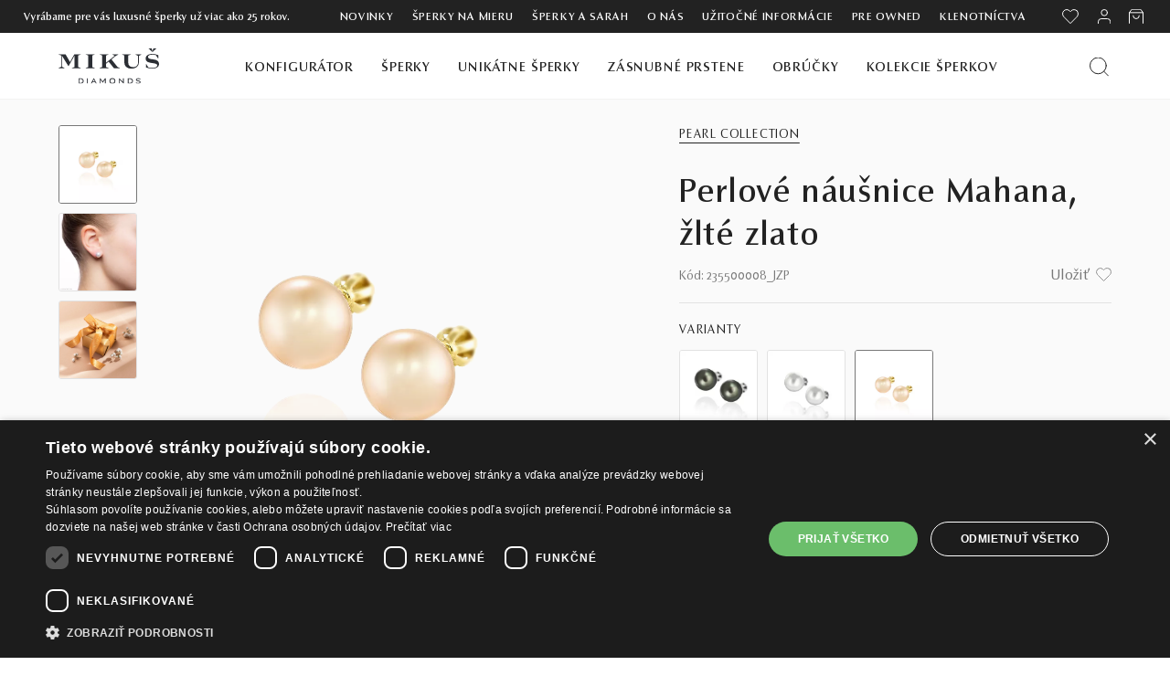

--- FILE ---
content_type: text/html; charset=UTF-8
request_url: https://www.mikusdiamonds.sk/produkt/3627-nausnice-mahana
body_size: 14783
content:
<!DOCTYPE html>
<html lang="sk">
    <head>
        <meta http-equiv="Content-Type" content="text/html; charset=utf-8">
        <meta name="viewport" content="width=device-width, initial-scale=1">
        <meta name="author" content="Mikuš Diamonds">  

        <link rel="icon" sizes="32x32" href="https://www.mikusdiamonds.sk/favicon.ico">
        <link rel="icon" type="image/png" sizes="16x16" href="https://www.mikusdiamonds.sk/favicon-16x16.png">
        <link rel="icon" type="image/png" sizes="32x32" href="https://www.mikusdiamonds.sk/favicon-32x32.png">

        <link type="text/plain" rel="author" href="https://www.mikusdiamonds.sk/humans.txt" />
        <meta property="og:type" content="website" />

        <link rel="preload" as="image" href="https://www.mikusdiamonds.sk/front/web/images/MD-spinner-three-dots.svg">       

                                    <meta name="robots" content="index, follow">
                    
                    <meta name="google-site-verification" content="hhZuoqkHhKHJjKmTuif_QFXSv6AZRz5PWE-lniubOV0" />
            <meta name="google-site-verification" content="T8PXL-yZ4xwOpDi7IO7r_v0eKd9R07cMmYvlTkMAUXo" />
            <meta name="facebook-domain-verification" content="ymditq0sly96i5o9mpiq7stzird3xv" />            
        
                
            <link rel="canonical" href="https://www.mikusdiamonds.sk/produkt/3627-nausnice-mahana">
            <meta property="og:url" content="https://www.mikusdiamonds.sk/produkt/3627-nausnice-mahana">
        
                    <title>Perlové náušnice Mahana, žlté zlato | Mikuš Diamonds</title>    
            <meta property="og:title" content="Perlové náušnice Mahana, žlté zlato | Mikuš Diamonds" />
            <meta name="description" content="Náušnice Mahana sú svojím perfektným okrúhlym perlovým tvarom predurčené nosiť svojej nositeľke šťastie a zlepšovať náladu počas dňa i noci. Presvedčte sa o tom, že biele zlato a juhomorské zlaté perly sú vo dvojici neprekonateľné." />  
            <meta property="og:description" content="Náušnice Mahana sú svojím perfektným okrúhlym perlovým tvarom predurčené nosiť svojej nositeľke šťastie a zlepšovať náladu počas dňa i noci. Presvedčte sa o tom, že biele zlato a juhomorské zlaté perly sú vo dvojici neprekonateľné." />
            <meta property="og:image" content="https://www.mikusdiamonds.sk/storage/front/products/418093/conversions/235500008-jzp-detail_full.jpg" />
        

        
        <link rel="apple-touch-icon" sizes="180x180" href="https://www.mikusdiamonds.sk/apple-touch-icon.png">
        <link rel="apple-touch-icon-precomposed" sizes="180x180" href="https://www.mikusdiamonds.sk/apple-touch-icon-180-precomposed.png">
        <link rel="apple-touch-icon-precomposed" sizes="144x144" href="https://www.mikusdiamonds.sk/apple-touch-icon-144-precomposed.png">
        <link rel="apple-touch-icon-precomposed" sizes="114x114" href="https://www.mikusdiamonds.sk/apple-touch-icon-114-precomposed.png">
        <link rel="apple-touch-icon-precomposed" sizes="72x72" href="https://www.mikusdiamonds.sk/apple-touch-icon-72-precomposed.png">
        <link rel="apple-touch-icon-precomposed" sizes="57x57" href="https://www.mikusdiamonds.sk/apple-touch-icon-57-precomposed.png">

        <link href="/front/web/css/required.css?id=9d729aa991afd94711204889cf5adf07" rel="stylesheet">
        <link href="/front/web/css/main.css?id=ae023d7a7355eaee300a58a69224e814" rel="stylesheet">


        

                
                            <script>(function(w,d,s,l,i){w[l]=w[l]||[];w[l].push({'gtm.start':
      new Date().getTime(),event:'gtm.js'});var f=d.getElementsByTagName(s)[0],
      j=d.createElement(s),dl=l!='dataLayer'?'&l='+l:'';j.async=true;j.src=
      'https://www.googletagmanager.com/gtm.js?id='+i+dl;f.parentNode.insertBefore(j,f);
      })(window,document,'script','dataLayer','GTM-MMKQ67G');</script>
                    
        <meta name="webp_accepted" content="true">


        
        <script type="application/ld+json">
         {
            "@context": "https://schema.org",
            "@type": "Organization",
            "name": "Mikuš Diamonds",
            "url": "https://www.mikusdiamonds.sk",
            "logo": "https://www.mikusdiamonds.sk/front/web/images/MD-Symbol-200x200.png"
        }
        </script>

    </head>
    <body class="product-page">
                                    <iframe src="https://www.googletagmanager.com/ns.html?id=GTM-MMKQ67G" height="0" width="0" style="display:none;visibility:hidden"></iframe>
                    

        <header id="header" class="landing">
    <nav class="header-nav">
        <div class="mobile-nav-holder">
            <div class="menu-more" id="menu-icon">
                <i class="web-icon burger-menu"></i>
                <i class="web-icon middle-times-icon hidden"></i>
            </div>
            <div class="top-logo" id="_mobile_logo">
                <a href="https://www.mikusdiamonds.sk">
                    <img class="logo img-responsive" src="https://www.mikusdiamonds.sk/front/web/images/mikusdiamonds-logo.svg" alt="Mikuš Diamonds logo" loading="lazy" width="110" height="39">
                </a>
            </div>
            <div class="mobile-icons-holder">
                <div class="disabled-icon wishlist-mobile-icon-wrapper">
                    <a href="https://www.mikusdiamonds.sk/wishlist" title="Wishlis" data-wishlist-link>
                        <i class="icon wishlist-icon"></i>
                        <span class="wishlist-products-count "></span>
                    </a>
                </div>
               <div class="shopping-bag" id="_mobile_shopping_bag">
                    <button  data-side-tab="cart_tab"  title="Nákupný košík" rel="nofollow">
                        <i class="icon shoppingbag-icon"></i>
                                            </button>
                </div>
            </div>   
        </div>
        <div class="search-mobile">
            <form data-method="GET" data-action="https://www.mikusdiamonds.sk/vyhladavanie">
                <input data-page="https://www.mikusdiamonds.sk/vyhladavanie" type="text" name="search" value="" placeholder="Hľadať" class="ui-autocomplete-input" autocomplete="off">
                <div class="hidden product-search-result" id="product-search-result"></div>
                <button type="submit" data="validate-empty-string" aria-label="Vyhľadať produkt"><i class="icon icon-search"></i></button>
            </form>
        </div>
        <div id="mobile_top_menu_wrapper" class="mobile-top-menu" style="display: none;">
            <div class="js-top-menu mobile" id="_mobile_top_menu">
                <ul class="top-menu unique-jewelry" data-depth="0" id="top-menu">

                                            <li class="category" id="category-229">
                            <a class="dropdown-item" href="https://www.mikusdiamonds.sk/kategoria/konfigurovatelne-sperky" data-depth="0">
                                Konfigurátor
                            </a>
                        </li>
                                        <li class="category category-more" id="category-15">
                        <a class="dropdown-item" data-target="top_sub_menu_jewelry" data-depth="0" data-thumb="">
                                                            Šperky
                                                    </a>
                    </li>
                                            <li class="category category-more" id="category-85">
                            <a class="dropdown-item" data-target="top_sub_menu_high_unique_jewelry" href="https://www.mikusdiamonds.sk/kategoria/unikatne-sperky" data-depth="0">
                                Unikátne šperky
                            </a>
                        </li>
                                        
                                            <li class="category" id="category-44">
                            <a class="dropdown-item" href="https://www.mikusdiamonds.sk/kategoria/zasnubne-prstene" data-depth="0">
                                Zásnubné prstene
                            </a>
                        </li>
                                                                <li class="category" id="category-47">
                            <a class="dropdown-item" href="https://www.mikusdiamonds.sk/kategoria/obrucky" data-depth="0">
                                Obrúčky
                            </a>
                        </li>
                                        
                                            <li class="category" id="category-52">
                            <a class="dropdown-item" href="https://www.mikusdiamonds.sk/kategoria/kolekcie" data-depth="0">
                                Kolekcie šperkov
                            </a>
                        </li>
                                                                <li class="link">
                            <a class="dropdown-item" href="https://www.mikusdiamonds.sk/kategoria/novinky">Novinky</a>
                        </li>
                                        <li class="link">
                        <a class="dropdown-item" href="https://www.mikusdiamonds.sk/sperky-na-mieru" data-depth="0">Šperky na mieru</a>
                    </li>
                    
                                            <li class="link" id="lnk-sarah-sperky">
                            <a class="dropdown-item" href="https://www.mikusdiamonds.sk/kategoria/sperky-sarah" data-depth="0">                                        
                                ŠPERKY A SARAH
                            </a>
                        </li>
                    
                    <li class="link" id="lnk-o-nas">
                        <a class="dropdown-item" href="https://www.mikusdiamonds.sk/o-nas" data-depth="0">O nás</a>
                    </li>
                    <li class="link" id="lnk-klenotnictva">
                        <a class="dropdown-item" href="https://www.mikusdiamonds.sk/klenotnictva" data-depth="0">Klenotníctva</a>
                    </li>
                    <li class="link" id="lnk-uzitocne-info">
                        <a class="dropdown-item" href="https://www.mikusdiamonds.sk/uzitocne-informacie" data-depth="0">Užitočné informácie</a>
                    </li>

                                                                    <li class="link" id="lnk-sarah-sperky">
                            <a class="dropdown-item" href="https://www.mikusdiamonds.sk/kategoria/pre-owned" data-depth="0">                                        
                                Pre owned
                            </a>
                        </li>
                                            
                    <li class="link" id="lnk-blog">
                        <a class="dropdown-item" href="https://www.mikusdiamonds.sk/blog" data-depth="0">Blog</a>
                    </li>
 
                    <li class="link-user">                            
                                                <button class="dropdown-item dropdown-item-smaller" title="Prihláste sa do svojho zákazníckeho účtu" rel="nofollow" data-side-tab="login_tab" aria-label="PRIHLÁSENIE">
                            <i class="icon profile-icon"></i> PRIHLÁSENIE
                        </button>
                                            </li>
                    <li>     
                        <a href="https://www.mikusdiamonds.sk/wishlist" title="Wishlist" class="dropdown-item disabled-link" rel="nofollow" data-wishlist-link>
                            <i class="icon wishlist-icon"></i> WISHLIST
                        </a>
                    </li>

                    
                </ul>
                <div class="popover" id="top_sub_menu_jewelry">
                    <ul class="top-menu unique-jewelry" data-depth="1">
                        <li class="nav-back">
                            <p class="menu-back" data-target="top_sub_menu_jewelry">Späť na hlavné menu</p>
                        </li>

                                                <li class="category" id="category-999">
                            <a class="dropdown-item dropdown-submenu" href="https://www.mikusdiamonds.sk/kategoria/novinky" data-depth="1">
                            Novinky
                            </a>
                        </li>
                                                                                                                                                                        <li class="category" id="category-230">
                                        <a class="dropdown-item dropdown-submenu" href="https://www.mikusdiamonds.sk/kategoria/bestsellers" data-depth="1">
                                            Bestsellers
                                        </a>
                                    </li>
                                                                                                                                <li class="category" id="category-16">
                                        <a class="dropdown-item dropdown-submenu" href="https://www.mikusdiamonds.sk/kategoria/nausnice" data-depth="1">
                                            Náušnice
                                        </a>
                                    </li>
                                                                                                                                <li class="category" id="category-17">
                                        <a class="dropdown-item dropdown-submenu" href="https://www.mikusdiamonds.sk/kategoria/prstene" data-depth="1">
                                            Prstene
                                        </a>
                                    </li>
                                                                                                                                <li class="category" id="category-19">
                                        <a class="dropdown-item dropdown-submenu" href="https://www.mikusdiamonds.sk/kategoria/privesky" data-depth="1">
                                            Prívesky
                                        </a>
                                    </li>
                                                                                                                                <li class="category" id="category-24">
                                        <a class="dropdown-item dropdown-submenu" href="https://www.mikusdiamonds.sk/kategoria/nahrdelniky" data-depth="1">
                                            Náhrdelníky
                                        </a>
                                    </li>
                                                                                                                                <li class="category" id="category-25">
                                        <a class="dropdown-item dropdown-submenu" href="https://www.mikusdiamonds.sk/kategoria/naramky" data-depth="1">
                                            Náramky
                                        </a>
                                    </li>
                                                                                                                                <li class="category" id="category-18">
                                        <a class="dropdown-item dropdown-submenu" href="https://www.mikusdiamonds.sk/kategoria/perlove-sperky" data-depth="1">
                                            Perlové šperky
                                        </a>
                                    </li>
                                                                                                                                <li class="category" id="category-20">
                                        <a class="dropdown-item dropdown-submenu" href="https://www.mikusdiamonds.sk/kategoria/diamantove-sperky" data-depth="1">
                                            Diamantové šperky
                                        </a>
                                    </li>
                                                                                                                                <li class="category" id="category-228">
                                        <a class="dropdown-item dropdown-submenu" href="https://www.mikusdiamonds.sk/kategoria/diamantove-solitery" data-depth="1">
                                            Diamantové solitéry
                                        </a>
                                    </li>
                                                                                                                                <li class="category" id="category-21">
                                        <a class="dropdown-item dropdown-submenu" href="https://www.mikusdiamonds.sk/kategoria/detske-sperky" data-depth="1">
                                            Detské šperky
                                        </a>
                                    </li>
                                                                                                                                <li class="category" id="category-26">
                                        <a class="dropdown-item dropdown-submenu" href="https://www.mikusdiamonds.sk/kategoria/brosne" data-depth="1">
                                            Brošne
                                        </a>
                                    </li>
                                                                                                                                <li class="category" id="category-52">
                                        <a class="dropdown-item dropdown-submenu" href="https://www.mikusdiamonds.sk/kategoria/kolekcie" data-depth="1">
                                            Kolekcie šperkov
                                        </a>
                                    </li>
                                                                                                                                <li class="category" id="category-23">
                                        <a class="dropdown-item dropdown-submenu" href="https://www.mikusdiamonds.sk/kategoria/supravy-sperkov" data-depth="1">
                                            Súpravy šperkov
                                        </a>
                                    </li>
                                                                                                                                <li class="category" id="category-44">
                                        <a class="dropdown-item dropdown-submenu" href="https://www.mikusdiamonds.sk/kategoria/zasnubne-prstene" data-depth="1">
                                            Zásnubné prstene
                                        </a>
                                    </li>
                                                                                                                                <li class="category" id="category-47">
                                        <a class="dropdown-item dropdown-submenu" href="https://www.mikusdiamonds.sk/kategoria/obrucky" data-depth="1">
                                            Obrúčky
                                        </a>
                                    </li>
                                                                                                        </ul>
                </div>

                <div class="popover" id="top_sub_menu_high_unique_jewelry">
                    <ul class="top-menu unique-jewelry" data-depth="1">
                        <li class="nav-back">
                            <p class="menu-back" data-target="top_sub_menu_high_unique_jewelry">Späť na hlavné menu</p>
                        </li>

                                                                                                                <li class="category" id="category-85">
                                        <a class="dropdown-item dropdown-submenu" href="https://www.mikusdiamonds.sk/kategoria/unikatne-sperky" data-depth="1">
                                            Unikátne šperky
                                        </a>
                                    </li>
                                                                <li class="category" id="category-86">
                                        <a class="dropdown-item dropdown-submenu" href="https://www.mikusdiamonds.sk/kategoria/high-end-sperky" data-depth="1">
                                            High-End šperky
                                        </a>
                                    </li>
                                                                        </ul>
                </div>


            </div>
        </div>
    </nav>
    <div class="header-top">
        <div class="upper-header">
            <div class="upper-header-holder">
                <div class="u-header-left">
                     <p>Vyrábame pre vás luxusné šperky už viac ako 25 rokov.</p>
                </div>
                <div class="u-header-right ">
                                            <a href="https://www.mikusdiamonds.sk/kategoria/novinky">Novinky</a>
                                        <a href="https://www.mikusdiamonds.sk/sperky-na-mieru" >
                        Šperky na mieru
                    </a>
                                            <a href="https://www.mikusdiamonds.sk/kategoria/sperky-sarah">
                            ŠPERKY A SARAH
                        </a>
                                        
                    
                    <a href="https://www.mikusdiamonds.sk/o-nas">
                        O nás
                    </a>
                    
                    
                    
                    <a href="https://www.mikusdiamonds.sk/uzitocne-informacie">
                        Užitočné informácie
                    </a>
                    
                    


                                                                    <a href="https://www.mikusdiamonds.sk/kategoria/pre-owned">
                            Pre owned
                        </a>
                                            
                    <a href="https://www.mikusdiamonds.sk/klenotnictva" title="Zaujíma vás, ktoré klenotníctvo Mikuš Diamonds máte najbližšie? Navštívte niektorú z našich predajní a preskúmajte čaro výnimočných šperkov naživo.">Klenotníctva</a>


                    
                    <div class="icons-holder ">
                        <div class="wishlist icon-holder">
                            <a href="https://www.mikusdiamonds.sk/wishlist" title="Wishlist" class="disabled-link" data-wishlist-link>
                                <i class="icon wishlist-icon"></i>
                                <span class="wishlist-products-count "></span>
                            </a>
                        </div>
                        <div class="user-info icon-holder">
                                                            <button type="button" class="section-link" data-side-tab="login_tab" aria-label="PRIHLÁSENIE">
                                    <i class="icon profile-icon"></i>
                                </button>
                                                    </div>
                        <div class="blockcart cart-preview inactive icon-holder">
                            <button title="Nákupný košík"  data-side-tab="cart_tab" >
                                <i class="icon shoppingbag-icon"></i>
                                                    
                            </button>
                        </div>
                    </div>
                </div>
            </div>
        </div>
        <div class="main-menu-holder">
            <div class="dosktop-top-menu hidden-md-down">
                <div class="hidden-md-down desktop_logo" id="_desktop_logo">
                    <a href="https://www.mikusdiamonds.sk"><img class="logo img-responsive" src="https://www.mikusdiamonds.sk/front/web/images/mikusdiamonds-logo.svg" loading="lazy" alt="Mikuš Diamonds logo" width="110" height="39"></a>
                </div>
                <div class="menu-holder">
                    <div class="menu js-top-menu position-static hidden-md-down" id="_desktop_top_menu">
                        <ul class="top-menu unique-jewelry" id="top-menu" data-depth="0">
                            
                                                            <li class="category no-drop" id="category-229">
                                    <a class="dropdown-item" href="https://www.mikusdiamonds.sk/kategoria/konfigurovatelne-sperky" data-depth="0">
                                        Konfigurátor
                                    </a>
                                </li>
                            
                            <li class="category" id="category-15">
                                <a class="dropdown-item dropdown-item-underline" href="https://www.mikusdiamonds.sk/kategoria/sperky" data-depth="0" data-thumb="">
                                                                            Šperky
                                                                    </a>
                                <div class="popover sub-menu js-sub-menu collapse">
                                    <div class="popover-holder"> 
                                        <ul class="top-menu unique-jewelry after-sub-menu" data-depth="1">
                                                                                        <li class="category" id="category-999">
                                                <a class="dropdown-item dropdown-submenu" href="https://www.mikusdiamonds.sk/kategoria/novinky" data-depth="1" data-thumb="">
                                                    Novinky
                                                </a>
                                            </li>
                                                                                                                                                                                        <li class="category" id="category-230">
                                                    <a class="dropdown-item dropdown-submenu" href="https://www.mikusdiamonds.sk/kategoria/bestsellers" data-depth="1" data-thumb="">
                                                        Bestsellers
                                                    </a>
                                                </li>
                                                                                                                                        
                                                                                        <li class="category" id="category-16">
                                                <a class="dropdown-item dropdown-submenu" href="https://www.mikusdiamonds.sk/kategoria/nausnice" data-depth="1" data-thumb="">
                                                    Náušnice
                                                </a>
                                            </li>
                                                                                                                                    <li class="category" id="category-17">
                                                <a class="dropdown-item dropdown-submenu" href="https://www.mikusdiamonds.sk/kategoria/prstene" data-depth="1" data-thumb="">
                                                    Prstene
                                                </a>
                                            </li>
                                                                                                                                    <li class="category" id="category-19">
                                                <a class="dropdown-item dropdown-submenu" href="https://www.mikusdiamonds.sk/kategoria/privesky" data-depth="1" data-thumb="">
                                                    Prívesky
                                                </a>
                                            </li>
                                                                                                                                    <li class="category" id="category-24">
                                                <a class="dropdown-item dropdown-submenu" href="https://www.mikusdiamonds.sk/kategoria/nahrdelniky" data-depth="1" data-thumb="">
                                                    Náhrdelníky
                                                </a>
                                            </li>
                                                                                                                                    <li class="category" id="category-25">
                                                <a class="dropdown-item dropdown-submenu" href="https://www.mikusdiamonds.sk/kategoria/naramky" data-depth="1" data-thumb="">
                                                    Náramky
                                                </a>
                                            </li>
                                                                                        
                                        </ul>
                                        <ul class="top-menu unique-jewelry after-sub-menu" data-depth="1">
                                                                                        <li class="category" id="category-18">
                                                <a class="dropdown-item dropdown-submenu" href="https://www.mikusdiamonds.sk/kategoria/perlove-sperky" data-depth="1" data-thumb="">
                                                    Perlové šperky
                                                </a>
                                            </li>
                                                                                                                                    <li class="category" id="category-20">
                                                <a class="dropdown-item dropdown-submenu" href="https://www.mikusdiamonds.sk/kategoria/diamantove-sperky" data-depth="1" data-thumb="">
                                                    Diamantové šperky
                                                </a>
                                            </li>
                                                                                                                                    <li class="category" id="category-228">
                                                <a class="dropdown-item dropdown-submenu" href="https://www.mikusdiamonds.sk/kategoria/diamantove-solitery" data-depth="1" data-thumb="">
                                                    Diamantové solitéry
                                                </a>
                                            </li>
                                                                                                                                    <li class="category" id="category-21">
                                                <a class="dropdown-item dropdown-submenu" href="https://www.mikusdiamonds.sk/kategoria/detske-sperky" data-depth="1" data-thumb="">
                                                    Detské šperky
                                                </a>
                                            </li>
                                                                                                                                    <li class="category" id="category-26">
                                                <a class="dropdown-item dropdown-submenu" href="https://www.mikusdiamonds.sk/kategoria/brosne" data-depth="1" data-thumb="">
                                                    Brošne
                                                </a>
                                            </li>
                                                                                                                                    <li class="category" id="category-52">
                                                <a class="dropdown-item dropdown-submenu" href="https://www.mikusdiamonds.sk/kategoria/kolekcie" data-depth="1" data-thumb="">
                                                    Kolekcie šperkov
                                                </a>
                                            </li>
                                                                                    </ul>                                        
                                        <ul class="top-menu unique-jewelry after-sub-menu" data-depth="1">
                                                                                        <li class="category" id="category-23">
                                                <a class="dropdown-item dropdown-submenu" href="https://www.mikusdiamonds.sk/kategoria/supravy-sperkov" data-depth="1" data-thumb="">
                                                    Súpravy šperkov
                                                </a>
                                            </li>
                                                                                                                                    <li class="category" id="category-44">
                                                <a class="dropdown-item dropdown-submenu" href="https://www.mikusdiamonds.sk/kategoria/zasnubne-prstene" data-depth="1" data-thumb="">
                                                    Zásnubné prstene
                                                </a>
                                            </li>
                                                                                                                                    <li class="category" id="category-47">
                                                <a class="dropdown-item dropdown-submenu" href="https://www.mikusdiamonds.sk/kategoria/obrucky" data-depth="1" data-thumb="">
                                                    Obrúčky
                                                </a>
                                            </li>
                                                                                    </ul>
                                        
                                        <div class="category-thumb" data-thumb="https://www.mikusdiamonds.sk/storage/front/page/403250/538189dba787e147774c6c794d9b570f95dd9fa6.jpg"> 
                                                                                            <img src="https://www.mikusdiamonds.sk/storage/front/page/403250/538189dba787e147774c6c794d9b570f95dd9fa6.jpg" alt="Mikuš Diamonds" loading="lazy" width="351" height="241">
                                                                                                                                        <div class="add-tip">
                                                    <p>Čaro farieb s nádhernou <a href="/kategoria/majestic">Majestic Collection</a>.</p>
                                                </div>
                                                                                    </div>
                                    </div>
                                </div>
                            </li>

                                                            <li class="category no-drop" id="category-unique-jewelry">
                                    <a class="dropdown-item" href="https://www.mikusdiamonds.sk/kategoria/unikatne-sperky" data-depth="0">                                        
                                        Unikátne šperky
                                    </a>
                                    <div class="popover sub-menu js-sub-menu collapse images-submenu">
                                        <div class="popover-holder">
                                            <ul class="top-menu unique-jewelry after-sub-menu" data-depth="1">
                                                                                                                                                            <li class="category">
                                                            <a class="category-thumb" href="https://www.mikusdiamonds.sk/kategoria/unikatne-sperky" data-depth="1">
                                                                                                                                <img src="https://www.mikusdiamonds.sk/front/web/images/megamenu/megamenu-unikatne.webp" title="Unikátne šperky" loading="lazy" width="440" height="206">
                                                                <span class="title" href="https://www.mikusdiamonds.sk/kategoria/unikatne-sperky" data-depth="1">Unikátne šperky</span>
                                                                <p class="description">Jedinečné drahé kamene v spojení s výnimočným dizajnom.</p>
                                                            </a>
                                                        </li>
                                                                                                            <li class="category">
                                                            <a class="category-thumb" href="https://www.mikusdiamonds.sk/kategoria/high-end-sperky" data-depth="1">
                                                                                                                                <img src="https://www.mikusdiamonds.sk/front/web/images/megamenu/megamenu-highend.webp" title="High-End šperky" loading="lazy" width="440" height="206">
                                                                <span class="title" href="https://www.mikusdiamonds.sk/kategoria/high-end-sperky" data-depth="1">High-End šperky</span>
                                                                <p class="description">Naše najexkluzívnejšie šperky vyrobené len v jedinom origináli.</p>
                                                            </a>
                                                        </li>
                                                                                                                                                </ul>
                                        </div>
                                    </div>                                    
                                </li>
                            
                                                            <li class="category no-drop" id="category-44">
                                    <a class="dropdown-item" href="https://www.mikusdiamonds.sk/kategoria/zasnubne-prstene" data-depth="0" >
                                        Zásnubné prstene
                                    </a>
                                </li>
                                                                                        <li class="category no-drop" id="category-47">
                                    <a class="dropdown-item" href="https://www.mikusdiamonds.sk/kategoria/obrucky" data-depth="0" >
                                        Obrúčky
                                    </a>
                                </li>
                            
                                                            <li class="category no-drop" id="category-52">
                                    <a class="dropdown-item" href="https://www.mikusdiamonds.sk/kategoria/kolekcie" data-depth="0">
                                        Kolekcie šperkov
                                    </a>
                                </li>
                                                    </ul>
                    </div>
                </div>
                <div class="action-holder ">
                    <div class="search-widget">
                        <button class="icon-holder" id="search_widget" aria-label="Vyhľadať produkt">
                            <i class="icon icon-search"></i>
                        </button>
                        
                        <div class="search-holder" id="search-popover"> 
                                                        <div class="inside-holder">
                                <i class="search-close-icon"></i>
                                
                                                                    <div class="form-holder">
                                        <form data-method="GET" data-action="https://www.mikusdiamonds.sk/vyhladavanie">
                                            <input data-page="https://www.mikusdiamonds.sk/vyhladavanie" type="text" name="search" value="" placeholder="Hľadať" class="ui-autocomplete-input" autocomplete="off">
                                            <div class="hidden product-search-result" id="product-search-result"></div>
                                            <button type="submit" data="validate-empty-string" aria-label="Vyhľadať produkt"><i class="icon icon-search"></i></button>
                                        </form>
                                    </div>
                                
                                <div class="categories-holder">
                                    <p class="cat-title">HLAVNÉ KATEGÓRIE</p>
                                    <div class="categories">
                                                                                    <a class="" href="https://www.mikusdiamonds.sk/kategoria/zasnubne-prstene">
                                                Zásnubné prstene
                                            </a>
                                                                                    <a class="" href="https://www.mikusdiamonds.sk/kategoria/detske-sperky">
                                                Detské šperky
                                            </a>
                                                                                    <a class="" href="https://www.mikusdiamonds.sk/kategoria/obrucky">
                                                Obrúčky
                                            </a>
                                                                                    <a class="" href="https://www.mikusdiamonds.sk/kategoria/nahrdelniky">
                                                Náhrdelníky
                                            </a>
                                                                                    <a class="" href="https://www.mikusdiamonds.sk/kategoria/nausnice">
                                                Náušnice
                                            </a>
                                                                                    <a class="" href="https://www.mikusdiamonds.sk/kategoria/naramky">
                                                Náramky
                                            </a>
                                                                                    <a class="" href="https://www.mikusdiamonds.sk/kategoria/prstene">
                                                Prstene
                                            </a>
                                                                                    <a class="" href="https://www.mikusdiamonds.sk/kategoria/brosne">
                                                Brošne
                                            </a>
                                                                                    <a class="" href="https://www.mikusdiamonds.sk/kategoria/privesky">
                                                Prívesky
                                            </a>
                                                                            </div>
                                </div>
                            </div>
                        </div>
                    </div>
                </div>
            </div>
        </div>
    </div>
</header>

        

        
<div class="content">
    <div class="section-main"  itemscope itemtype="https://schema.org/Product">
        

        <link itemprop="availability" href="https://schema.org/InStock"/>
        <meta itemprop="priceCurrency" content="EUR">
        <meta itemprop="description" content="Náušnice Mahana sú svojím perfektným okrúhlym perlovým tvarom predurčené nosiť svojej nositeľke šťastie a zlepšovať náladu počas dňa i noci. Presvedčte sa o tom, že biele zlato a juhomorské zlaté perly sú vo dvojici neprekonateľné." />
        <meta itemprop="name" content="Perlové náušnice Mahana, žlté zlato" />




        <div class="section-main-holder ">
            <div class="container-main">
                <div class="section-holder">

                    <div class="imgs-section-holder more-images-available ">
    <div class="product-images-holder">
        <div class="product-image-full">

            
                            <img itemprop="image" class="preview" src="https://www.mikusdiamonds.sk/storage/front/products/418093/conversions/235500008-jzp-detail_full_webp.webp" alt="Perlové náušnice Mahana, žlté zlato">
                <img itemprop="image" class="preview-zoomed" src="https://www.mikusdiamonds.sk/storage/front/products/418093/conversions/235500008-jzp-detail_full_webp.webp" alt="Perlové náušnice Mahana, žlté zlato">
            

            
            
            
        </div>

                <div class="product-images-all">
                                                <div class="thumb-image-holder thumb-selector"> 
                        <img itemprop="image" class="thumb thumb-img  selected " src="https://www.mikusdiamonds.sk/storage/front/products/418093/conversions/235500008-jzp-grid_thumb_webp.webp" data-key="0" data-img="https://www.mikusdiamonds.sk/storage/front/products/418093/conversions/235500008-jzp-detail_full_webp.webp" alt="Perlové náušnice Mahana, žlté zlato">
                    </div>
                                    <div class="thumb-image-holder thumb-selector"> 
                        <img itemprop="image" class="thumb thumb-img " src="https://www.mikusdiamonds.sk/storage/front/products/418094/conversions/235501008-jp-grid_thumb_webp.webp" data-key="1" data-img="https://www.mikusdiamonds.sk/storage/front/products/418094/conversions/235501008-jp-detail_full_webp.webp" alt="Perlové náušnice Mahana, žlté zlato">
                    </div>
                            
            
            
            
            
                                                <div class="thumb-image-holder thumb-selector"> 
                        <img itemprop="image" class="thumb thumb-img " src="https://www.mikusdiamonds.sk/storage/front/shop/categories/210127/conversions/203f515efbbb0099b6d231d1aa71b3354cb69d6c-detail_thumb_default_webp.webp" data-img="https://www.mikusdiamonds.sk/storage/front/shop/categories/210127/conversions/203f515efbbb0099b6d231d1aa71b3354cb69d6c-detail_full_default_webp.webp" alt="Luxusné darčekové balenie">
                    </div>
                 
            
            
        </div>
        
    </div>
    <div class="product-img-holder-mobile">
        <div class="product-image-full-slider">
                                                                        <img itemprop="image" class="" src="https://www.mikusdiamonds.sk/storage/front/products/418093/conversions/235500008-jzp-detail_full_webp.webp" data-key="0" alt="Perlové náušnice Mahana, žlté zlato">
                                            <img itemprop="image" class="" src="https://www.mikusdiamonds.sk/storage/front/products/418094/conversions/235501008-jp-detail_full_webp.webp" data-key="1" alt="Perlové náušnice Mahana, žlté zlato">
                                    
                
                
                
                

                                                            <img itemprop="image" class="" src="https://www.mikusdiamonds.sk/storage/front/shop/categories/210127/conversions/203f515efbbb0099b6d231d1aa71b3354cb69d6c-detail_full_default_webp.webp" alt="Luxusné darčekové balenie">
                     
                
                
                    </div>
    </div>
</div>

                    <div class="products-section-holder">
                        <div class="product-details-holder"  itemprop="offers" itemscope itemtype="https://schema.org/Offer">
                            <meta itemprop="priceCurrency" content="EUR">
                            <link itemprop="availability" href="https://schema.org/InStock"/>

                            <div class="top-holder">
                                                                                                    <a class="category-link" href="https://www.mikusdiamonds.sk/kategoria/pearl-collection">Pearl Collection</a>
                                                            </div>

                            <h1 class="product-name" >
                                                                    Perlové náušnice Mahana, žlté zlato
                                                            </h1>

                            <div class="product-info-row">
                                                                    <span class="product-ref" itemprop="sku"> Kód: 235500008_JZP</span>
                                                                <button class="save-product wishlist-icon wishlist " data-wishlist-btn data-id-product="3627" data-id-product-combination="15152"><span>Uložiť</span></button>
                            </div>

                            <div class="product-name-line  "></div>


                            <div class="product-information" data-product-id="3627" data-product-combination-id="15152"  data-product-customization-id="">
                                

                                

                                <div class="product-actions">
                                                                        <div class="product-variant ">
                                        <p class="title">Varianty</p>
                                        <div class="product-similarly">
                                                                                                                                                <div class="product">

                                                        
                                                        <a class="product-image " data-key="0" href="https://www.mikusdiamonds.sk/produkt/1559-nausnice-mahana">
                                                            <img itemprop="image" src="https://www.mikusdiamonds.sk/storage/front/products/417919/conversions/235501008-tp-grid_thumb_webp.webp" alt="Náušnice Mahana">
                                                        </a>
                                                    </div>
                                                                                                    <div class="product">

                                                        
                                                        <a class="product-image " data-key="1" href="https://www.mikusdiamonds.sk/produkt/1560-nausnice-mahana">
                                                            <img itemprop="image" src="https://www.mikusdiamonds.sk/storage/front/products/439818/conversions/235501008-jp-grid_thumb_webp.webp" alt="Náušnice Mahana">
                                                        </a>
                                                    </div>
                                                                                                    <div class="product">

                                                        
                                                        <a class="product-image  selected " data-key="2" href="https://www.mikusdiamonds.sk/produkt/3627-nausnice-mahana">
                                                            <img itemprop="image" src="https://www.mikusdiamonds.sk/storage/front/products/418093/conversions/235500008-jzp-grid_thumb_webp.webp" alt="Náušnice Mahana">
                                                        </a>
                                                    </div>
                                                                                                                                    </div>
                                    </div>
                                    
                                                                            
                                        
                                                                                    
                                            <div class="product-variants ">
                                                <div class="product-variants-info">
                                                                                                                                                            <p>Dostupné šperky <span>(rôzne parametre)</span></p>
                                                                                                    </div>
                                                <div class="custom-select">              
                                                    <select class="custom-select combination-select selectpicker" id="product-combination-select" data-show-subtext="true">
                                                        <option value="none" selected="selected" disabled>Vyberte si klenotníctvo</option>
                                                                                                                                                                                    
                                                                
                                                                <option data-product-id="3627" data-product-combination-id="15152"
                                                                     selected                                                                      data-subtext="Skladom"                                                                     >Náušnice Mahana, TN - od 2255 €
                                                                </option>
                                                                                                                            
                                                                
                                                                <option data-product-id="3627" data-product-combination-id="11001"
                                                                                                                                         data-subtext="Vyrobíme na mieru" 
                                                                                                                                        >Náušnice Mahana - od 2255 €
                                                                </option>
                                                                                                                                                                        </select>
                                                </div> 
                                            </div>
                                                                            
                                                                        

                                     


                                    
                                        
                                                                                                                                <meta itemprop="price" content="2255.00" />
                                            
                                                                                        <div class="product-price " id="product-price">

                                                                                                    
                                                                                                    

                                                                                                    <span class="product-availability">
                                                                                                                    Skladom <span class="store-city">Trenčín</span>
                                                                                                            </span>
                                                
                                            </div>
                                                                                                                                                           
                                                                            <p class="product-availability">
                                                                                                                                                Skladom <span class="store-city">Trenčín</span>
                                                                                                                                    </p>
                                    

                                     


                                    <div class="product-warranty-holder">
            <div class="options-holder">
                <label class="answer yes checked ">
                    <input type="radio" name="price_no_warranty_is_used" value="1" data-cart-id="" data-price="2 255 €" checked>
                    <span class="box"></span><span class="text">Štandardná záruka <br> 2 roky<br> </span>

                                            <span class="price">2 255 € <span class="tax">S DPH</span></span>
                    
                </label>
                <label class="answer no  ">
                    <input type="radio" name="price_no_warranty_is_used" value="0" data-cart-id="" data-price="2 374 €" >
                    <span class="box"></span><span class="text">Doživotná záruka a bezplatný servis</span>

                                            <span class="price">2 374 € <span class="tax">S DPH</span></span>
                                    </label>
            </div>
            <div class="info-holder">
                <a href="https://www.mikusdiamonds.sk/dozivotna-zaruka-a-bezplatny-servis-sperkov#section-warranty-difference" target="_blank" title="Aký je rozdiel medzi zárukami?">Aký je rozdiel medzi zárukami?</a>
            </div>
        </div>
    
                                    <div class="add-to-cart-block-holder">
    <div class="product-order">
        <button class="btn btn-black data-ecommerce-btn-add-to-cart btn-add-to-cart" type="button" data-product-id="3627" data-product-combination-id="15152" data-ecommerce="btn-add-to-cart">

                            <span class="button-add-to-cart-text">Vložiť do košíka</span>
                    
        </button>
        <button type="button" class="btn btn-white-oval btn-product-meeting" data-side-tab="appointment_tab">VIDIEŤ NAŽIVO</button>
    </div>
</div>
                                                                                      
                                </div>

                                <div class="benefits-holder">
                                    <div class="product-benefits">

                                                                                <div class="benefit-holder">
                                            <i class="icon-diamond"></i>
                                            <a href="https://www.mikusdiamonds.sk/o-nas#slovensky-gemologicky-institut" title="Certifikát z gemologického laboratória" target="_blank">Certifikát z gemologického laboratória</a>
                                        </div>
                                        
                                                                                            <div class="benefit-holder">
                                                    <i class="icon-handmade"></i>
                                                    <a href="https://www.mikusdiamonds.sk/nariadenie-o-vseobecnej-bezpecnosti-vyrobkov" title="Vyrobené v Mikuš Diamonds na Slovensku" target="_blank">Vyrobené v Mikuš Diamonds na Slovensku</a>
                                                </div>
                                            

                                            
                                            

                                        


                                                                                    <div class="benefit-holder">
                                                <i class="icon-gift"></i>
                                                <a href="https://www.mikusdiamonds.sk/uzitocne-informacie#darcekove-balenie" title="Luxusné balenie zdarma" target="_blank">Luxusné balenie zdarma</a>
                                            </div>
                                        
                                                                             </div>
                                </div>
                            </div>
                        </div>
                    </div>
                    

                    
                </div>
            </div>
        </div>
        
        



        <div class="product-more-about">
    <div class="poduct-nav-holder">
        <div class="container-wider">
            <ul class="product-nav">
                <li class="nav-item"><a href="#product-details" data-target="#product-details">Detaily šperku</a></li>
                                                    <li class="nav-item"><a href="#product-collection" data-target="#product-collection">MOHLO BY SA VÁM PÁČIŤ</a></li>
                                            </ul>
        </div>
    </div>


            <div class="product-details single-product-additional-info-details" id="product-details">
    <div class="basic-info">
        <div class="text-holder">
            <h3 class="section-title">Detaily šperku</h3>
            <p class="description">Náušnice Mahana sú svojím perfektným okrúhlym perlovým tvarom predurčené nosiť svojej nositeľke šťastie a zlepšovať náladu počas dňa i noci. Presvedčte sa o tom, že biele zlato a juhomorské zlaté perly sú vo dvojici neprekonateľné.</p>

            <div class="main-details">


                





                

                

                                    

                                        <div class="detail">
                        <h3 class="quality">—</h3>
                        <p class="material">2 KS juhomorská perla</p>
                    </div>
                                    



                <div class="detail">
                    <h3 class="quality">14 kt</h3>
                    <p class="material">žlté zlato</p>
                </div>




                                                            <div class="detail">
                            <h3 class="quality">1.11 g</h3>
                            <p id="prod-size" class="material">Váha</p>
                        </div>
                                    


            </div>

            


            
        </div>     
    </div>

    
    
                    <div class="section-detail-info ">       
                
                                        <div class="options-section detail-info">
                    <h2 class="options-name title playfair-SC" data-accordion="options-holder">Parametre perál</h2>
                    <div class="options-holder table-holder smaller">
                        <table>
                            <tbody>
                                <tr>
                                    <th class="show-custom-popup"><span class="upper">Druh</span><div class="hidden"><span>Sladkovodná</span>: pestovaná v jazerách a riekach.<br/> <span>Akoya</span>: morské perly najmä z Japonska, známe vysokým leskom.<br/> <span>Tahitská</span>: tmavé perly najmä z Polynézie.<br/> <span>Juhomorská</span>: veľké, vzácne perly najmä z oceánov pri Austrálii a Filipínach.</div></th>
                                    <th class="show-custom-popup"><span class="upper">Typ</span><div class="hidden"><span>Kultivovaná</span>: perla ktorá vznikla s malou pomocou človeka, vložením jadra do lastúry, pričom ďalej rástla prirodzene sama. Dnes predstavuje bežný štandard v klenotníctve.<br/><span>Prírodná</span>: perla ktorá vznikla bez ľudského zásahu, dnes extrémne vzácna v klenotníctve takmer nepoužívaná.</div></th>
                                    <th class="show-custom-popup"><span class="upper">Priemer</span><div class="hidden">Čím väčší priemer perly, tým je vzácnejšia a cennejšia. Platí to, samozrejme, len pri porovnávaní veľkosti v rámci rovnakého druhu perál.</div></th>
                                    <th class="show-custom-popup"><span class="upper">Povrch</span><div class="hidden">Čím čistejší povrch, tým hodnotnejšia perla. Podľa normy SGI trieda A+ označuje takmer bezchybný povrch s len drobnými charakteristikami mimo čelného pohľadu. Trieda A povoľuje 1–4 malé charakteristiky, trieda B až do 6 jemných nedokonalostí. </div></th>
                                </tr>
                                                            
                                                                                                
                                    <tr class="details-pearls line-top">
                                        <td>juhomorská perla</td>
                                        <td>kultivovaná</td>
                                        <td class="lowercase details-pearls-size">
                                                                                            9,0-9,5 mm
                                                                                    </td>
                                        <td class="details-pearls-surface">A</td>
                                    </tr>
                                                            </tbody>
                        </table>

                        

                             
                    </div>
                </div>    
            

        </div>
    
    </div>          

            <div class="section-products product-sets" id="product-collection">
            <div class="section-favorite-jewelry full-width no-right slider-infinite-mobile">
    <div class="section-holder">   
        <div class="featured-display">  
            <h2 class="products-section-title">MOHLO BY SA VÁM PÁČIŤ</h2>
            <div class="featured-products featured-products-slider no-right slider-infinite-mobile">
                                                            
                       
                    
                    <div class="product"  >
                        <a class="product-image anchor" href="https://www.mikusdiamonds.sk/produkt/4337-nausnice-maeva">
                            <img loading="lazy" src="https://www.mikusdiamonds.sk/storage/front/products/363881/conversions/235501004-tp-nova-perla-detail_thumb_webp.webp" alt="Obľúbené šperky - Perlové náušnice Maeva, biele zlato" width="294" height="294">  
                        </a>
                        <div class="product-details">
                            <h3 class="name">                                         
                                <a class="anchor" href="https://www.mikusdiamonds.sk/produkt/4337-nausnice-maeva">
                                    
                                    Perlové náušnice Maeva, biele zlato 
                                </a>
                            </h3>
                            <p class="gold">


                                
                                                                                                            <span class="gold">Na sklade
                                                                                    </span>
                                                                    
                                    
                            </p>   

                            

                            <p class="product-price">
                                                                    od 1 990 €
                                                            </p>
                        </div>
                    </div>
                                                            
                       
                    
                    <div class="product"  >
                        <a class="product-image anchor" href="https://www.mikusdiamonds.sk/produkt/3886-nausnice-bard">
                            <img loading="lazy" src="https://www.mikusdiamonds.sk/storage/front/products/153915/conversions/235552186-detail_thumb_webp.webp" alt="Obľúbené šperky - Perlové náušnice Bard, biele zlato" width="294" height="294">  
                        </a>
                        <div class="product-details">
                            <h3 class="name">                                         
                                <a class="anchor" href="https://www.mikusdiamonds.sk/produkt/3886-nausnice-bard">
                                    
                                    Perlové náušnice Bard, biele zlato 
                                </a>
                            </h3>
                            <p class="gold">


                                
                                                                                                            <span class="gold">Na sklade
                                                                                    </span>
                                                                    
                                    
                            </p>   

                            

                            <p class="product-price">
                                                                     nad 12 000 €
                                                            </p>
                        </div>
                    </div>
                                                            
                       
                    
                    <div class="product"  >
                        <a class="product-image anchor" href="https://www.mikusdiamonds.sk/produkt/4338-nausnice-seven-seas">
                            <img loading="lazy" src="https://www.mikusdiamonds.sk/storage/front/products/363882/conversions/235501501-tpi-detail-full-nova-perla-detail_thumb_webp.webp" alt="Obľúbené šperky - Perlové náušnice Seven Seas, biele zlato" width="294" height="294">  
                        </a>
                        <div class="product-details">
                            <h3 class="name">                                         
                                <a class="anchor" href="https://www.mikusdiamonds.sk/produkt/4338-nausnice-seven-seas">
                                    
                                    Perlové náušnice Seven Seas, biele zlato 
                                </a>
                            </h3>
                            <p class="gold">


                                
                                                                                                            <span class="gold">Na sklade
                                                                                    </span>
                                                                    
                                    
                            </p>   

                            

                            <p class="product-price">
                                                                    od 2 207 €
                                                            </p>
                        </div>
                    </div>
                                                            
                       
                    
                    <div class="product"  >
                        <a class="product-image anchor" href="https://www.mikusdiamonds.sk/produkt/3738-nausnice-seven-seas">
                            <img loading="lazy" src="https://www.mikusdiamonds.sk/storage/front/products/160610/conversions/235500501-tp-detail_thumb_webp.webp" alt="Obľúbené šperky - Perlové náušnice Seven Seas, žlté zlato" width="294" height="294">  
                        </a>
                        <div class="product-details">
                            <h3 class="name">                                         
                                <a class="anchor" href="https://www.mikusdiamonds.sk/produkt/3738-nausnice-seven-seas">
                                    
                                    Perlové náušnice Seven Seas, žlté zlato 
                                </a>
                            </h3>
                            <p class="gold">


                                
                                                                                                            <span class="gold">Vyrobíme do 23.1.2026</span> 
                                                                    
                                    
                            </p>   

                            

                            <p class="product-price">
                                                                    od 2 256 €
                                                            </p>
                        </div>
                    </div>
                                                            
                       
                    
                    <div class="product"  >
                        <a class="product-image anchor" href="https://www.mikusdiamonds.sk/produkt/3490-nausnice-acclaim">
                            <img loading="lazy" src="https://www.mikusdiamonds.sk/storage/front/products/63127/conversions/235501504-jp-detail_thumb_webp.webp" alt="Obľúbené šperky - Perlové náušnice Acclaim, biele zlato" width="294" height="294">  
                        </a>
                        <div class="product-details">
                            <h3 class="name">                                         
                                <a class="anchor" href="https://www.mikusdiamonds.sk/produkt/3490-nausnice-acclaim">
                                    
                                    Perlové náušnice Acclaim, biele zlato 
                                </a>
                            </h3>
                            <p class="gold">


                                
                                                                                                            <span class="gold">Vyrobíme do 23.1.2026</span> 
                                                                    
                                    
                            </p>   

                            

                            <p class="product-price">
                                                                    od 3 250 €
                                                            </p>
                        </div>
                    </div>
                                                            
                       
                    
                    <div class="product"  >
                        <a class="product-image anchor" href="https://www.mikusdiamonds.sk/produkt/3994-nausnice-pearl-drops">
                            <img loading="lazy" src="https://www.mikusdiamonds.sk/storage/front/products/193823/conversions/235559969-tp-a-detail_thumb_webp.webp" alt="Obľúbené šperky - Perlové náušnice Pearl Drops, biele zlato" width="294" height="294">  
                        </a>
                        <div class="product-details">
                            <h3 class="name">                                         
                                <a class="anchor" href="https://www.mikusdiamonds.sk/produkt/3994-nausnice-pearl-drops">
                                    
                                    Perlové náušnice Pearl Drops, biele zlato 
                                </a>
                            </h3>
                            <p class="gold">


                                
                                                                                                            <span class="gold">Na sklade
                                                                                    </span>
                                                                    
                                    
                            </p>   

                            

                            <p class="product-price">
                                                                    od 9 821 €
                                                            </p>
                        </div>
                    </div>
                                                            
                       
                    
                    <div class="product"  >
                        <a class="product-image anchor" href="https://www.mikusdiamonds.sk/produkt/3778-nausnice-seven-seas">
                            <img loading="lazy" src="https://www.mikusdiamonds.sk/storage/front/products/130658/conversions/235502501-tp-detail_thumb_webp.webp" alt="Obľúbené šperky - Perlové náušnice Seven Seas, ružové zlato" width="294" height="294">  
                        </a>
                        <div class="product-details">
                            <h3 class="name">                                         
                                <a class="anchor" href="https://www.mikusdiamonds.sk/produkt/3778-nausnice-seven-seas">
                                    
                                    Perlové náušnice Seven Seas, ružové zlato 
                                </a>
                            </h3>
                            <p class="gold">


                                
                                                                                                            <span class="gold">Vyrobíme do 23.1.2026</span> 
                                                                    
                                    
                            </p>   

                            

                            <p class="product-price">
                                                                    od 2 156 €
                                                            </p>
                        </div>
                    </div>
                                                            
                       
                    
                    <div class="product"  >
                        <a class="product-image anchor" href="https://www.mikusdiamonds.sk/produkt/4250-nausnice-seven-seas">
                            <img loading="lazy" src="https://www.mikusdiamonds.sk/storage/front/products/295231/conversions/235500501-jpi-seven-seas-detail_thumb_webp.webp" alt="Obľúbené šperky - Perlové náušnice Seven Seas, žlté zlato" width="294" height="294">  
                        </a>
                        <div class="product-details">
                            <h3 class="name">                                         
                                <a class="anchor" href="https://www.mikusdiamonds.sk/produkt/4250-nausnice-seven-seas">
                                    
                                    Perlové náušnice Seven Seas, žlté zlato 
                                </a>
                            </h3>
                            <p class="gold">


                                
                                                                                                            <span class="gold">Na sklade
                                                                                    </span>
                                                                    
                                    
                            </p>   

                            

                            <p class="product-price">
                                                                    od 2 211 €
                                                            </p>
                        </div>
                    </div>
                                                            
                       
                    
                    <div class="product"  >
                        <a class="product-image anchor" href="https://www.mikusdiamonds.sk/produkt/3491-nausnice-acclaim">
                            <img loading="lazy" src="https://www.mikusdiamonds.sk/storage/front/products/63128/conversions/235502504-jp-detail_thumb_webp.webp" alt="Obľúbené šperky - Perlové náušnice Acclaim, ružové zlato" width="294" height="294">  
                        </a>
                        <div class="product-details">
                            <h3 class="name">                                         
                                <a class="anchor" href="https://www.mikusdiamonds.sk/produkt/3491-nausnice-acclaim">
                                    
                                    Perlové náušnice Acclaim, ružové zlato 
                                </a>
                            </h3>
                            <p class="gold">


                                
                                                                                                            <span class="gold">Vyrobíme do 23.1.2026</span> 
                                                                    
                                    
                            </p>   

                            

                            <p class="product-price">
                                                                    od 3 250 €
                                                            </p>
                        </div>
                    </div>
                                                            
                       
                    
                    <div class="product"  >
                        <a class="product-image anchor" href="https://www.mikusdiamonds.sk/produkt/3644-nausnice-belis">
                            <img loading="lazy" src="https://www.mikusdiamonds.sk/storage/front/products/418493/conversions/235501525-tpii-a-detail_thumb_webp.webp" alt="Obľúbené šperky - Perlové náušnice Belis, biele zlato" width="294" height="294">  
                        </a>
                        <div class="product-details">
                            <h3 class="name">                                         
                                <a class="anchor" href="https://www.mikusdiamonds.sk/produkt/3644-nausnice-belis">
                                    
                                    Perlové náušnice Belis, biele zlato 
                                </a>
                            </h3>
                            <p class="gold">


                                
                                                                                                            <span class="gold">Na sklade
                                                                                    </span>
                                                                    
                                    
                            </p>   

                            

                            <p class="product-price">
                                                                    od 6 169 €
                                                            </p>
                        </div>
                    </div>
                            
            </div>
        </div>
    </div>
</div>
        </div>
    
    <div class="section-stores">
        <div class="store-holder">
            <div class="left-holder">
                <img src="https://www.mikusdiamonds.sk/front/web/images/Klenotnictva-TN.webp" alt="KLENOTNÍCTVA Mikuš Diamonds"/>
            </div>
            <div class="right-holder">
                <h3>OSOBNÉ NAHLIADNUTIE</h3>
                <p>KAŽDÝ AKTUÁLNE DOSTUPNÝ ŠPERK SI MÔŽETE NECHAŤ PRESUNÚŤ DO VAMI VYBRANEJ PREDAJNE</p>
                <a href="https://www.mikusdiamonds.sk/klenotnictva">KLENOTNÍCTVA</a>
            </div>
        </div>
    </div>

    <div class="section-ad-banner  black">
    <div class="section-holder">
        <div class="img-holder">
                        <picture>
                <source media="(max-width:768px)" srcset="https://www.mikusdiamonds.sk/storage/front/banners/242714/conversions/e2ae85d60c7a7a5283c3ba33887ddb07771bdd9b-bg_image_mobile_webp.webp">
                <img loading="lazy" src="https://www.mikusdiamonds.sk/storage/front/banners/242713/conversions/3129a0589f49a847a938272a6ed60e57fad2a31c-bg_image_desktop_webp.webp" alt="ZÁSNUBNÉ PRSTENE">
            </picture>
                    </div>
        <div class="text-holder">
            <p class="upper-title">ZÁSNUBNÉ PRSTENE</p>            <h4 class="title">BRILIANTOVÝ PRSTEŇ Claire</h4>            <a href="https://www.mikusdiamonds.sk/produkt/2845-prsten-claire">POZRIEŤ</a>        </div>
    </div>
</div> 
    <div class="section-product-description-wrapper">     
            </div>

    


    </div>




    </div>
    
    
</div>


<script>
    if(dataLayer){        
        dataLayer.push({
          'ecommerce': {
            'detail': {
              'actionField': {
                'list': 'Product detail page'
              },
              'products': [{
                'name': 'Náušnice Mahana',         // Name or ID is required.
                'id': '235500008_JZP',
                'price': '2255',
                'brand': 'MikusDiamonds',
                'category': 'Pearl Collection',
              }]
            }
          }
        });
    }

    var addToCartButton = document.querySelector('.add-to-cart');
    if(addToCartButton){
      addToCartButton.addEventListener('click',  function (e) {
        dataLayer.push({
          'event': 'addToCart',
          'ecommerce': {
            'currencyCode': 'EUR',
            'add': {                                // 'add' actionFieldObject measures.
              'products': [{                        //  adding a product to a shopping cart.
                'name': 'Náušnice Mahana',
                'id': '235500008_JZP',
                'price': '2255',
                'category': 'Pearl Collection',
                'quantity': 1
              }]
            }
          }
        });
      });
    }
    </script>


<div class="appointment_tab side_tab hidden ">

   <div class="loading-wrapper"><i class="spinner-loading"></i></div>

    <div class="top-logo">
      <a href="https://www.mikusdiamonds.sk">
          <img class="logo img-responsive" src="https://www.mikusdiamonds.sk/front/web/images/mikusdiamonds-logo.svg" alt="Mikuš Diamonds logo">
      </a>
    </div>
    <div class="line"></div>
    
    <div class="servis_object">
        <div class="container">
          <button type="button" class="btn-close" data-side-tab-btn="close"></button>

                      <p class="tilte">DOHODNÚŤ STRETNUTIE</p>
            <p class="text"> <span>Zvoľte si preferované klenotníctvo</span> Mikuš Diamonds, kde Vám radi osobne predvedieme všetky naše dostupné modely šperkov. Odpovieme Vám najneskôr nasledujúci pracovný deň.</p>
          
          
          <form data-method="post" data-action="https://www.mikusdiamonds.sk/contact" class="form" enctype="multipart/form-data">
            <input type="hidden" name="_token" value="HwQsNq3NuYM2MVAsPKGssjKP4wP3dkGfWN63N2Vr" autocomplete="off">                                            
            <input type="number" name="message_form_type_id" value="2" class="hidden">
            <input type="text" name="url" value="https://www.mikusdiamonds.sk/produkt/3627-nausnice-mahana" class="hidden">
            <input type="text" name="appointement_price_no_warranty_is_used" value="1" class="hidden">

            <input type="name" name="name" placeholder="Meno a priezvisko *" class="input-style" required>
            <input type="email" name="email" placeholder="Váš e-mail *" class="input-style" required>
            <input type="text" name="phone" placeholder="Vaše telefónne číslo *" class="input-style" required>
            <div class="custom-select">              
              <select class="selectpicker" name="front_store_id" required>
                  <option value="" selected="selected" disabled>Vyberte si klenotníctvo *</option>
                                                            <option value="2">Banská Bystrica</option>
                                          <option value="4">Bratislava Eurovea</option>
                                          <option value="6">Prešov</option>
                                          <option value="7">Trenčín</option>
                                                    </select>
            </div>            
            <textarea name="message" rows="5" placeholder="Ak máte poznámku, napíšte nám ju" class="input-style"></textarea>
                          <div class="custom-checkbox gdpr-checkbox mt0">
                <label class="baseline">
                    <input type="checkbox" name="gdpr_opt" value="1" required>
                     <span><i class="material-icons checkbox-checked">&#xE5CA;</i></span>
                    <div>
                        <p class="gdpr-info text-left">Súhlasím so spracovaním mojich osobných údajov na účely vybavenia mojej požiadavky v súlade s podmienkami <a href="https://www.mikusdiamonds.sk/ochrana-osobnych-udajov" target="_blank" title="Ochrany osobných údajov">ochrany osobných údajov</a>.</p>
                    </div>
                </label>
            </div>

            <button type="submit" class="btn btn-send btn-black">
                            Dohodnúť stretnutie
                          </button>
          </form>
        </div>
    </div>

</div>


   

        <span class="hidden" itemscope itemtype="https://schema.org/BreadcrumbList">
                <span itemprop="itemListElement" itemscope itemtype="https://schema.org/ListItem">
    <meta itemprop="item" content="https://www.mikusdiamonds.sk"/>
    <meta itemprop="name" content="Homepage" />
    <meta itemprop="position" content="1" />

    
</span>
                    
            <span itemprop="itemListElement" itemscope itemtype="https://schema.org/ListItem">
                <meta itemprop="item" content="https://www.mikusdiamonds.sk/kategoria/sperky"/>
                <meta itemprop="name" content="Šperky"/>
                <meta itemprop="position" content="2" />

                
            </span>
                    
            <span itemprop="itemListElement" itemscope itemtype="https://schema.org/ListItem">
                <meta itemprop="item" content="https://www.mikusdiamonds.sk/kategoria/nausnice"/>
                <meta itemprop="name" content="Náušnice"/>
                <meta itemprop="position" content="3" />

                
            </span>
                    
            <span itemprop="itemListElement" itemscope itemtype="https://schema.org/ListItem">
                <meta itemprop="item" content="https://www.mikusdiamonds.sk/kategoria/perlove-nausnice"/>
                <meta itemprop="name" content="Perlové náušnice"/>
                <meta itemprop="position" content="4" />

                
            </span>
        
        <span itemprop="itemListElement" itemscope itemtype="https://schema.org/ListItem">
                        
            <meta itemprop="item" content="https://www.mikusdiamonds.sk/produkt/3627-nausnice-mahana"/>
            <meta itemprop="name" content="Perlové náušnice Mahana, žlté zlato" />
            <meta itemprop="position" content="5" />

            
        </span>

    </span>
    




































        

        <footer id="footer">
    <div class="footer-subscribe">
        <div class="container">
            <div class="row">
                <div class="col-12">
                    <div class="block_newsletter">
                        <div class="text-holder">
                            <h3 class="section-title">Novinky</h3>
                            <p>Ak chcete byť medzi prvými, ktorí sa dozvedia o našich novinkách, uveďte svoju e-mailovú adresu *</p>
                        </div>
                        <div class="form-holder">
                            <form data-method="post" data-action="https://www.mikusdiamonds.sk/subscribe/newsletter">
                                <input type="hidden" name="_token" value="HwQsNq3NuYM2MVAsPKGssjKP4wP3dkGfWN63N2Vr" autocomplete="off">                                <div class="row-holder">
                                    <div class="input-wrapper">
                                        <input name="email" type="email" value="" placeholder="VLOŽTE VÁŠ E-MAIL" required>
                                    </div>
                                    
                                    <input class="btn btn-black  data-ecommerce-btn-newsletter-subscribe" type="submit" data-ecommerce="btn-newsletter-subscribe" value="Odoslať">
                                </div>
                                <div class="custom-checkbox gdpr-checkbox">
                                    <label class="baseline">
                                        <input type="checkbox" name="gdpr_opt" value="1" required>
                                         <span><i class="material-icons checkbox-checked">&#xE5CA;</i></span>
                                        <div>
                                            <p class="gdpr-info">*Chcem sa prihlásiť k odberu newslettera. Súhlasím s podmienkami <a href="https://www.mikusdiamonds.sk/ochrana-osobnych-udajov" target="_blank" title="Ochrany osobných údajov">ochrany osobných údajov</a> a zároveň potvrdzujem, že mám viac ako 16 rokov.</p>
                                        </div>
                                    </label>
                                </div>
                            </form>
                        </div>
                    </div>
                </div>
            </div>
        </div>
    </div>
    <div class="footer-container">

        <div class="links block-links">
            <div class="wrapper">
                <a href="https://www.mikusdiamonds.sk">
                    <img class="logo img-responsive" src="https://www.mikusdiamonds.sk/front/web/images/mikusdiamonds-logo.svg" alt="Mikuš Diamonds logo" loading="lazy" width="110" height="39">
                </a>
            </div>
            
                    <div class="wrapper">
                        <h4 class="h3 hidden-md-down">Informácie</h4>
                        <div class="title clearfix hidden-md-up collapsed" data-bs-target="#informations" data-bs-toggle="collapse" aria-expanded="false">
                            <span class="h3">Informácie</span>
                            <span class="pull-xs-right">
                                <span class="navbar-toggler collapse-icons"><i class="web-icon arrow-down add"></i><i class="web-icon arrow-up remove"></i></span>
                            </span>
                        </div>
                        <ul id="informations" class="collapse" aria-expanded="false" >
                            
                            <li><a href="https://www.mikusdiamonds.sk/o-nas" title="O nás">O nás</a></li>
                            <li><a href="https://www.mikusdiamonds.sk/uzitocne-informacie" title="Všetky informácie o šperkoch, diamantoch, záruke aj servise nájdete na našom webe. V prípade akýchkoľvek otázok nás kontaktujte.">Užitočné informácie</a></li>
                            
                                                            <li><a href="https://www.mikusdiamonds.sk/blog/kategoria/mikus-diamonds-v-mediach" title="Mikuš Diamonds v médiách">Mikuš Diamonds v médiách</a></li>
                                                        
                            <li><a href="https://www.mikusdiamonds.sk/blog" title="Blog">Blog</a></li>
                        </ul>
                    </div>
                    <div class="wrapper">
                        <h4 class="h3 hidden-md-down">SVET MIKUŠ DIAMONDS</h4>
                        <div class="title clearfix hidden-md-up collapsed" data-bs-target="#world-mdiamonds" data-bs-toggle="collapse" aria-expanded="false">
                            <span class="h3">SVET MIKUŠ DIAMONDS</span>
                            <span class="pull-xs-right hidden-md-up">
                                <span class="navbar-toggler collapse-icons">
                                    <i class="web-icon arrow-down add"></i>
                                    <i class="web-icon arrow-up remove"></i>
                                </span>
                            </span>
                        </div>
                        <ul id="world-mdiamonds" class="collapse" aria-expanded="false" >
                            <li><a href="https://www.mikusdiamonds.sk/klenotnictva/mikus-diamonds-antverpy" title="Jediní Slováci na diamantovej burze">Jediní Slováci na diamantovej burze</a></li>
                            <li><a href="https://www.gemologia.sk/" target="_blank" title="Slovenský gemologický inštitút">Slovenský gemologický inštitút</a></li>
                            <li><a href="https://www.mikusdiamonds.sk/dozivotna-zaruka-a-bezplatny-servis-sperkov" title="Doživotná záruka a bezplatný servis">Doživotná záruka a bezplatný servis</a></li>
                            <li><a href="https://www.mikusdiamonds.sk/sperky-na-mieru" title="Šperky na mieru">Šperky na mieru</a></li>
                            <li><a href="https://www.mikusdiamonds.sk/o-nas" title="Vlastná výroba šperkov">Vlastná výroba šperkov</a></li>
                            <li><a href="https://www.mikusdiamonds.sk/rucne-osadzanie-drahokamov" title="Ručné osádzanie drahokamov">Ručné osádzanie drahokamov</a></li>
                            <li><a href="https://www.mikusdiamonds.sk/o-nas" title="Certifikácia diamantov a drahokamov">Certifikácia diamantov a drahokamov</a></li>
                            <li><a href="https://www.mikusdiamonds.sk/uzitocne-informacie" title="Starostlivosť o šperky">Starostlivosť o šperky</a></li>
                            <li><a href="https://www.mikusdiamonds.sk/casto-kladene-otazky" title="Často kladené otázky (FAQ)">Často kladené otázky (FAQ)</a></li>
                            <li><a href="https://www.mikusdiamonds.sk/slovnik-pojmov" title="Slovník pojmov">Slovník pojmov</a></li>
                        </ul>
                    </div>
                    <div class="wrapper">
                        <h4 class="h3 hidden-md-down">Všetko o nákupe</h4>
                        <div class="title clearfix hidden-md-up collapsed" data-bs-target="#about_purchase" data-bs-toggle="collapse" aria-expanded="false">
                            <span class="h3">Všetko o nákupe</span>
                            <span class="pull-xs-right hidden-md-up">
                                <span class="navbar-toggler collapse-icons">
                                    <i class="web-icon arrow-down add"></i>
                                    <i class="web-icon arrow-up remove"></i>
                                </span>
                            </span>
                        </div>
                        <ul id="about_purchase" class="collapse" aria-expanded="false" >
                            <li><a href="https://www.mikusdiamonds.sk/doprava-a-platba" title="Tu nájdete všetko o tom, aké spôsoby platby môžete využiť na našom eshope a ako k Vám naše šperky dopravíme.">Doprava a platba</a></li>
                            <li><a href="https://www.mikusdiamonds.sk/vsetko-o-nakupe" title="Pozorne si prečítajte naše Obchodné podmienky, kde nájdete všetko o nákupe v našom internetovom obchode.">Obchodné podmienky</a></li><li><a href="https://www.mikusdiamonds.sk/vratenie-tovaru-a-reklamacie" title="Naše šperky značky Mikuš Diamonds vyrábame tak, aby ste nám ich vrátiť nechceli.">Vrátenie tovaru a reklamácie</a></li>
                            <li><a href="https://www.mikusdiamonds.sk/ochrana-osobnych-udajov" title="U nás sú vaše osobné údaje v absolútnom bezpečí. Postupujeme podľa zákona o ochrane osobných údajov.">Ochrana osobných údajov</a></li>
                            <li><a href="https://www.mikusdiamonds.sk/nariadenie-o-vseobecnej-bezpecnosti-vyrobkov" title="Nariadenie o všeobecnej bezpečnosti výrobkov">Nariadenie o všeobecnej bezpečnosti výrobkov</a></li>
                        </ul>
                    </div>
                    <div class="block-contact wrapper">
                        <h4 class="block-contact-title"><a href="https://www.mikusdiamonds.sk/kontakt" title="Sídlo spoločnosti">Kontakt</a></h4>
                        <ul>
                            <li><a href="https://www.mikusdiamonds.sk/klenotnictva" title="Zaujíma vás, ktoré klenotníctvo Mikuš Diamonds máte najbližšie? Navštívte niektorú z našich predajní a preskúmajte čaro výnimočných šperkov naživo.">Naše klenotníctva</a></li>
                            <li><a href="https://www.mikusdiamonds.sk/kontakt" title="Sídlo spoločnosti">Sídlo spoločnosti</a></li>
                        </ul>
                        
                    </div>
        </div>
    </div>
    <div class="block-copyright">
        <div class="icons-holder">
                        <a href="https://www.facebook.com/mikus.diamonds/" target="_blank" title="Mikuš Diamonds Facebook">
                <i class="icon icon-fb"></i>
            </a>
                                            
            <a href="https://www.instagram.com/mikus.diamonds/" target="_blank" title="Mikuš Diamonds Instagram">
                <i class="icon icon-ig"></i>
            </a>
                                
                                                    
            <a href="https://sk.pinterest.com/mikusdiamonds/" target="_blank" title="Mikuš Diamonds Pinterest">
                <i class="icon icon-pi"></i>
            </a>
                 
                                                    
            <a href="https://www.youtube.com/@mikusdiamonds4224/" target="_blank" title="Mikuš Diamonds Youtube">
                <i class="icon icon-yt"></i>
            </a>
             
                                                    
            <a href="https://www.linkedin.com/company/mikus-diamonds/" target="_blank" title="Mikuš Diamonds Instagram">
                <i class="icon icon-in"></i>
            </a>
                                             
            <a class="google-icon-holder d-lg-none" href="https://g.page/r/CYM46DtECGvbEBM/review" target="blank" title="Mikuš Diamonds Google">
                <i class="share_icons icon-google"></i>
            </a>
        </div>   
        <div class="copyright-holder">
             
            <p>© Mikuš Diamonds, A.S. 2025. Všetky práva vyhradené. <a href="javascript:CookieScript.instance.show()" title="Nastavenia cookies">Nastavenia cookies.</a></p>
        </div>
        <a class="google-icon-holder d-none d-lg-block" href="https://g.page/r/CYM46DtECGvbEBM/review" target="blank" title="Mikuš Diamonds Google">
            <i class="share_icons icon-google"></i>
        </a>   
    </div>
</footer>







<div class="login_tab side_tab hidden">   
    <button type="button" class="btn-close" data-side-tab-btn="close"></button>
    <p class="tilte"> PRIHLÁSENIE A REGISTRÁCIA</p>
    <p class="text">Vďaka registrácii vybavíte všetky vaše objednávky rýchlejšie, a vidíte vaše obľúbené položky. Ak ste už u nás nakupovali, po prihlásení automaticky získavate  <span>zľavu z nášho vernostného systému</span> na nákup akéhokoľvek šperku.</p>
    <div class="button-holder">
        <a href="https://www.mikusdiamonds.sk/prihlasit" class="btn btn-black btn-auth">PRIHLÁSENIE</a>
        <a href="https://www.mikusdiamonds.sk/registrovat" class="link-regist">REGISTROVAŤ SA</a>
    </div>
</div><div class="cart_tab side_tab hidden" id="productOrder">

    <div class="top-logo">
        <a href="https://www.mikusdiamonds.sk">
            <img class="logo img-responsive" src="https://www.mikusdiamonds.sk/front/web/images/mikusdiamonds-logo.svg" alt="Mikuš Diamonds logo">
        </a>
        <button type="button" class="btn-close" data-side-tab-btn="close"></button>
    </div>


    <p class="proposal">
                Pre započítanie vašej vernostnej zľavy a urýchlenie nákupu sa nezabudnite <a href="https://www.mikusdiamonds.sk/prihlasit">Prihlásiť.</a>
            </p> 

    
            <p class="no-items">Váš nákupný košík je prázdny</p>
    
</div>

        <script src="/front/web/js/required.js?id=6969b7089cc5bfeee46e7eea55d26cbb" type="text/javascript"></script>    
        <script src="/front/web/js/main.js?id=9f30fc4096a96a71c192cb21a76c9501" type="text/javascript"></script>


                    <script>    
                (function() {
                    var currentVersion = '8';
                    var storedVersion = localStorage.getItem('cookieScriptVersion');
                    
                    if (storedVersion && storedVersion !== currentVersion) {
                        
                        ['cookiescriptaccept', 'cookiescript', 'cookiescriptreport', 'CookieScript', 'CookieScriptConsent'].forEach(function(key) {
                            localStorage.removeItem(key);
                        });
                        
                        
                        ['cookiescriptaccept', 'cookiescript', 'cookiescriptreport', 'CookieScript', 'CookieScriptConsent'].forEach(function(name) {
                            document.cookie = name + '=; expires=Thu, 01 Jan 1970 00:00:00 UTC; path=/;';
                            document.cookie = name + '=; expires=Thu, 01 Jan 1970 00:00:00 UTC; path=/; domain=' + window.location.hostname;
                        });
                        
                        setTimeout(function() { window.location.reload(); }, 100);
                    }
                    
                    localStorage.setItem('cookieScriptVersion', currentVersion);
                })();
            </script>

                            <script type="text/javascript" charset="UTF-8" src="//cdn.cookie-script.com/s/c0e4c5e308110ad1bca35c6cfc6f7785.js?v=8"></script>
            
                    
    </body>
</html>


--- FILE ---
content_type: image/svg+xml
request_url: https://www.mikusdiamonds.sk/front/web/icons/icon-diamond.svg
body_size: 1533
content:
<svg id="Certifikat_z_labaku_icon" data-name="Certifikat z labaku icon" xmlns="http://www.w3.org/2000/svg" xmlns:xlink="http://www.w3.org/1999/xlink" width="22.092" height="18" viewBox="0 0 22.092 18">
  <defs>
    <clipPath id="clip-path">
      <rect id="Rectangle_3266" data-name="Rectangle 3266" width="22.092" height="18" fill="none" stroke="#222" stroke-width="1"/>
    </clipPath>
  </defs>
  <g id="Group_5628" data-name="Group 5628" clip-path="url(#clip-path)">
    <line id="Line_277" data-name="Line 277" x2="21.088" transform="translate(0.502 5.842)" fill="none" stroke="#222" stroke-linecap="round" stroke-linejoin="round" stroke-width="1"/>
    <path id="Path_2142" data-name="Path 2142" d="M22,18.141,26.218,6.413,22,1" transform="translate(-10.954 -0.57)" fill="none" stroke="#222" stroke-linecap="round" stroke-linejoin="round" stroke-width="1"/>
    <path id="Path_2143" data-name="Path 2143" d="M17.818,1,13.6,6.413l4.218,11.728" transform="translate(-6.771 -0.57)" fill="none" stroke="#222" stroke-linecap="round" stroke-linejoin="round" stroke-width="1"/>
    <line id="Line_278" data-name="Line 278" x2="2.109" y2="5.413" transform="translate(4.72 0.43)" fill="none" stroke="#222" stroke-linecap="round" stroke-linejoin="round" stroke-width="1"/>
    <line id="Line_279" data-name="Line 279" x1="2.109" y2="5.413" transform="translate(15.264 0.43)" fill="none" stroke="#222" stroke-linecap="round" stroke-linejoin="round" stroke-width="1"/>
    <path id="Path_2144" data-name="Path 2144" d="M22.088,6.413,11.544,18.141,1,6.413,5.218,1H17.87Z" transform="translate(-0.498 -0.57)" fill="none" stroke="#222" stroke-linecap="round" stroke-linejoin="round" stroke-width="1"/>
  </g>
</svg>


--- FILE ---
content_type: image/svg+xml
request_url: https://www.mikusdiamonds.sk/front/web/images/icons/pinterest-icon.svg
body_size: 1154
content:
<svg id="Pinterest_icon" data-name="Pinterest icon" xmlns="http://www.w3.org/2000/svg" xmlns:xlink="http://www.w3.org/1999/xlink" width="30" height="30.049" viewBox="0 0 30 30.049">
  <defs>
    <clipPath id="clip-path">
      <rect id="Rectangle_3094" data-name="Rectangle 3094" width="30" height="30.049" fill="none"/>
    </clipPath>
  </defs>
  <g id="Group_5386" data-name="Group 5386" clip-path="url(#clip-path)">
    <path id="Path_2073" data-name="Path 2073" d="M30,15.027a15,15,0,1,1-15-15,15,15,0,0,1,15,15" transform="translate(0 -0.002)" fill="#fff"/>
    <path id="Path_2074" data-name="Path 2074" d="M15.012,0A15.017,15.017,0,0,0,9.538,29a14.485,14.485,0,0,1,.05-4.312c.271-1.174,1.755-7.463,1.755-7.463A5.462,5.462,0,0,1,10.9,15c0-2.088,1.211-3.645,2.719-3.645a1.887,1.887,0,0,1,1.9,2.113c0,1.285-.816,3.213-1.248,5a2.183,2.183,0,0,0,2.224,2.718c2.669,0,4.72-2.817,4.72-6.869a5.924,5.924,0,0,0-6.277-6.1,6.5,6.5,0,0,0-6.783,6.511,5.863,5.863,0,0,0,1.112,3.423.448.448,0,0,1,.1.432c-.111.469-.371,1.494-.42,1.7-.062.272-.222.334-.506.2-1.879-.878-3.052-3.608-3.052-5.819,0-4.732,3.435-9.081,9.921-9.081,5.2,0,9.255,3.706,9.255,8.673,0,5.178-3.262,9.342-7.784,9.342a3.987,3.987,0,0,1-3.434-1.731s-.754,2.867-.94,3.571a16.329,16.329,0,0,1-1.866,3.942A15.026,15.026,0,1,0,15.012,0" transform="translate(0 0)" fill="#414141"/>
  </g>
</svg>


--- FILE ---
content_type: image/svg+xml
request_url: https://www.mikusdiamonds.sk/front/web/images/icons/youtube-icon.svg
body_size: 832
content:
<svg id="Youtube_icon" data-name="Youtube icon" xmlns="http://www.w3.org/2000/svg" xmlns:xlink="http://www.w3.org/1999/xlink" width="30" height="30" viewBox="0 0 30 30">
  <defs>
    <clipPath id="clip-path">
      <rect id="Rectangle_3095" data-name="Rectangle 3095" width="30" height="30" fill="none"/>
    </clipPath>
  </defs>
  <g id="Group_5388" data-name="Group 5388" clip-path="url(#clip-path)">
    <path id="Path_2075" data-name="Path 2075" d="M30,15A15,15,0,1,1,15,0,15,15,0,0,1,30,15" transform="translate(0 0)" fill="#414141"/>
    <path id="Path_2076" data-name="Path 2076" d="M24.982,10.826a2.509,2.509,0,0,0-1.769-1.769C21.655,8.64,15.4,8.64,15.4,8.64s-6.255,0-7.814.418a2.509,2.509,0,0,0-1.769,1.769A26.05,26.05,0,0,0,5.4,15.64a26.045,26.045,0,0,0,.418,4.814,2.509,2.509,0,0,0,1.769,1.769c1.559.418,7.814.418,7.814.418s6.255,0,7.814-.418a2.509,2.509,0,0,0,1.769-1.769A26.045,26.045,0,0,0,25.4,15.64a26.05,26.05,0,0,0-.418-4.814M13.4,18.64v-6l5.2,3Z" transform="translate(-0.4 -0.64)" fill="#fff"/>
  </g>
</svg>


--- FILE ---
content_type: image/svg+xml
request_url: https://www.mikusdiamonds.sk/front/web/images/MD-spinner-three-dots.svg
body_size: 682
content:
﻿<svg xmlns='http://www.w3.org/2000/svg' viewBox='0 0 200 200'><circle fill='#C88A3D' stroke='#C88A3D' stroke-width='15' r='15' cx='40' cy='100'><animate attributeName='opacity' calcMode='spline' dur='1.8' values='1;0;1;' keySplines='.5 0 .5 1;.5 0 .5 1' repeatCount='indefinite' begin='-.4'></animate></circle><circle fill='#C88A3D' stroke='#C88A3D' stroke-width='15' r='15' cx='100' cy='100'><animate attributeName='opacity' calcMode='spline' dur='1.8' values='1;0;1;' keySplines='.5 0 .5 1;.5 0 .5 1' repeatCount='indefinite' begin='-.2'></animate></circle><circle fill='#C88A3D' stroke='#C88A3D' stroke-width='15' r='15' cx='160' cy='100'><animate attributeName='opacity' calcMode='spline' dur='1.8' values='1;0;1;' keySplines='.5 0 .5 1;.5 0 .5 1' repeatCount='indefinite' begin='0'></animate></circle></svg>

--- FILE ---
content_type: image/svg+xml
request_url: https://www.mikusdiamonds.sk/front/web/images/icons/instagram-icon.svg
body_size: 2010
content:
<svg id="Instagram_icon" data-name="Instagram icon" xmlns="http://www.w3.org/2000/svg" xmlns:xlink="http://www.w3.org/1999/xlink" width="30" height="30" viewBox="0 0 30 30">
  <defs>
    <clipPath id="clip-path">
      <rect id="Rectangle_3093" data-name="Rectangle 3093" width="30" height="30" fill="none"/>
    </clipPath>
  </defs>
  <g id="Group_5384" data-name="Group 5384" clip-path="url(#clip-path)">
    <path id="Path_2069" data-name="Path 2069" d="M15,0A15,15,0,1,1,0,15,15,15,0,0,1,15,0" transform="translate(0 0)" fill="#414141"/>
    <path id="Path_2070" data-name="Path 2070" d="M15.444,7.7c2.522,0,2.82.009,3.817.055a5.234,5.234,0,0,1,1.754.326,3.131,3.131,0,0,1,1.792,1.792,5.234,5.234,0,0,1,.326,1.754c.045,1,.055,1.294.055,3.817s-.009,2.82-.055,3.817a5.234,5.234,0,0,1-.326,1.754,3.131,3.131,0,0,1-1.792,1.792,5.234,5.234,0,0,1-1.754.326c-1,.045-1.294.055-3.817.055s-2.82-.009-3.817-.055a5.234,5.234,0,0,1-1.754-.326,3.131,3.131,0,0,1-1.792-1.792,5.234,5.234,0,0,1-.326-1.754c-.045-1-.055-1.294-.055-3.817s.009-2.82.055-3.817a5.234,5.234,0,0,1,.326-1.754A3.131,3.131,0,0,1,9.874,8.082a5.234,5.234,0,0,1,1.754-.326c1-.045,1.294-.055,3.817-.055m0-1.7c-2.565,0-2.887.011-3.894.056A6.942,6.942,0,0,0,9.258,6.5,4.833,4.833,0,0,0,6.5,9.258a6.942,6.942,0,0,0-.439,2.293C6.011,12.557,6,12.88,6,15.444s.011,2.887.056,3.894A6.942,6.942,0,0,0,6.5,21.631a4.833,4.833,0,0,0,2.763,2.763,6.942,6.942,0,0,0,2.293.439c1.006.045,1.329.056,3.894.056s2.887-.011,3.894-.056a6.942,6.942,0,0,0,2.293-.439,4.833,4.833,0,0,0,2.763-2.763,6.942,6.942,0,0,0,.439-2.293c.045-1.006.056-1.329.056-3.894s-.011-2.887-.056-3.894a6.942,6.942,0,0,0-.439-2.293A4.833,4.833,0,0,0,21.631,6.5a6.942,6.942,0,0,0-2.293-.439C18.331,6.011,18.009,6,15.444,6" transform="translate(-0.444 -0.444)" fill="#fff"/>
    <path id="Path_2071" data-name="Path 2071" d="M15.812,10.962a4.85,4.85,0,1,0,4.85,4.85,4.85,4.85,0,0,0-4.85-4.85m0,8a3.148,3.148,0,1,1,3.148-3.148,3.148,3.148,0,0,1-3.148,3.148" transform="translate(-0.812 -0.812)" fill="#fff"/>
    <path id="Path_2072" data-name="Path 2072" d="M22.688,10.664a1.133,1.133,0,1,1-1.133-1.133,1.133,1.133,0,0,1,1.133,1.133" transform="translate(-1.513 -0.706)" fill="#fff"/>
  </g>
</svg>


--- FILE ---
content_type: image/svg+xml
request_url: https://www.mikusdiamonds.sk/front/web/images/icons/chevron-closed.svg
body_size: 193
content:
<svg xmlns="http://www.w3.org/2000/svg" width="10.707" height="5.854" viewBox="0 0 10.707 5.854">
  <g id="chevron_closed" data-name="chevron closed" transform="translate(0.354 0.354)">
    <path id="Path_1986" data-name="Path 1986" d="M5,7.5l5,5,5-5" transform="translate(-5 -7.5)" fill="none" stroke="#222" stroke-linejoin="round" stroke-width="1"/>
  </g>
</svg>


--- FILE ---
content_type: image/svg+xml
request_url: https://www.mikusdiamonds.sk/front/web/images/icons/shoppingbag-icon.svg
body_size: 653
content:
<svg xmlns="http://www.w3.org/2000/svg" width="16" height="17.666" viewBox="0 0 16 17.666">
  <g id="Shopping_bag" data-name="Shopping bag" transform="translate(-2 -1.167)">
    <g id="Group_5313" data-name="Group 5313">
      <path id="Path_1978" data-name="Path 1978" d="M5,1.667,2.5,5V16.667a1.666,1.666,0,0,0,1.667,1.666H15.833A1.666,1.666,0,0,0,17.5,16.667V5L15,1.667Z" fill="none" stroke="#fff" stroke-linecap="round" stroke-linejoin="round" stroke-width="1"/>
      <line id="Line_46" data-name="Line 46" x2="15" transform="translate(2.5 5)" fill="none" stroke="#fff" stroke-linecap="round" stroke-linejoin="round" stroke-width="1"/>
      <path id="Path_1979" data-name="Path 1979" d="M13.333,8.333a3.333,3.333,0,1,1-6.666,0" fill="none" stroke="#fff" stroke-linecap="round" stroke-linejoin="round" stroke-width="1"/>
    </g>
  </g>
</svg>


--- FILE ---
content_type: image/svg+xml
request_url: https://www.mikusdiamonds.sk/front/web/icons/icon-gift.svg
body_size: 1364
content:
<svg id="Luxusne_balenie_icon" data-name="Luxusne balenie icon" xmlns="http://www.w3.org/2000/svg" xmlns:xlink="http://www.w3.org/1999/xlink" width="18" height="18" viewBox="0 0 18 18">
  <defs>
    <clipPath id="clip-path">
      <rect id="Rectangle_3259" data-name="Rectangle 3259" width="18" height="18" fill="none" stroke="#222" stroke-width="1"/>
    </clipPath>
  </defs>
  <g id="Group_5606" data-name="Group 5606" clip-path="url(#clip-path)">
    <path id="Path_2128" data-name="Path 2128" d="M16.091,11v8.182H3V11" transform="translate(-0.545 -2)" fill="none" stroke="#222" stroke-linecap="round" stroke-linejoin="round" stroke-width="1"/>
    <rect id="Rectangle_3258" data-name="Rectangle 3258" width="16.364" height="4.091" transform="translate(0.818 4.909)" fill="none" stroke="#222" stroke-linecap="round" stroke-linejoin="round" stroke-width="1"/>
    <line id="Line_269" data-name="Line 269" y1="12.273" transform="translate(9 4.909)" fill="none" stroke="#222" stroke-linecap="round" stroke-linejoin="round" stroke-width="1"/>
    <path id="Path_2129" data-name="Path 2129" d="M9.727,5.091H6.045A2.045,2.045,0,1,1,6.045,1C8.909,1,9.727,5.091,9.727,5.091Z" transform="translate(-0.727 -0.182)" fill="none" stroke="#222" stroke-linecap="round" stroke-linejoin="round" stroke-width="1"/>
    <path id="Path_2130" data-name="Path 2130" d="M11,5.091h3.682a2.045,2.045,0,0,0,0-4.091C11.818,1,11,5.091,11,5.091Z" transform="translate(-2 -0.182)" fill="none" stroke="#222" stroke-linecap="round" stroke-linejoin="round" stroke-width="1"/>
  </g>
</svg>


--- FILE ---
content_type: image/svg+xml
request_url: https://www.mikusdiamonds.sk/front/web/images/icons/profile-icon.svg
body_size: 508
content:
<svg xmlns="http://www.w3.org/2000/svg" width="14.334" height="16" viewBox="0 0 14.334 16">
  <g id="Profile" transform="translate(-1449.602 -10.693)">
    <g id="Profile-2" data-name="Profile" transform="translate(1446.769 8.693)">
      <path id="Path_1977" data-name="Path 1977" d="M16.667,17.5V15.833A3.334,3.334,0,0,0,13.333,12.5H6.667a3.334,3.334,0,0,0-3.334,3.333V17.5" fill="none" stroke="#fff" stroke-linecap="round" stroke-linejoin="round" stroke-width="1"/>
      <circle id="Ellipse_631" data-name="Ellipse 631" cx="3.333" cy="3.333" r="3.333" transform="translate(6.667 2.5)" fill="none" stroke="#fff" stroke-linecap="round" stroke-linejoin="round" stroke-width="1"/>
    </g>
  </g>
</svg>


--- FILE ---
content_type: image/svg+xml
request_url: https://www.mikusdiamonds.sk/front/web/images/icons/linkedin-icon.svg
body_size: 1560
content:
<svg id="LinkedIn" xmlns="http://www.w3.org/2000/svg" xmlns:xlink="http://www.w3.org/1999/xlink" width="30" height="30" viewBox="0 0 30 30">
  <defs>
    <clipPath id="clip-path">
      <rect id="Rectangle_3201" data-name="Rectangle 3201" width="30" height="30" fill="none"/>
    </clipPath>
  </defs>
  <g id="Group_5471" data-name="Group 5471" clip-path="url(#clip-path)">
    <path id="Path_2104" data-name="Path 2104" d="M30,15A15,15,0,1,1,15,0,15,15,0,0,1,30,15" transform="translate(0 0)" fill="#414141"/>
    <path id="Path_2105" data-name="Path 2105" d="M17.171,13.839c.246-.277.449-.558.7-.8a3.851,3.851,0,0,1,2.772-1.094,6.387,6.387,0,0,1,1.743.212,3.4,3.4,0,0,1,2.419,2.544,10.666,10.666,0,0,1,.322,2.915c0,2.072-.006,4.144,0,6.217,0,.194-.055.244-.245.244q-1.6-.014-3.2,0c-.187,0-.228-.056-.228-.234q.01-2.957,0-5.915a5.321,5.321,0,0,0-.172-1.469,1.651,1.651,0,0,0-1.816-1.286,1.984,1.984,0,0,0-2.085,1.981,7.181,7.181,0,0,0-.056.925c0,1.918,0,3.835,0,5.753,0,.191-.047.247-.243.245q-1.613-.014-3.226,0c-.172,0-.222-.045-.221-.219q.007-5.694,0-11.389c0-.188.062-.231.239-.231q1.532.011,3.064,0c.188,0,.236.058.232.237-.011.454,0,.907,0,1.361" transform="translate(-1.01 -0.885)" fill="#fefefe"/>
    <path id="Path_2106" data-name="Path 2106" d="M10.842,18.2c0,1.878,0,3.756,0,5.634,0,.209-.051.272-.268.269-1.067-.011-2.134-.009-3.2,0-.171,0-.222-.041-.222-.218q.007-5.7,0-11.408c0-.157.038-.213.2-.212,1.083.006,2.166.009,3.248,0,.207,0,.236.079.235.257q-.007,2.84,0,5.681" transform="translate(-0.53 -0.908)" fill="#fefefe"/>
    <path id="Path_2107" data-name="Path 2107" d="M11.114,8.024A2.132,2.132,0,1,1,8.986,5.905a2.139,2.139,0,0,1,2.128,2.119" transform="translate(-0.507 -0.437)" fill="#fefefe"/>
  </g>
</svg>


--- FILE ---
content_type: image/svg+xml
request_url: https://www.mikusdiamonds.sk/front/web/images/icons/wishlist-icon.svg
body_size: 250
content:
<svg xmlns="http://www.w3.org/2000/svg" width="18.419" height="16.194" viewBox="0 0 18.419 16.194">
  <path id="Wishlist" d="M17.367,3.842a4.583,4.583,0,0,0-6.482,0l0,0L10,4.725l-.883-.883a4.585,4.585,0,0,0-6.484,6.483l.884.883L10,17.692l6.483-6.484.884-.883a4.583,4.583,0,0,0,0-6.482Z" transform="translate(-0.791 -1.998)" fill="none" stroke="#fff" stroke-linecap="round" stroke-linejoin="round" stroke-width="1"/>
</svg>


--- FILE ---
content_type: application/javascript
request_url: https://www.mikusdiamonds.sk/front/web/js/main.js?id=9f30fc4096a96a71c192cb21a76c9501
body_size: 74572
content:
/*! For license information please see main.js.LICENSE.txt */
(()=>{var t={9269:(t,e,n)=>{window._=n(3568),window.axios=n(9696),window.axios.defaults.headers.common["X-Requested-With"]="XMLHttpRequest"},332:()=>{"use strict";$((function(){$(document).ready((function(){if($(".accordion-holder").length){if($(".collapse").on("show.bs.collapse",(function(t){t.stopImmediatePropagation(),$(this).prev(".panel-heading").find(".accordion-icon").removeClass("plus").addClass("minus")})).on("shown.bs.collapse",(function(){if($(this).attr("data-map")){var t=stored_map[$(this).attr("data-map")],e=t.getCenter();google.maps.event.trigger(t,"resize"),t.setCenter(e)}})).on("hide.bs.collapse",(function(t){t.stopImmediatePropagation(),$(this).parent().find(">.panel-heading").find(".accordion-icon").removeClass("minus").addClass("plus")})),null!=location.hash&&""!=location.hash){var t=function(t){var e=t;$("html, body").animate({scrollTop:$(e).offset().top+-120},600)};"#styri-c"==location.hash&&($(".collapse").removeClass("in"),$("#content31.collapse").collapse("show"),$("#content35.collapse").collapse("show"),t("#content35")),"#starostlivost-o-sperky"==location.hash&&($(".collapse").removeClass("in"),$("#content70.collapse").collapse("show"),t("#content70"))}$("a.move-to-accordion").on("click",(function(t){var e,n;t.preventDefault(),"#starostlivost-o-sperky"==$(this).attr("href")&&($(".collapse").removeClass("in"),$("#content70.collapse").collapse("show"),e="#content70",n=-120,$("html, body").animate({scrollTop:$(e).offset().top+n},600))}))}}))}))},6888:()=>{"use strict";$(document).ready((function(){var t,e;$(".show-custom-popup").length&&($(document).on("mouseenter touchend",".show-custom-popup",(function(n){if("touchend"===n.type){if(t&&t.is(":visible")&&$(this).is(e))return t.hide(),void(e=$(this));e=$(this)}var r=$(this),o=r.data("pop-on-this")?r:r.find(">span"),i=o.offset(),a=o.outerWidth(),s=r.find(".hidden"),c=s.data("width"),u=s.data("title"),l=null!=u?u:0==u?null:r.find(">span").text(),d=s.html().trim();t=$("#custom-dynamic-popup").length?$("#custom-dynamic-popup"):$('<div id="custom-dynamic-popup" class="custom-popup"></div>').appendTo("body");var f="<p>".concat(d,"</p>");l&&(f="<p><b>".concat(l,"</b><br/>").concat(d,"</p>")),t.html(f).css({display:"block",visibility:"hidden",width:null!=c?c:"unset"});var p=t.outerWidth(),h=t.outerHeight(),m=i.left+a/2,g=.05*$(window).width(),v=$(window).width()-p-g,_=Math.max(g,Math.min(m-p/2,v)),y=i.top-h-15;t.css({left:_,top:y,visibility:"visible"});var w=m-_;w=Math.max(20,Math.min(p-20,w)),t.get(0).style.setProperty("--arrow-left","".concat(w,"px"))})),$(document).on("mouseleave",".show-custom-popup, #custom-dynamic-popup",(function(){setTimeout((function(){$(".show-custom-popup:hover").length||$("#custom-dynamic-popup:hover").length||$("#custom-dynamic-popup").hide()}),100)})),$(document).on("touchend",(function(t){$(t.target).closest("#custom-dynamic-popup").length&&setTimeout((function(){$("#custom-dynamic-popup").hide()}),10)})))}))},7896:()=>{$((function(){$(document).ready((function(){var t=$("html").attr("lang"),e={sk:{loading_dots:"Načítavam...",loading:"Načítavam",no_more_images:"Žiadne ďalšie obrázky",no_more_posts:"Žiadne ďalšie články",no_more_products:"Žiadne ďalšie produkty",no_more_videos:"Žiadne ďalšie videá",show_more_videos:"Ďalšie videá",show_more:"Zobraziť ďalšie",loading_error:"Chyba pri načítavaní."},en:{loading_dots:"Loading...",loading:"Loading",no_more_images:"No more photos",no_more_posts:"No more articles",no_more_products:"No more products",no_mode_videos:"No more videos",show_more:"Load more",show_more_videos:"More videos",loading_error:"Loading error."},cs:{loading_dots:"Nahrávám...",loading:"Nahrávám",no_more_images:"Žádné další fotky",no_more_posts:"Žádné další články",no_more_products:"Žádné další produkty",no_mode_videos:"Žádná další videa",show_more:"Načíst další",show_more_videos:"Další videa",loading_error:"Chyba načítání."}};$(document).on("click","#load-more-post-btn",(function(){$("#load-more-post-btn").prop("disabled",!0),$.ajax({url:$(this).attr("data-next-page"),headers:{"X-Localization":"cs"==document.documentElement.lang?"cz":document.documentElement.lang},datatype:"JSON",type:"GET",beforeSend:function(){$("#load-more-post-btn>span").html(e[t].loading+' <i class="loading-dots"></i>')},success:function(n){$('select[name="sort"]').attr("data-current-page",n.current_page_url),$(".load-posts").append(n.blogpage),$(".blogpage-visited").text(n.blogpage_visited),$(".replace-paginator").replaceWith(n.pagination),$("#load-more-post-btn").attr("data-next-page",n.next_page_url),$(".pagination-holder .progress-bar").css("width",n.blogpage_percentage+"%"),$("#load-more-post-btn>span").html(e[t].show_more),$("#load-more-post-btn").prop("disabled",!1),n.current_page==n.last_page&&($("#load-more-post-btn>span").html(e[t].no_more_posts),$("#load-more-post-btn").prop("disabled",!0)),n.blogpage_percentage&&100==n.blogpage_percentage&&$("#load-more-post-btn").addClass("no-more-items");var r=new URL(window.location.href);r.searchParams.delete("page"),r.searchParams.set("page",n.current_page),window.history.pushState(null,null,r)},error:function(n,r,o){$("#load-more-post-btn").html(e[t].loading_error)},complete:function(t,e){}})})),$(document).on("click","#load-more-products-btn",(function(){param=new URL(document.location).searchParams;var n=param.get("price"),r=param.get("availability"),o=param.get("metals"),i=param.get("rocks"),a=param.get("collection");$("#load-more-products-btn").prop("disabled",!0),$.ajax({url:$(this).attr("data-next-page"),headers:{"X-Localization":"cs"==document.documentElement.lang?"cz":document.documentElement.lang},datatype:"JSON",type:"GET",data:{cena:n,filter:r,metals:o,rocks:i,collection:a,webp_accepted:$('meta[name="webp_accepted"]').attr("content")},beforeSend:function(){$("#load-more-products-btn>span").html(e[t].loading+' <i class="loading-dots"></i>')},success:function(n){$("#products").append(n.products),$(".products-visited").text(n.products_visited),$(".replace-paginator").replaceWith(n.pagination),$("#load-more-products-btn").attr("data-next-page",n.next_page_url),$(".pagination-holder .progress-bar").css("width",n.products_percentage+"%"),$("#load-more-products-btn>span").html(e[t].show_more),n.products_visited<n.total?($("#load-more-products-btn>span").html(e[t].show_more),$("#load-more-products-btn").prop("disabled",!1)):($("#load-more-products-btn>span").html(e[t].no_more_products),$("#load-more-products-btn").prop("disabled",!0)),n.products_percentage&&100==n.products_percentage&&$("#load-more-products-btn").addClass("no-more-items");var r=new URL(window.location.href);r.searchParams.delete("page"),r.searchParams.set("page",n.current_page),window.history.pushState(null,null,r)},error:function(n,r,o){$("#load-more-products-btn").html(e[t].loading_error)},complete:function(t,e){}})})),$(".search-page").length&&($(document).on("click","#load-more-search-products-btn",(function(){param=new URL(document.location).searchParams,$("#load-more-search-products-btn").prop("disabled",!0),$.ajax({url:$(this).attr("data-next-page"),headers:{"X-Localization":"cs"==document.documentElement.lang?"cz":document.documentElement.lang},datatype:"JSON",type:"GET",beforeSend:function(){$("#load-more-search-products-btn>span").html(e[t].loading+' <i class="loading-dots"></i>')},success:function(n){$("#products").append(n.products),$(".products-visited").text(n.products_visited),$("#load-more-search-products-btn").attr("data-next-page",n.next_page_url),$(".pagination-holder .progress-bar").css("width",n.products_percentage+"%"),$("#load-more-search-products-btn>span").html(e[t].show_more),n.products_visited<n.total?($("#load-more-search-products-btn>span").html(e[t].show_more),$("#load-more-search-products-btn").prop("disabled",!1)):($("#load-more-search-products-btn>span").html(e[t].no_more_products),$("#load-more-search-products-btn").prop("disabled",!0)),n.products_percentage&&100==n.products_percentage&&$("#load-more-search-products-btn").addClass("no-more-items");var r=new URL(window.location.href);r.searchParams.delete("page"),r.searchParams.set("page",n.current_page),window.history.pushState(null,null,r)},error:function(n,r,o){$("#load-more-search-products-btn").html(e[t].loading_error)},complete:function(t,e){}})})),$(document).on("click","#load-more-search-posts-btn",(function(){param=new URL(document.location).searchParams,$("#load-more-search-posts-btn").prop("disabled",!0),$.ajax({url:$(this).attr("data-next-page"),headers:{"X-Localization":"cs"==document.documentElement.lang?"cz":document.documentElement.lang},datatype:"JSON",type:"GET",beforeSend:function(){$("#load-more-search-posts-btn>span").html(e[t].loading+' <i class="loading-dots"></i>')},success:function(n){$('select[name="sort"]').attr("data-current-page",n.current_page_url),$("#posts").append(n.posts),$(".posts-visited").text(n.posts_visited),$("#load-more-search-posts-btn").attr("data-next-page",n.next_page_url),$("#pagination-posts .progress-bar").css("width",n.posts_percentage+"%"),$("#load-more-search-posts-btn>span").html(e[t].show_more),n.posts_visited<n.total?($("#load-more-search-posts-btn>span").html(e[t].show_more),$("#load-more-search-posts-btn").prop("disabled",!1)):($("#load-more-search-posts-btn>span").html(e[t].no_more_posts),$("#load-more-search-posts-btn").prop("disabled",!0)),n.posts_percentage&&100==n.posts_percentage&&$("#load-more-search-posts-btn").addClass("no-more-items");var r=new URL(window.location.href);r.searchParams.delete("posts_page"),r.searchParams.set("posts_page",n.current_page),window.history.pushState(null,null,r)},error:function(n,r,o){$("#load-more-search-posts-btn").html(e[t].loading_error)},complete:function(t,e){}})}))),$(".education-videos-page").length&&$(document).on("click","#load-more-education-videos-btn",(function(){$("#load-more-education-videos-btn").prop("disabled",!0),$.ajax({url:$(this).attr("data-next-page"),headers:{"X-Localization":"cs"==document.documentElement.lang?"cz":document.documentElement.lang},datatype:"JSON",type:"GET",beforeSend:function(){$("#load-more-education-videos-btn>span").html(e[t].loading+' <i class="loading-dots"></i>')},success:function(n){$("#education-videos").append(n.educationVideos),$("#load-more-education-videos-btn").attr("data-next-page",n.next_page_url),$("#load-more-education-videos-btn>span").html(e[t].show_more_videos),n.current_page<n.last_page?($("#load-more-education-videos-btn>span").html(e[t].show_more_videos),$("#load-more-education-videos-btn").prop("disabled",!1)):($("#load-more-education-videos-btn>span").html(e[t].no_more_videos),$("#load-more-education-videos-btn").prop("disabled",!0)),n.last_page<=current_page&&$("#load-more-education-videos-btn").addClass("no-more-items");var r=new URL(window.location.href);r.searchParams.delete("page"),r.searchParams.set("page",n.current_page),window.history.pushState(null,null,r)},error:function(n,r,o){$("#load-more-education-videos-btn").html(e[t].loading_error)},complete:function(t,e){}})}))}))}))},7212:()=>{"use strict";$((function(){$(document).ready((function(){$(document).on("click",".mfp-close",(function(){$.magnificPopup.close()})),$(document).on("click",".button-popup",(function(t){var e=$(this).attr("data-button-action");""!=e&&(t.preventDefault(),$.magnificPopup.open({items:{src:$(".container-"+e)},type:"inline",closeOnBgClick:!0,preloader:!1,fixedContentPos:!1,closeMarkup:'<div class="mfp-close"><i class="web-icon middle-times-icon"></i></div>',callbacks:{open:function(){},close:function(){},beforeOpen:function(){}}}))})),$(".images-set-holder").each((function(){$(this).magnificPopup({delegate:"a",type:"image",tLoading:"Nahrávam obrázok #%curr%...",gallery:{enabled:!0,navigateByImgClick:!0,preload:[0,1]},callbacks:{open:function(){},change:function(){}},image:{tError:'<a href="%url%">Obrázok #%curr%</a> nieje možné nahrať.',titleSrc:function(t){}}})}))}))}))},1316:(t,e,n)=>{"use strict";n.r(e);var r=n(9272);$((function(){$(document).ready((function(){if($(".thankyou-popup").length&&$(".thankyou-popup").modal("show"),$(".error-popup").length&&$(".error-popup").modal("show"),$(".response-message-priceinfo").on("shown.bs.modal",(function(){$(".container-priceinfo").magnificPopup("close")})),$(".response-message-priceinfo").on("hide.bs.modal",(function(){$('.container-priceinfo input[name="email"]').val(""),$('.container-priceinfo input[name="phone"]').val(""),$('.container-priceinfo select option[value="none"]').prop("selected",!0),$(".container-priceinfo textarea").val("")})),$(".x-mas-delivery-popup").length){var t=function(){$(".x-mas-delivery-popup").find(".modal-content:hover").length||$(".x-mas-delivery-popup").modal("hide")},e=function(){$(".x-mas-delivery-popup").modal("show"),0!=n&&setTimeout(t,1e3*n),r.c.set("MikusDiamondsModalXmasShowed"+o,"true",{expires:1})},n=(new Date,parseInt($(".x-mas-delivery-popup").attr("data-display-duration"))),o="";void 0===r.c.get("MikusDiamondsModalXmasShowed"+o)&&setTimeout(e,1e3),$(".x-mas-delivery-popup").attr("data-test-mode")&&"1"==$(".x-mas-delivery-popup").attr("data-test-mode")&&setTimeout(e,1e3)}if($(".present-discount-popup").length){var i=function(){$(".present-discount-popup").find(".modal-content:hover").length||$(".present-discount-popup").modal("hide")},a=function(){$(".present-discount-popup").modal("show"),0!=s&&setTimeout(i,1e3*s),r.c.set("MikusDiamondsModalPresentDiscountShowed"+c,"true",{expires:1})},s=(new Date,parseInt($(".present-discount-popup").attr("data-display-duration"))),c="";void 0===r.c.get("MikusDiamondsModalPresentDiscountShowed"+c)&&setTimeout(a,1e3),$(".present-discount-popup").attr("data-test-mode")&&"1"==$(".present-discount-popup").attr("data-test-mode")&&setTimeout(a,1e3)}}))}))},8348:(t,e,n)=>{"use strict";n.r(e);var r=n(8241);$((function(){$(document).ready((function(){if($(".product-configurator").length){$(document).on("change",'input[data-configurator-input],input[name="price_no_warranty_is_used"]',(function(t){var e=this,n=$(this).attr("name"),o=$(this).val();"price_no_warranty_is_used"==$(t.target).attr("name")&&(n="product_configuration_gemstone_quality_type_id",o=$('input[name="product_configuration_gemstone_quality_type_id"]:checked').val());var i=$("select#product-combination-select").find("option:selected").attr("data-product-combination-id");i||(i=$(".product-configurator[data-product-combination-id]").attr("data-product-combination-id"));var a=$("select#factory-size-select").find("option:selected").attr("data-product-customization-id");a||(a=$(".product-information").attr("data-product-customization-id"));var s={last_chosen_input_name:n,last_chosen_input_value:o,product_id:$(".product-configurator[data-product-id]").attr("data-product-id"),customization_without_combination:$("select#factory-size-select").find("option:selected").attr("data-customization-without-combination"),product_configuration_metal_color_type_id:$('input[name="product_configuration_metal_color_type_id"]:checked').val(),product_configuration_gemstone_type_id:$('input[name="product_configuration_gemstone_type_id"]:checked').val(),product_configuration_weight_ct_type_id:$('input[name="product_configuration_weight_ct_type_id"]:checked').val(),product_configuration_gemstone_quality_type_id:$('input[name="product_configuration_gemstone_quality_type_id"]:checked').val(),product_customization_value:$("select#factory-size-select").length?$("select#factory-size-select").find("option:selected").val():null,price_no_warranty_is_used:$('input[name="price_no_warranty_is_used"]:checked').val(),selected_product_configuration_image_key:$(".product-images-holder .product-images-all").find("img.selected[data-key]").attr("data-key")};r.c.http.post("/product_info/".concat($(".product-information").attr("data-product-id"),"/configuration_radio"),s).then((function(t){t.data&&($("#product-price").find("span.price").text(t.data.price_formated).attr("content",t.data.price),$("#product-price-order").text(t.data.price_formated),t.data.replacement&&t.data.replacement.forEach((function(t,e){t.replacement_target&&($(t.replacement_target).length?(".section-product-description-wrapper"==t.replacement_target?$(t.replacement_target).html(t.template):$(t.replacement_target).replaceWith(t.template),".imgs-section-holder"==t.replacement_target&&$(".product-image-full-slider").slick({swipeToSlide:!0,touchThreshold:1e3,infinite:!0,slidesToShow:1,slidesToScroll:1,centerMode:!1,centerPadding:"0",arrows:!1,focusOnSelect:!0,initialSlide:0,dots:!0,variableWidth:!1,responsive:[{breakpoint:992,settings:{variableWidth:!1,centerMode:!1,respondTo:"window"}}]})):"change-button-add-to-cart-text"==t.replacement_target&&$(".button-add-to-cart-text").text(t.template))})),window.innerWidth<=768&&"product_configuration_gemstone_quality_type_id"===$(e).attr("name")&&$('input[name="product_configuration_gemstone_quality_type_id"]:checked').closest(".popup-helper").find(".popup-content").addClass("show"),t.data.factory_size_select_refresh_requested&&$("#factory-size-select").selectpicker("show"),t.data.product_availability_text&&$(".product-availability").html(t.data.product_availability_text),window.history.pushState(null,null,t.data.link))})).catch((function(t){console.log(t)}))})),$(document).on("change","#factory-size-select",(function(t){var e={only_template_button_add_to_cart:!0,last_chosen_input_name:"product_configuration_gemstone_quality_type_id",last_chosen_input_value:$('input[name="product_configuration_gemstone_quality_type_id"]:checked').val(),product_id:$(".product-configurator[data-product-id]").attr("data-product-id"),customization_without_combination:$("select#factory-size-select").find("option:selected").attr("data-customization-without-combination"),product_configuration_metal_color_type_id:$('input[name="product_configuration_metal_color_type_id"]:checked').val(),product_configuration_gemstone_type_id:$('input[name="product_configuration_gemstone_type_id"]:checked').val(),product_configuration_weight_ct_type_id:$('input[name="product_configuration_weight_ct_type_id"]:checked').val(),product_configuration_gemstone_quality_type_id:$('input[name="product_configuration_gemstone_quality_type_id"]:checked').val(),product_customization_value:$("select#factory-size-select").length?$("select#factory-size-select").find("option:selected").val():null,price_no_warranty_is_used:$('input[name="price_no_warranty_is_used"]:checked').val()};r.c.http.post("/product_info/".concat($(".product-information").attr("data-product-id"),"/configuration_radio"),e).then((function(t){t.data&&t.data.replacement&&t.data.replacement.forEach((function(t,e){t.replacement_target&&"change-button-add-to-cart-text"==t.replacement_target&&$(".button-add-to-cart-text").text(t.template)}))})).catch((function(t){console.log(t)})),e.product_customization_value&&$("#prod-size-parameter").text(e.product_customization_value)})),window.innerWidth<=768&&($(document).off("mouseover",".popup-helper"),$(document).off("mouseleave",".popup-helper"),$(document).on("click",".popup-helper",(function(t){$(".popup-content").removeClass("show"),$(this).find(".popup-content").toggleClass("show")})),$(document).on("click",".popup-content",(function(t){var e=this;setTimeout((function(){$(e).removeClass("show")}),10)})),$(document).on("click",(function(t){$(t.target).closest(".popup-helper").length||$(".popup-content").removeClass("show")}))),window.innerWidth>=769&&$(document).on("mouseover",".popup-helper",(function(t){$(this).find(".popup-content").addClass("show")})).on("mouseleave",".popup-helper",(function(t){$(this).find(".popup-content").removeClass("show")}))}}))}))},7700:()=>{$((function(){$(document).ready((function(){if($(".productlist-page").length||$(".uniquejewellery-list-page").length||$(".sarahjewellery-list-page").length){var t=function(t){var r=arguments.length>1&&void 0!==arguments[1]?arguments[1]:null,o=arguments.length>2&&void 0!==arguments[2]?arguments[2]:null;return r&&t.push({name:"filter_tab_action",value:r}),o&&t.push({name:"call_type",value:o}),$.ajax({url:$("form#filter-form").attr("data-page"),headers:{"X-Localization":"cs"==document.documentElement.lang?"cz":document.documentElement.lang},datatype:"JSON",type:"GET",data:t,beforeSend:function(){$("#load-more-products-btn>span").html(n[e].loading+' <i class="loading-dots"></i>'),$("body").addClass("spinner-loader-bg-white-full-screen")},success:function(t){$("body").removeClass("spinner-loader-bg-white-full-screen"),$("#products").html(t.products),$(".products-visited").text(t.products_visited),$(".replace-paginator").replaceWith(t.pagination),$("#load-more-products-btn").attr("data-next-page",t.next_page_url),$(".pagination-holder .progress-bar").css("width",t.products_percentage+"%"),$("#total").text(t.total),t.filter_tab_action&&"panel-close"==t.filter_tab_action&&($(".product-filter").removeClass("open"),$("body").removeClass("product-filter-open")),t.filter_sorting_panel_only&&$(".filter-holder").find(".filter-sort").replaceWith(t.filter_sorting_panel_only),t.filter_selection_panel_only&&$(".filter-holder").find(".selection-holder").replaceWith(t.filter_selection_panel_only),$("span.total-filter").text(t.total),$(".sort-dropdown").removeClass("open"),t.only_sort_is_active||!t.filters?($(".remove-filter-holder").addClass("hidden"),$("button.filter-show").addClass("hidden"),$(".filter-buttons-holder").addClass("hidden").removeClass("filters-exist"),$(".filter-menu .options").addClass("filter-buttons-holder-hidden")):($(".remove-filter-holder").removeClass("hidden"),$("button.filter-show.filter-show-mobile").removeClass("btn-white-oval").addClass("btn-black"),$("button.filter-show").removeClass("hidden"),$(".filter-buttons-holder").addClass("filters-exist").removeClass("hidden"),$(".filter-menu .options").removeClass("filter-buttons-holder-hidden")),t.products_visited<t.total?($("#load-more-products-btn").removeClass("no-more-items").prop("disabled",!1),$("#load-more-products-btn>span").html(n[e].show_more)):($("#load-more-products-btn").addClass("no-more-items").prop("disabled",!0),$("#load-more-products-btn>span").html(n[e].no_more_products));var r=new URL(window.location.href),o=["page","availability","in_stock","in_store","sort_by","price","price_min","price_max","stones","stone_colors","metals","gems","jewelry_types","ring_size"];for(i=0;i<o.length;++i)if(r.searchParams.delete(o[i]),t.filters&&t.filters[o[i]]){var a=t.filters[o[i]];"price"!=o[i]&&"stones"!=o[i]&&"stone_colors"!=o[i]&&"metals"!=o[i]&&"gems"!=o[i]&&"jewelry_types"!=o[i]&&"in_store"!=o[i]&&"ring_size"!=o[i]||(a=t.filters[o[i]].join("-")),r.searchParams.set(o[i],a)}window.history.pushState(null,null,r)},error:function(t){$("#load-more-products-btn").html(n[e].loading_error)},complete:function(t,e){}})},e=$("html").attr("lang"),n={sk:{loading:"Načítavam",show_more:"ZOBRAZIŤ VIAC",no_more_products:"Žiadne ďalšie produkty"},en:{loading:"Loading",show_more:"Load more",no_more_products:"No more products"},cs:{loading:"Nahrávám",show_more:"Načíst další",no_more_products:"Žádné další produkty"}},r=!1;if($(document).on("click","button.filter-sort",(function(){$(".sort-dropdown").toggleClass("open")})),$(document).on("click",(function(t){$(t.target).closest("button.filter-sort").length||$(".sort-dropdown").hasClass("open")&&$(".sort-dropdown").removeClass("open")})),$(document).on("change","form#filter-form .filter-order-by > input",(function(){r&&void 0===r.status&&r.abort();var e=$("form#filter-form").serializeArray();r=t(e)})),$(document).on("click",'input[name="availability"],input[name="in_stock"],input[name="in_store[]"]',(function(t){"availability"==$(this).attr("name")&&($('input[name="in_stock"]').prop("checked",!1),$('input[name="in_store[]"]').prop("checked",!1)),"in_stock"==$(this).attr("name")&&($('input[name="availability"]').prop("checked",!1),$('input[name="in_store[]"]').prop("checked",!1)),"in_store[]"==$(this).attr("name")&&($('input[name="availability"]').prop("checked",!1),$('input[name="in_stock"]').prop("checked",!1))})),$(document).on("click",".filter-button",(function(){$(".product-filter").toggleClass("open"),$("body").toggleClass("product-filter-open"),$(".section-filter").addClass("open")})),$(document).on("click",".filter-cancel",(function(){$(".product-filter").removeClass("open"),$("body").removeClass("product-filter-open"),$(".section-filter").removeClass("open")})),$(document).on("click",".background-op",(function(){$(".product-filter").removeClass("open"),$("body").removeClass("product-filter-open"),$(".section-filter").removeClass("open")})),$(document).on("click",".options-section>button.options-name",(function(){$(this).hasClass("menu-active")?($(this).removeClass("menu-active"),$(this).next().removeClass("submenu-active")):($(this).addClass("menu-active"),$(this).next().addClass("submenu-active"))})),$(document).on("click",".options-holder>button.options-name",(function(){$(this).parent().hasClass("submenu-active")&&($(this).parent().removeClass("submenu-active"),$(this).parent().prev().removeClass("menu-active"))})),$(document).on("click","button.remove-filters",(function(){$("form#filter-form input").prop("checked",!1),$("form#filter-form input[name=price_min]").val(null),$("form#filter-form input[name=price_max]").val(null),$("form#filter-form").find(".options-name.menu-active").removeClass("menu-active"),$("form#filter-form").find(".options-holder.submenu-active").removeClass("submenu-active"),$("form#filter-form .options-name span.count").remove(),$(".configurable-jewerly-filter").length&&$('.configurable-jewerly-filter label>input[name="jewelry_types[]"]').prop("checked",!1),$(".sarah-jewerly-filter").length&&$('.sarah-jewerly-filter label>input[name="jewelry_types[]"]').prop("checked",!1),r&&void 0===r.status&&r.abort();var e=$("form#filter-form").serializeArray();r=t(e)})),$(document).on("click","button.remove-filter-selection",(function(){var e=$(this).attr("data-filter-name"),n=$(this).attr("data-filter-value");if("availability"==e){$('input[name="availability"]').prop("checked",!1);var o=$('input[name="availability"]').closest(".options-section");o.find("span.count").remove(),o.find(".menu-active").removeClass("menu-active"),o.find(".submenu-active").removeClass("submenu-active")}if("in_stock"==e){$('input[name="in_stock"]').prop("checked",!1);var i=$('input[name="in_stock"]').closest(".options-section");i.find("span.count").remove(),i.find(".menu-active").removeClass("menu-active"),i.find(".submenu-active").removeClass("submenu-active")}if("price"==e||"metals"==e||"gems"==e||"stones"==e||"stone_colors"==e||"jewelry_types"==e||"availability"==e||"in_stock"==e||"in_store"==e||"ring_size"==e){var a=$('input[name^="'+e+'"][value="'+n+'"]').closest(".options-section");$('input[name^="'+e+'"][value="'+n+'"]').prop("checked",!1);var s=a.find("input:checked").length;0==s?(a.find("span.count").remove(),a.find(".menu-active").removeClass("menu-active"),a.find(".submenu-active").removeClass("submenu-active")):a.find("span.count").text(s)}r&&void 0===r.status&&r.abort();var c=$("form#filter-form").serializeArray();r=t(c)})),$(document).on("click","button.filter-show",(function(){$(".product-filter").removeClass("open")})),$(document).on("change","form#filter-form label>input",(function(){if("sort_by"!=$(this).attr("name")){if($(this).hasClass("custom-range")&&$("form#filter-form label.filter-price>input").not(".custom-range").prop("checked",!1),$(this).hasClass("price")&&!$(this).hasClass("custom-range")&&$("form#filter-form label.filter-price>input.custom-range").prop("checked",!1),$(this).hasClass("custom-range")&&$(this).prop("checked")){var e=parseInt($('input[name="price_min"]').val()),n=parseInt($('input[name="price_max"]').val());if(isNaN(e)||isNaN(n))return}var o=$(this).closest(".options-holder").find("input:checked").length,i=$(this).closest(".options-holder").prev(".options-name"),a=$(this).closest(".options-holder").find(".options-name");0==o?(i.find("span.count").remove(),a.find("span.count").remove()):i.find("span.count").length?(i.find("span.count").text(o),a.find("span.count").text(o)):(i.append('<span class="count">'+o+"</span>"),a.append('<span class="count">'+o+"</span>"));r&&void 0===r.status&&r.abort(),"jewelry_types[]"==$(this).attr("name")&&($(".configurable-jewerly-filter").length&&$('.configurable-jewerly-filter label>input[name="jewelry_types[]"][value="'+$(this).val()+'"]').prop("checked",$(this).is(":checked")),$(".sarah-jewerly-filter").length&&$('.sarah-jewerly-filter label>input[name="jewelry_types[]"][value="'+$(this).val()+'"]').prop("checked",$(this).is(":checked")));var s=$("form#filter-form").serializeArray();r=t(s,"open no-animation")}})),$(document).on("change",".sarah-jewerly-filter label>input",(function(){$('form#filter-form label>input[name="jewelry_types[]"][value="'+$(this).val()+'"]').trigger("click")})),$(document).on("change",".configurable-jewerly-filter label>input",(function(){$('form#filter-form label>input[name="jewelry_types[]"][value="'+$(this).val()+'"]').trigger("click")})),$(document).on("input",'input[name="price_min"],input[name="price_max"]',(function(){$("form#filter-form label>input.price").prop("checked",!1),$("input.custom-range").prop("checked",!0);var e=parseInt($('input[name="price_min"]').val());parseInt($('input[name="price_max"]').val());if($(this).is('input[name="price_min"]')&&isNaN(e)&&$('input[name="price_min"]').val(0).change(),$(this).is('input[name="price_max"]')&&isNaN(e)&&$('input[name="price_min"]').val(0).change(),isNaN(parseInt($('input[name="price_min"]').val()))&&isNaN(parseInt($('input[name="price_max"]').val())))return!1;r&&void 0===r.status&&r.abort(),r=t($("form#filter-form").serializeArray(),"open no-animation")})),$("#filter").length){var o=$("#filter"),a=0;$(window).scroll((function(){var t=$(window).scrollTop();t>80&&t>a?o.removeClass("under-header"):o.addClass("under-header"),a=t}))}}}))}))},6880:()=>{$((function(){$(document).ready((function(){var t;function e(t,e){return $.ajax({type:"GET",url:$(".ui-autocomplete-input").attr("data-page"),headers:{"X-Localization":"cs"==document.documentElement.lang?"cz":document.documentElement.lang},async:!0,dataType:"json",contentType:"application/json",data:{data:t},beforeSend:function(t){},success:function(t,n,r){$(e).removeClass("hidden"),""==t.products?"blog"===$(e).attr("data-type")&&$(e).addClass("hidden"):$(e).html(t.products)},complete:function(t,e,n){},error:function(t){}})}$(".ui-autocomplete-input").on("focus",(function(){var t=$(this).siblings(".product-search-result");e($(this).val(),t)})),$(".ui-autocomplete-input").on("input",(function(){var n=$(this).val(),r=$(this).siblings(".product-search-result");t&&void 0===t.status&&t.abort(),t=e(n,r)})),$("#search_widget").on("click",(function(){$("#search-popover").toggleClass("open")})),$(".search-close-icon").on("click",(function(){$("#search-popover").removeClass("open")})),$(document).on("click",(function(t){!$("#search-popover").hasClass("open")||$(t.target).is("#search-popover, #search_widget")||$(t.target).closest("#search-popover, #search_widget").length||$("#search-popover").removeClass("open")})),$(".search-toggle").on("click",(function(){if(!$(this).hasClass("active")){$(".search-toggle").removeClass("active");var t=$(this).attr("data-target");$(".search-toggle").each((function(){$(this).attr("data-target")!==t?$("."+$(this).attr("data-target")).addClass("hidden"):$("."+$(this).attr("data-target")).removeClass("hidden")})),$(".results-count").html($(this).children(".count").html()),$(this).addClass("active")}})),$('button[type="submit"][data="validate-empty-string"]')&&$('button[type="submit"][data="validate-empty-string"]').on("click",(function(t){t.preventDefault();var e=$(t.target).closest("form");if(e.attr("action")){var n=e.find('input[name="search"]');n&&""!=n.val()?e.submit():n.focus()}})),$(".search-icon-holder").on("click","i.web-icon",(function(t){$("#header .header-top").find(".action-holder").slideToggle("normal")})),$("body").on("click",(function(t){$(".search-mobile .product-search-result").hasClass("hidden")||$(".search-mobile .product-search-result").addClass("hidden")})),$(".search-page").length&&($(".search-input").focus((function(){$(this).siblings(".product-search-result").removeClass("hidden")})),$(document).on("click",(function(t){$(t.target).is("input.search-input")||0===$(t.target).closest(".product-search-result").length&&$(".product-search-result").addClass("hidden")}))),$(document).on("click","body",(function(t){$(t.target).is(".ui-autocomplete-input")||0!==$(t.target).closest(".product-search-result").length||$(".product-search-result").addClass("hidden")}))}))}))},204:()=>{"use strict";$((function(){$(document).ready((function(){$(".side_tab").length&&($(".blog-category-text").length&&$(document).on("click","p[data-blog-area-toggle]",(function(){$(this).next(".toggle-area").toggle(),$(this).find(".accordion-icon").toggleClass("plus minus")})),$(document).on("click",'[data-side-tab-btn="close"]',(function(t){t.stopPropagation(),$(this).closest(".side_tab").addClass("hidden"),$(".blog-category-text").find(".toggle-area").hide(),$("body").removeClass("show-background-cover")})),$(document).on("click","[data-side-tab]",(function(t){t.preventDefault(),t.stopPropagation();var e=$(this).attr("data-side-tab"),n=$(".side_tab."+e);n.length&&(n.removeClass("hidden"),$("body").addClass("show-background-cover"))})),$(document).on("click","body",(function(t){$(".side_tab").is(t.target)||0!==$(".side_tab").has(t.target).length||($(".side_tab").addClass("hidden"),$(".blog-category-text").find(".toggle-area").hide(),$("body").removeClass("show-background-cover"),$("body").css("overflow","auto"),$("body").css("padding-right","0"))})),$(document).on("click","button.btn-send",(function(t){$(this).closest(".form")[0].checkValidity()&&($(".loading-wrapper").addClass("loading-active"),$("body").removeClass("show-background-cover"))})))}))}))},4448:()=>{"use strict";$((function(){$(document).ready((function(){if($("[data-slide-href]").length&&$(document).on("click",".slick-slider .slick-slide",(function(t){t.preventDefault();var e=$(t.target).parent().attr("data-slide-href");if(!e)return!1;window.location.href=e})),$(".section-blog-selection").length&&$(".blog-selection-slider").length){$(".blog-selection-slider").slick({autoplay:!0,autoplaySpeed:3e3,swipeToSlide:!0,touchThreshold:1e3,infinite:!0,slidesToShow:1,slidesToScroll:1,focusOnSelect:!1,centerMode:!1,centerPadding:"0px",arrows:!1,initialSlide:0,dots:!1,variableWidth:!0,responsive:[{breakpoint:768,settings:{touchThreshold:1e3,variableWidth:!0,respondTo:"window"}}]});var t=$(".section-blog-selection").find(".text-holder");$(".blog-selection-slider").on("beforeChange",(function(e,n,r,o){var i=$(n.$slides[o]).find(".slide-holder");if(i){var a=i.attr("data-blog-post-title"),s=i.attr("data-blog-post-url"),c=i.attr("data-blog-post-excerpt");t.find(".post-title").text(a),t.find(".post-url").attr("href",s),t.find(".post-excerpt").text(c)}}))}}))}))},8241:(t,e,n)=>{"use strict";n.d(e,{c:()=>Kt});var r={};function o(t,e){return function(){return t.apply(e,arguments)}}n.r(r),n.d(r,{hasBrowserEnv:()=>ot,hasStandardBrowserEnv:()=>it,hasStandardBrowserWebWorkerEnv:()=>st});const{toString:i}=Object.prototype,{getPrototypeOf:a}=Object,s=(c=Object.create(null),t=>{const e=i.call(t);return c[e]||(c[e]=e.slice(8,-1).toLowerCase())});var c;const u=t=>(t=t.toLowerCase(),e=>s(e)===t),l=t=>e=>typeof e===t,{isArray:d}=Array,f=l("undefined");const p=u("ArrayBuffer");const h=l("string"),m=l("function"),g=l("number"),v=t=>null!==t&&"object"==typeof t,_=t=>{if("object"!==s(t))return!1;const e=a(t);return!(null!==e&&e!==Object.prototype&&null!==Object.getPrototypeOf(e)||Symbol.toStringTag in t||Symbol.iterator in t)},y=u("Date"),w=u("File"),b=u("Blob"),$=u("FileList"),T=u("URLSearchParams");function S(t,e,{allOwnKeys:n=!1}={}){if(null==t)return;let r,o;if("object"!=typeof t&&(t=[t]),d(t))for(r=0,o=t.length;r<o;r++)e.call(null,t[r],r,t);else{const o=n?Object.getOwnPropertyNames(t):Object.keys(t),i=o.length;let a;for(r=0;r<i;r++)a=o[r],e.call(null,t[a],a,t)}}function k(t,e){e=e.toLowerCase();const n=Object.keys(t);let r,o=n.length;for(;o-- >0;)if(r=n[o],e===r.toLowerCase())return r;return null}const E="undefined"!=typeof globalThis?globalThis:"undefined"!=typeof self?self:"undefined"!=typeof window?window:global,x=t=>!f(t)&&t!==E;const C=(A="undefined"!=typeof Uint8Array&&a(Uint8Array),t=>A&&t instanceof A);var A;const O=u("HTMLFormElement"),R=(({hasOwnProperty:t})=>(e,n)=>t.call(e,n))(Object.prototype),j=u("RegExp"),P=(t,e)=>{const n=Object.getOwnPropertyDescriptors(t),r={};S(n,((n,o)=>{let i;!1!==(i=e(n,o,t))&&(r[o]=i||n)})),Object.defineProperties(t,r)},z="abcdefghijklmnopqrstuvwxyz",N="0123456789",U={DIGIT:N,ALPHA:z,ALPHA_DIGIT:z+z.toUpperCase()+N};const L=u("AsyncFunction"),B={isArray:d,isArrayBuffer:p,isBuffer:function(t){return null!==t&&!f(t)&&null!==t.constructor&&!f(t.constructor)&&m(t.constructor.isBuffer)&&t.constructor.isBuffer(t)},isFormData:t=>{let e;return t&&("function"==typeof FormData&&t instanceof FormData||m(t.append)&&("formdata"===(e=s(t))||"object"===e&&m(t.toString)&&"[object FormData]"===t.toString()))},isArrayBufferView:function(t){let e;return e="undefined"!=typeof ArrayBuffer&&ArrayBuffer.isView?ArrayBuffer.isView(t):t&&t.buffer&&p(t.buffer),e},isString:h,isNumber:g,isBoolean:t=>!0===t||!1===t,isObject:v,isPlainObject:_,isUndefined:f,isDate:y,isFile:w,isBlob:b,isRegExp:j,isFunction:m,isStream:t=>v(t)&&m(t.pipe),isURLSearchParams:T,isTypedArray:C,isFileList:$,forEach:S,merge:function t(){const{caseless:e}=x(this)&&this||{},n={},r=(r,o)=>{const i=e&&k(n,o)||o;_(n[i])&&_(r)?n[i]=t(n[i],r):_(r)?n[i]=t({},r):d(r)?n[i]=r.slice():n[i]=r};for(let t=0,e=arguments.length;t<e;t++)arguments[t]&&S(arguments[t],r);return n},extend:(t,e,n,{allOwnKeys:r}={})=>(S(e,((e,r)=>{n&&m(e)?t[r]=o(e,n):t[r]=e}),{allOwnKeys:r}),t),trim:t=>t.trim?t.trim():t.replace(/^[\s\uFEFF\xA0]+|[\s\uFEFF\xA0]+$/g,""),stripBOM:t=>(65279===t.charCodeAt(0)&&(t=t.slice(1)),t),inherits:(t,e,n,r)=>{t.prototype=Object.create(e.prototype,r),t.prototype.constructor=t,Object.defineProperty(t,"super",{value:e.prototype}),n&&Object.assign(t.prototype,n)},toFlatObject:(t,e,n,r)=>{let o,i,s;const c={};if(e=e||{},null==t)return e;do{for(o=Object.getOwnPropertyNames(t),i=o.length;i-- >0;)s=o[i],r&&!r(s,t,e)||c[s]||(e[s]=t[s],c[s]=!0);t=!1!==n&&a(t)}while(t&&(!n||n(t,e))&&t!==Object.prototype);return e},kindOf:s,kindOfTest:u,endsWith:(t,e,n)=>{t=String(t),(void 0===n||n>t.length)&&(n=t.length),n-=e.length;const r=t.indexOf(e,n);return-1!==r&&r===n},toArray:t=>{if(!t)return null;if(d(t))return t;let e=t.length;if(!g(e))return null;const n=new Array(e);for(;e-- >0;)n[e]=t[e];return n},forEachEntry:(t,e)=>{const n=(t&&t[Symbol.iterator]).call(t);let r;for(;(r=n.next())&&!r.done;){const n=r.value;e.call(t,n[0],n[1])}},matchAll:(t,e)=>{let n;const r=[];for(;null!==(n=t.exec(e));)r.push(n);return r},isHTMLForm:O,hasOwnProperty:R,hasOwnProp:R,reduceDescriptors:P,freezeMethods:t=>{P(t,((e,n)=>{if(m(t)&&-1!==["arguments","caller","callee"].indexOf(n))return!1;const r=t[n];m(r)&&(e.enumerable=!1,"writable"in e?e.writable=!1:e.set||(e.set=()=>{throw Error("Can not rewrite read-only method '"+n+"'")}))}))},toObjectSet:(t,e)=>{const n={},r=t=>{t.forEach((t=>{n[t]=!0}))};return d(t)?r(t):r(String(t).split(e)),n},toCamelCase:t=>t.toLowerCase().replace(/[-_\s]([a-z\d])(\w*)/g,(function(t,e,n){return e.toUpperCase()+n})),noop:()=>{},toFiniteNumber:(t,e)=>(t=+t,Number.isFinite(t)?t:e),findKey:k,global:E,isContextDefined:x,ALPHABET:U,generateString:(t=16,e=U.ALPHA_DIGIT)=>{let n="";const{length:r}=e;for(;t--;)n+=e[Math.random()*r|0];return n},isSpecCompliantForm:function(t){return!!(t&&m(t.append)&&"FormData"===t[Symbol.toStringTag]&&t[Symbol.iterator])},toJSONObject:t=>{const e=new Array(10),n=(t,r)=>{if(v(t)){if(e.indexOf(t)>=0)return;if(!("toJSON"in t)){e[r]=t;const o=d(t)?[]:{};return S(t,((t,e)=>{const i=n(t,r+1);!f(i)&&(o[e]=i)})),e[r]=void 0,o}}return t};return n(t,0)},isAsyncFn:L,isThenable:t=>t&&(v(t)||m(t))&&m(t.then)&&m(t.catch)};function M(t,e,n,r,o){Error.call(this),Error.captureStackTrace?Error.captureStackTrace(this,this.constructor):this.stack=(new Error).stack,this.message=t,this.name="AxiosError",e&&(this.code=e),n&&(this.config=n),r&&(this.request=r),o&&(this.response=o)}B.inherits(M,Error,{toJSON:function(){return{message:this.message,name:this.name,description:this.description,number:this.number,fileName:this.fileName,lineNumber:this.lineNumber,columnNumber:this.columnNumber,stack:this.stack,config:B.toJSONObject(this.config),code:this.code,status:this.response&&this.response.status?this.response.status:null}}});const I=M.prototype,D={};["ERR_BAD_OPTION_VALUE","ERR_BAD_OPTION","ECONNABORTED","ETIMEDOUT","ERR_NETWORK","ERR_FR_TOO_MANY_REDIRECTS","ERR_DEPRECATED","ERR_BAD_RESPONSE","ERR_BAD_REQUEST","ERR_CANCELED","ERR_NOT_SUPPORT","ERR_INVALID_URL"].forEach((t=>{D[t]={value:t}})),Object.defineProperties(M,D),Object.defineProperty(I,"isAxiosError",{value:!0}),M.from=(t,e,n,r,o,i)=>{const a=Object.create(I);return B.toFlatObject(t,a,(function(t){return t!==Error.prototype}),(t=>"isAxiosError"!==t)),M.call(a,t.message,e,n,r,o),a.cause=t,a.name=t.name,i&&Object.assign(a,i),a};const F=M;var W=n(3296).Sn;function q(t){return B.isPlainObject(t)||B.isArray(t)}function H(t){return B.endsWith(t,"[]")?t.slice(0,-2):t}function J(t,e,n){return t?t.concat(e).map((function(t,e){return t=H(t),!n&&e?"["+t+"]":t})).join(n?".":""):e}const Y=B.toFlatObject(B,{},null,(function(t){return/^is[A-Z]/.test(t)}));const V=function(t,e,n){if(!B.isObject(t))throw new TypeError("target must be an object");e=e||new FormData;const r=(n=B.toFlatObject(n,{metaTokens:!0,dots:!1,indexes:!1},!1,(function(t,e){return!B.isUndefined(e[t])}))).metaTokens,o=n.visitor||u,i=n.dots,a=n.indexes,s=(n.Blob||"undefined"!=typeof Blob&&Blob)&&B.isSpecCompliantForm(e);if(!B.isFunction(o))throw new TypeError("visitor must be a function");function c(t){if(null===t)return"";if(B.isDate(t))return t.toISOString();if(!s&&B.isBlob(t))throw new F("Blob is not supported. Use a Buffer instead.");return B.isArrayBuffer(t)||B.isTypedArray(t)?s&&"function"==typeof Blob?new Blob([t]):W.from(t):t}function u(t,n,o){let s=t;if(t&&!o&&"object"==typeof t)if(B.endsWith(n,"{}"))n=r?n:n.slice(0,-2),t=JSON.stringify(t);else if(B.isArray(t)&&function(t){return B.isArray(t)&&!t.some(q)}(t)||(B.isFileList(t)||B.endsWith(n,"[]"))&&(s=B.toArray(t)))return n=H(n),s.forEach((function(t,r){!B.isUndefined(t)&&null!==t&&e.append(!0===a?J([n],r,i):null===a?n:n+"[]",c(t))})),!1;return!!q(t)||(e.append(J(o,n,i),c(t)),!1)}const l=[],d=Object.assign(Y,{defaultVisitor:u,convertValue:c,isVisitable:q});if(!B.isObject(t))throw new TypeError("data must be an object");return function t(n,r){if(!B.isUndefined(n)){if(-1!==l.indexOf(n))throw Error("Circular reference detected in "+r.join("."));l.push(n),B.forEach(n,(function(n,i){!0===(!(B.isUndefined(n)||null===n)&&o.call(e,n,B.isString(i)?i.trim():i,r,d))&&t(n,r?r.concat(i):[i])})),l.pop()}}(t),e};function K(t){const e={"!":"%21","'":"%27","(":"%28",")":"%29","~":"%7E","%20":"+","%00":"\0"};return encodeURIComponent(t).replace(/[!'()~]|%20|%00/g,(function(t){return e[t]}))}function X(t,e){this._pairs=[],t&&V(t,this,e)}const G=X.prototype;G.append=function(t,e){this._pairs.push([t,e])},G.toString=function(t){const e=t?function(e){return t.call(this,e,K)}:K;return this._pairs.map((function(t){return e(t[0])+"="+e(t[1])}),"").join("&")};const Z=X;function Q(t){return encodeURIComponent(t).replace(/%3A/gi,":").replace(/%24/g,"$").replace(/%2C/gi,",").replace(/%20/g,"+").replace(/%5B/gi,"[").replace(/%5D/gi,"]")}function tt(t,e,n){if(!e)return t;const r=n&&n.encode||Q,o=n&&n.serialize;let i;if(i=o?o(e,n):B.isURLSearchParams(e)?e.toString():new Z(e,n).toString(r),i){const e=t.indexOf("#");-1!==e&&(t=t.slice(0,e)),t+=(-1===t.indexOf("?")?"?":"&")+i}return t}const et=class{constructor(){this.handlers=[]}use(t,e,n){return this.handlers.push({fulfilled:t,rejected:e,synchronous:!!n&&n.synchronous,runWhen:n?n.runWhen:null}),this.handlers.length-1}eject(t){this.handlers[t]&&(this.handlers[t]=null)}clear(){this.handlers&&(this.handlers=[])}forEach(t){B.forEach(this.handlers,(function(e){null!==e&&t(e)}))}},nt={silentJSONParsing:!0,forcedJSONParsing:!0,clarifyTimeoutError:!1},rt={isBrowser:!0,classes:{URLSearchParams:"undefined"!=typeof URLSearchParams?URLSearchParams:Z,FormData:"undefined"!=typeof FormData?FormData:null,Blob:"undefined"!=typeof Blob?Blob:null},protocols:["http","https","file","blob","url","data"]},ot="undefined"!=typeof window&&"undefined"!=typeof document,it=(at="undefined"!=typeof navigator&&navigator.product,ot&&["ReactNative","NativeScript","NS"].indexOf(at)<0);var at;const st="undefined"!=typeof WorkerGlobalScope&&self instanceof WorkerGlobalScope&&"function"==typeof self.importScripts,ct={...r,...rt};const ut=function(t){function e(t,n,r,o){let i=t[o++];if("__proto__"===i)return!0;const a=Number.isFinite(+i),s=o>=t.length;if(i=!i&&B.isArray(r)?r.length:i,s)return B.hasOwnProp(r,i)?r[i]=[r[i],n]:r[i]=n,!a;r[i]&&B.isObject(r[i])||(r[i]=[]);return e(t,n,r[i],o)&&B.isArray(r[i])&&(r[i]=function(t){const e={},n=Object.keys(t);let r;const o=n.length;let i;for(r=0;r<o;r++)i=n[r],e[i]=t[i];return e}(r[i])),!a}if(B.isFormData(t)&&B.isFunction(t.entries)){const n={};return B.forEachEntry(t,((t,r)=>{e(function(t){return B.matchAll(/\w+|\[(\w*)]/g,t).map((t=>"[]"===t[0]?"":t[1]||t[0]))}(t),r,n,0)})),n}return null};const lt={transitional:nt,adapter:["xhr","http"],transformRequest:[function(t,e){const n=e.getContentType()||"",r=n.indexOf("application/json")>-1,o=B.isObject(t);o&&B.isHTMLForm(t)&&(t=new FormData(t));if(B.isFormData(t))return r?JSON.stringify(ut(t)):t;if(B.isArrayBuffer(t)||B.isBuffer(t)||B.isStream(t)||B.isFile(t)||B.isBlob(t))return t;if(B.isArrayBufferView(t))return t.buffer;if(B.isURLSearchParams(t))return e.setContentType("application/x-www-form-urlencoded;charset=utf-8",!1),t.toString();let i;if(o){if(n.indexOf("application/x-www-form-urlencoded")>-1)return function(t,e){return V(t,new ct.classes.URLSearchParams,Object.assign({visitor:function(t,e,n,r){return ct.isNode&&B.isBuffer(t)?(this.append(e,t.toString("base64")),!1):r.defaultVisitor.apply(this,arguments)}},e))}(t,this.formSerializer).toString();if((i=B.isFileList(t))||n.indexOf("multipart/form-data")>-1){const e=this.env&&this.env.FormData;return V(i?{"files[]":t}:t,e&&new e,this.formSerializer)}}return o||r?(e.setContentType("application/json",!1),function(t,e,n){if(B.isString(t))try{return(e||JSON.parse)(t),B.trim(t)}catch(t){if("SyntaxError"!==t.name)throw t}return(n||JSON.stringify)(t)}(t)):t}],transformResponse:[function(t){const e=this.transitional||lt.transitional,n=e&&e.forcedJSONParsing,r="json"===this.responseType;if(t&&B.isString(t)&&(n&&!this.responseType||r)){const n=!(e&&e.silentJSONParsing)&&r;try{return JSON.parse(t)}catch(t){if(n){if("SyntaxError"===t.name)throw F.from(t,F.ERR_BAD_RESPONSE,this,null,this.response);throw t}}}return t}],timeout:0,xsrfCookieName:"XSRF-TOKEN",xsrfHeaderName:"X-XSRF-TOKEN",maxContentLength:-1,maxBodyLength:-1,env:{FormData:ct.classes.FormData,Blob:ct.classes.Blob},validateStatus:function(t){return t>=200&&t<300},headers:{common:{Accept:"application/json, text/plain, */*","Content-Type":void 0}}};B.forEach(["delete","get","head","post","put","patch"],(t=>{lt.headers[t]={}}));const dt=lt,ft=B.toObjectSet(["age","authorization","content-length","content-type","etag","expires","from","host","if-modified-since","if-unmodified-since","last-modified","location","max-forwards","proxy-authorization","referer","retry-after","user-agent"]),pt=Symbol("internals");function ht(t){return t&&String(t).trim().toLowerCase()}function mt(t){return!1===t||null==t?t:B.isArray(t)?t.map(mt):String(t)}function gt(t,e,n,r,o){return B.isFunction(r)?r.call(this,e,n):(o&&(e=n),B.isString(e)?B.isString(r)?-1!==e.indexOf(r):B.isRegExp(r)?r.test(e):void 0:void 0)}class vt{constructor(t){t&&this.set(t)}set(t,e,n){const r=this;function o(t,e,n){const o=ht(e);if(!o)throw new Error("header name must be a non-empty string");const i=B.findKey(r,o);(!i||void 0===r[i]||!0===n||void 0===n&&!1!==r[i])&&(r[i||e]=mt(t))}const i=(t,e)=>B.forEach(t,((t,n)=>o(t,n,e)));return B.isPlainObject(t)||t instanceof this.constructor?i(t,e):B.isString(t)&&(t=t.trim())&&!/^[-_a-zA-Z0-9^`|~,!#$%&'*+.]+$/.test(t.trim())?i((t=>{const e={};let n,r,o;return t&&t.split("\n").forEach((function(t){o=t.indexOf(":"),n=t.substring(0,o).trim().toLowerCase(),r=t.substring(o+1).trim(),!n||e[n]&&ft[n]||("set-cookie"===n?e[n]?e[n].push(r):e[n]=[r]:e[n]=e[n]?e[n]+", "+r:r)})),e})(t),e):null!=t&&o(e,t,n),this}get(t,e){if(t=ht(t)){const n=B.findKey(this,t);if(n){const t=this[n];if(!e)return t;if(!0===e)return function(t){const e=Object.create(null),n=/([^\s,;=]+)\s*(?:=\s*([^,;]+))?/g;let r;for(;r=n.exec(t);)e[r[1]]=r[2];return e}(t);if(B.isFunction(e))return e.call(this,t,n);if(B.isRegExp(e))return e.exec(t);throw new TypeError("parser must be boolean|regexp|function")}}}has(t,e){if(t=ht(t)){const n=B.findKey(this,t);return!(!n||void 0===this[n]||e&&!gt(0,this[n],n,e))}return!1}delete(t,e){const n=this;let r=!1;function o(t){if(t=ht(t)){const o=B.findKey(n,t);!o||e&&!gt(0,n[o],o,e)||(delete n[o],r=!0)}}return B.isArray(t)?t.forEach(o):o(t),r}clear(t){const e=Object.keys(this);let n=e.length,r=!1;for(;n--;){const o=e[n];t&&!gt(0,this[o],o,t,!0)||(delete this[o],r=!0)}return r}normalize(t){const e=this,n={};return B.forEach(this,((r,o)=>{const i=B.findKey(n,o);if(i)return e[i]=mt(r),void delete e[o];const a=t?function(t){return t.trim().toLowerCase().replace(/([a-z\d])(\w*)/g,((t,e,n)=>e.toUpperCase()+n))}(o):String(o).trim();a!==o&&delete e[o],e[a]=mt(r),n[a]=!0})),this}concat(...t){return this.constructor.concat(this,...t)}toJSON(t){const e=Object.create(null);return B.forEach(this,((n,r)=>{null!=n&&!1!==n&&(e[r]=t&&B.isArray(n)?n.join(", "):n)})),e}[Symbol.iterator](){return Object.entries(this.toJSON())[Symbol.iterator]()}toString(){return Object.entries(this.toJSON()).map((([t,e])=>t+": "+e)).join("\n")}get[Symbol.toStringTag](){return"AxiosHeaders"}static from(t){return t instanceof this?t:new this(t)}static concat(t,...e){const n=new this(t);return e.forEach((t=>n.set(t))),n}static accessor(t){const e=(this[pt]=this[pt]={accessors:{}}).accessors,n=this.prototype;function r(t){const r=ht(t);e[r]||(!function(t,e){const n=B.toCamelCase(" "+e);["get","set","has"].forEach((r=>{Object.defineProperty(t,r+n,{value:function(t,n,o){return this[r].call(this,e,t,n,o)},configurable:!0})}))}(n,t),e[r]=!0)}return B.isArray(t)?t.forEach(r):r(t),this}}vt.accessor(["Content-Type","Content-Length","Accept","Accept-Encoding","User-Agent","Authorization"]),B.reduceDescriptors(vt.prototype,(({value:t},e)=>{let n=e[0].toUpperCase()+e.slice(1);return{get:()=>t,set(t){this[n]=t}}})),B.freezeMethods(vt);const _t=vt;function yt(t,e){const n=this||dt,r=e||n,o=_t.from(r.headers);let i=r.data;return B.forEach(t,(function(t){i=t.call(n,i,o.normalize(),e?e.status:void 0)})),o.normalize(),i}function wt(t){return!(!t||!t.__CANCEL__)}function bt(t,e,n){F.call(this,null==t?"canceled":t,F.ERR_CANCELED,e,n),this.name="CanceledError"}B.inherits(bt,F,{__CANCEL__:!0});const $t=bt;const Tt=ct.hasStandardBrowserEnv?{write(t,e,n,r,o,i){const a=[t+"="+encodeURIComponent(e)];B.isNumber(n)&&a.push("expires="+new Date(n).toGMTString()),B.isString(r)&&a.push("path="+r),B.isString(o)&&a.push("domain="+o),!0===i&&a.push("secure"),document.cookie=a.join("; ")},read(t){const e=document.cookie.match(new RegExp("(^|;\\s*)("+t+")=([^;]*)"));return e?decodeURIComponent(e[3]):null},remove(t){this.write(t,"",Date.now()-864e5)}}:{write(){},read:()=>null,remove(){}};function St(t,e){return t&&!/^([a-z][a-z\d+\-.]*:)?\/\//i.test(e)?function(t,e){return e?t.replace(/\/?\/$/,"")+"/"+e.replace(/^\/+/,""):t}(t,e):e}const kt=ct.hasStandardBrowserEnv?function(){const t=/(msie|trident)/i.test(navigator.userAgent),e=document.createElement("a");let n;function r(n){let r=n;return t&&(e.setAttribute("href",r),r=e.href),e.setAttribute("href",r),{href:e.href,protocol:e.protocol?e.protocol.replace(/:$/,""):"",host:e.host,search:e.search?e.search.replace(/^\?/,""):"",hash:e.hash?e.hash.replace(/^#/,""):"",hostname:e.hostname,port:e.port,pathname:"/"===e.pathname.charAt(0)?e.pathname:"/"+e.pathname}}return n=r(window.location.href),function(t){const e=B.isString(t)?r(t):t;return e.protocol===n.protocol&&e.host===n.host}}():function(){return!0};const Et=function(t,e){t=t||10;const n=new Array(t),r=new Array(t);let o,i=0,a=0;return e=void 0!==e?e:1e3,function(s){const c=Date.now(),u=r[a];o||(o=c),n[i]=s,r[i]=c;let l=a,d=0;for(;l!==i;)d+=n[l++],l%=t;if(i=(i+1)%t,i===a&&(a=(a+1)%t),c-o<e)return;const f=u&&c-u;return f?Math.round(1e3*d/f):void 0}};function xt(t,e){let n=0;const r=Et(50,250);return o=>{const i=o.loaded,a=o.lengthComputable?o.total:void 0,s=i-n,c=r(s);n=i;const u={loaded:i,total:a,progress:a?i/a:void 0,bytes:s,rate:c||void 0,estimated:c&&a&&i<=a?(a-i)/c:void 0,event:o};u[e?"download":"upload"]=!0,t(u)}}const Ct={http:null,xhr:"undefined"!=typeof XMLHttpRequest&&function(t){return new Promise((function(e,n){let r=t.data;const o=_t.from(t.headers).normalize();let i,a,{responseType:s,withXSRFToken:c}=t;function u(){t.cancelToken&&t.cancelToken.unsubscribe(i),t.signal&&t.signal.removeEventListener("abort",i)}if(B.isFormData(r))if(ct.hasStandardBrowserEnv||ct.hasStandardBrowserWebWorkerEnv)o.setContentType(!1);else if(!1!==(a=o.getContentType())){const[t,...e]=a?a.split(";").map((t=>t.trim())).filter(Boolean):[];o.setContentType([t||"multipart/form-data",...e].join("; "))}let l=new XMLHttpRequest;if(t.auth){const e=t.auth.username||"",n=t.auth.password?unescape(encodeURIComponent(t.auth.password)):"";o.set("Authorization","Basic "+btoa(e+":"+n))}const d=St(t.baseURL,t.url);function f(){if(!l)return;const r=_t.from("getAllResponseHeaders"in l&&l.getAllResponseHeaders());!function(t,e,n){const r=n.config.validateStatus;n.status&&r&&!r(n.status)?e(new F("Request failed with status code "+n.status,[F.ERR_BAD_REQUEST,F.ERR_BAD_RESPONSE][Math.floor(n.status/100)-4],n.config,n.request,n)):t(n)}((function(t){e(t),u()}),(function(t){n(t),u()}),{data:s&&"text"!==s&&"json"!==s?l.response:l.responseText,status:l.status,statusText:l.statusText,headers:r,config:t,request:l}),l=null}if(l.open(t.method.toUpperCase(),tt(d,t.params,t.paramsSerializer),!0),l.timeout=t.timeout,"onloadend"in l?l.onloadend=f:l.onreadystatechange=function(){l&&4===l.readyState&&(0!==l.status||l.responseURL&&0===l.responseURL.indexOf("file:"))&&setTimeout(f)},l.onabort=function(){l&&(n(new F("Request aborted",F.ECONNABORTED,t,l)),l=null)},l.onerror=function(){n(new F("Network Error",F.ERR_NETWORK,t,l)),l=null},l.ontimeout=function(){let e=t.timeout?"timeout of "+t.timeout+"ms exceeded":"timeout exceeded";const r=t.transitional||nt;t.timeoutErrorMessage&&(e=t.timeoutErrorMessage),n(new F(e,r.clarifyTimeoutError?F.ETIMEDOUT:F.ECONNABORTED,t,l)),l=null},ct.hasStandardBrowserEnv&&(c&&B.isFunction(c)&&(c=c(t)),c||!1!==c&&kt(d))){const e=t.xsrfHeaderName&&t.xsrfCookieName&&Tt.read(t.xsrfCookieName);e&&o.set(t.xsrfHeaderName,e)}void 0===r&&o.setContentType(null),"setRequestHeader"in l&&B.forEach(o.toJSON(),(function(t,e){l.setRequestHeader(e,t)})),B.isUndefined(t.withCredentials)||(l.withCredentials=!!t.withCredentials),s&&"json"!==s&&(l.responseType=t.responseType),"function"==typeof t.onDownloadProgress&&l.addEventListener("progress",xt(t.onDownloadProgress,!0)),"function"==typeof t.onUploadProgress&&l.upload&&l.upload.addEventListener("progress",xt(t.onUploadProgress)),(t.cancelToken||t.signal)&&(i=e=>{l&&(n(!e||e.type?new $t(null,t,l):e),l.abort(),l=null)},t.cancelToken&&t.cancelToken.subscribe(i),t.signal&&(t.signal.aborted?i():t.signal.addEventListener("abort",i)));const p=function(t){const e=/^([-+\w]{1,25})(:?\/\/|:)/.exec(t);return e&&e[1]||""}(d);p&&-1===ct.protocols.indexOf(p)?n(new F("Unsupported protocol "+p+":",F.ERR_BAD_REQUEST,t)):l.send(r||null)}))}};B.forEach(Ct,((t,e)=>{if(t){try{Object.defineProperty(t,"name",{value:e})}catch(t){}Object.defineProperty(t,"adapterName",{value:e})}}));const At=t=>`- ${t}`,Ot=t=>B.isFunction(t)||null===t||!1===t,Rt=t=>{t=B.isArray(t)?t:[t];const{length:e}=t;let n,r;const o={};for(let i=0;i<e;i++){let e;if(n=t[i],r=n,!Ot(n)&&(r=Ct[(e=String(n)).toLowerCase()],void 0===r))throw new F(`Unknown adapter '${e}'`);if(r)break;o[e||"#"+i]=r}if(!r){const t=Object.entries(o).map((([t,e])=>`adapter ${t} `+(!1===e?"is not supported by the environment":"is not available in the build")));let n=e?t.length>1?"since :\n"+t.map(At).join("\n"):" "+At(t[0]):"as no adapter specified";throw new F("There is no suitable adapter to dispatch the request "+n,"ERR_NOT_SUPPORT")}return r};function jt(t){if(t.cancelToken&&t.cancelToken.throwIfRequested(),t.signal&&t.signal.aborted)throw new $t(null,t)}function Pt(t){jt(t),t.headers=_t.from(t.headers),t.data=yt.call(t,t.transformRequest),-1!==["post","put","patch"].indexOf(t.method)&&t.headers.setContentType("application/x-www-form-urlencoded",!1);return Rt(t.adapter||dt.adapter)(t).then((function(e){return jt(t),e.data=yt.call(t,t.transformResponse,e),e.headers=_t.from(e.headers),e}),(function(e){return wt(e)||(jt(t),e&&e.response&&(e.response.data=yt.call(t,t.transformResponse,e.response),e.response.headers=_t.from(e.response.headers))),Promise.reject(e)}))}const zt=t=>t instanceof _t?t.toJSON():t;function Nt(t,e){e=e||{};const n={};function r(t,e,n){return B.isPlainObject(t)&&B.isPlainObject(e)?B.merge.call({caseless:n},t,e):B.isPlainObject(e)?B.merge({},e):B.isArray(e)?e.slice():e}function o(t,e,n){return B.isUndefined(e)?B.isUndefined(t)?void 0:r(void 0,t,n):r(t,e,n)}function i(t,e){if(!B.isUndefined(e))return r(void 0,e)}function a(t,e){return B.isUndefined(e)?B.isUndefined(t)?void 0:r(void 0,t):r(void 0,e)}function s(n,o,i){return i in e?r(n,o):i in t?r(void 0,n):void 0}const c={url:i,method:i,data:i,baseURL:a,transformRequest:a,transformResponse:a,paramsSerializer:a,timeout:a,timeoutMessage:a,withCredentials:a,withXSRFToken:a,adapter:a,responseType:a,xsrfCookieName:a,xsrfHeaderName:a,onUploadProgress:a,onDownloadProgress:a,decompress:a,maxContentLength:a,maxBodyLength:a,beforeRedirect:a,transport:a,httpAgent:a,httpsAgent:a,cancelToken:a,socketPath:a,responseEncoding:a,validateStatus:s,headers:(t,e)=>o(zt(t),zt(e),!0)};return B.forEach(Object.keys(Object.assign({},t,e)),(function(r){const i=c[r]||o,a=i(t[r],e[r],r);B.isUndefined(a)&&i!==s||(n[r]=a)})),n}const Ut="1.6.7",Lt={};["object","boolean","number","function","string","symbol"].forEach(((t,e)=>{Lt[t]=function(n){return typeof n===t||"a"+(e<1?"n ":" ")+t}}));const Bt={};Lt.transitional=function(t,e,n){function r(t,e){return"[Axios v1.6.7] Transitional option '"+t+"'"+e+(n?". "+n:"")}return(n,o,i)=>{if(!1===t)throw new F(r(o," has been removed"+(e?" in "+e:"")),F.ERR_DEPRECATED);return e&&!Bt[o]&&(Bt[o]=!0,console.warn(r(o," has been deprecated since v"+e+" and will be removed in the near future"))),!t||t(n,o,i)}};const Mt={assertOptions:function(t,e,n){if("object"!=typeof t)throw new F("options must be an object",F.ERR_BAD_OPTION_VALUE);const r=Object.keys(t);let o=r.length;for(;o-- >0;){const i=r[o],a=e[i];if(a){const e=t[i],n=void 0===e||a(e,i,t);if(!0!==n)throw new F("option "+i+" must be "+n,F.ERR_BAD_OPTION_VALUE)}else if(!0!==n)throw new F("Unknown option "+i,F.ERR_BAD_OPTION)}},validators:Lt},It=Mt.validators;class Dt{constructor(t){this.defaults=t,this.interceptors={request:new et,response:new et}}async request(t,e){try{return await this._request(t,e)}catch(t){if(t instanceof Error){let e;Error.captureStackTrace?Error.captureStackTrace(e={}):e=new Error;const n=e.stack?e.stack.replace(/^.+\n/,""):"";t.stack?n&&!String(t.stack).endsWith(n.replace(/^.+\n.+\n/,""))&&(t.stack+="\n"+n):t.stack=n}throw t}}_request(t,e){"string"==typeof t?(e=e||{}).url=t:e=t||{},e=Nt(this.defaults,e);const{transitional:n,paramsSerializer:r,headers:o}=e;void 0!==n&&Mt.assertOptions(n,{silentJSONParsing:It.transitional(It.boolean),forcedJSONParsing:It.transitional(It.boolean),clarifyTimeoutError:It.transitional(It.boolean)},!1),null!=r&&(B.isFunction(r)?e.paramsSerializer={serialize:r}:Mt.assertOptions(r,{encode:It.function,serialize:It.function},!0)),e.method=(e.method||this.defaults.method||"get").toLowerCase();let i=o&&B.merge(o.common,o[e.method]);o&&B.forEach(["delete","get","head","post","put","patch","common"],(t=>{delete o[t]})),e.headers=_t.concat(i,o);const a=[];let s=!0;this.interceptors.request.forEach((function(t){"function"==typeof t.runWhen&&!1===t.runWhen(e)||(s=s&&t.synchronous,a.unshift(t.fulfilled,t.rejected))}));const c=[];let u;this.interceptors.response.forEach((function(t){c.push(t.fulfilled,t.rejected)}));let l,d=0;if(!s){const t=[Pt.bind(this),void 0];for(t.unshift.apply(t,a),t.push.apply(t,c),l=t.length,u=Promise.resolve(e);d<l;)u=u.then(t[d++],t[d++]);return u}l=a.length;let f=e;for(d=0;d<l;){const t=a[d++],e=a[d++];try{f=t(f)}catch(t){e.call(this,t);break}}try{u=Pt.call(this,f)}catch(t){return Promise.reject(t)}for(d=0,l=c.length;d<l;)u=u.then(c[d++],c[d++]);return u}getUri(t){return tt(St((t=Nt(this.defaults,t)).baseURL,t.url),t.params,t.paramsSerializer)}}B.forEach(["delete","get","head","options"],(function(t){Dt.prototype[t]=function(e,n){return this.request(Nt(n||{},{method:t,url:e,data:(n||{}).data}))}})),B.forEach(["post","put","patch"],(function(t){function e(e){return function(n,r,o){return this.request(Nt(o||{},{method:t,headers:e?{"Content-Type":"multipart/form-data"}:{},url:n,data:r}))}}Dt.prototype[t]=e(),Dt.prototype[t+"Form"]=e(!0)}));const Ft=Dt;class Wt{constructor(t){if("function"!=typeof t)throw new TypeError("executor must be a function.");let e;this.promise=new Promise((function(t){e=t}));const n=this;this.promise.then((t=>{if(!n._listeners)return;let e=n._listeners.length;for(;e-- >0;)n._listeners[e](t);n._listeners=null})),this.promise.then=t=>{let e;const r=new Promise((t=>{n.subscribe(t),e=t})).then(t);return r.cancel=function(){n.unsubscribe(e)},r},t((function(t,r,o){n.reason||(n.reason=new $t(t,r,o),e(n.reason))}))}throwIfRequested(){if(this.reason)throw this.reason}subscribe(t){this.reason?t(this.reason):this._listeners?this._listeners.push(t):this._listeners=[t]}unsubscribe(t){if(!this._listeners)return;const e=this._listeners.indexOf(t);-1!==e&&this._listeners.splice(e,1)}static source(){let t;return{token:new Wt((function(e){t=e})),cancel:t}}}const qt=Wt;const Ht={Continue:100,SwitchingProtocols:101,Processing:102,EarlyHints:103,Ok:200,Created:201,Accepted:202,NonAuthoritativeInformation:203,NoContent:204,ResetContent:205,PartialContent:206,MultiStatus:207,AlreadyReported:208,ImUsed:226,MultipleChoices:300,MovedPermanently:301,Found:302,SeeOther:303,NotModified:304,UseProxy:305,Unused:306,TemporaryRedirect:307,PermanentRedirect:308,BadRequest:400,Unauthorized:401,PaymentRequired:402,Forbidden:403,NotFound:404,MethodNotAllowed:405,NotAcceptable:406,ProxyAuthenticationRequired:407,RequestTimeout:408,Conflict:409,Gone:410,LengthRequired:411,PreconditionFailed:412,PayloadTooLarge:413,UriTooLong:414,UnsupportedMediaType:415,RangeNotSatisfiable:416,ExpectationFailed:417,ImATeapot:418,MisdirectedRequest:421,UnprocessableEntity:422,Locked:423,FailedDependency:424,TooEarly:425,UpgradeRequired:426,PreconditionRequired:428,TooManyRequests:429,RequestHeaderFieldsTooLarge:431,UnavailableForLegalReasons:451,InternalServerError:500,NotImplemented:501,BadGateway:502,ServiceUnavailable:503,GatewayTimeout:504,HttpVersionNotSupported:505,VariantAlsoNegotiates:506,InsufficientStorage:507,LoopDetected:508,NotExtended:510,NetworkAuthenticationRequired:511};Object.entries(Ht).forEach((([t,e])=>{Ht[e]=t}));const Jt=Ht;const Yt=function t(e){const n=new Ft(e),r=o(Ft.prototype.request,n);return B.extend(r,Ft.prototype,n,{allOwnKeys:!0}),B.extend(r,n,null,{allOwnKeys:!0}),r.create=function(n){return t(Nt(e,n))},r}(dt);Yt.Axios=Ft,Yt.CanceledError=$t,Yt.CancelToken=qt,Yt.isCancel=wt,Yt.VERSION=Ut,Yt.toFormData=V,Yt.AxiosError=F,Yt.Cancel=Yt.CanceledError,Yt.all=function(t){return Promise.all(t)},Yt.spread=function(t){return function(e){return t.apply(null,e)}},Yt.isAxiosError=function(t){return B.isObject(t)&&!0===t.isAxiosError},Yt.mergeConfig=Nt,Yt.AxiosHeaders=_t,Yt.formToJSON=t=>ut(B.isHTMLForm(t)?new FormData(t):t),Yt.getAdapter=Rt,Yt.HttpStatusCode=Jt,Yt.default=Yt;const Vt=Yt;const Kt={http:Vt.create({baseURL:"/",headers:{"X-Requested-With":"XMLHttpRequest","X-Localization":"cs"==document.documentElement.lang?"cz":document.documentElement.lang}}),httpAPI:Vt.create({baseURL:"/api/v1",headers:{"X-Requested-With":"XMLHttpRequest","X-Localization":"cs"==document.documentElement.lang?"cz":document.documentElement.lang}})}},4160:(t,e,n)=>{"use strict";n.d(e,{K6:()=>f,S4:()=>u,e2:()=>s,eg:()=>d,oZ:()=>a,wx:()=>i});var r=n(9272),o="mikusdiamonds_mvct";function i(t){r.c.set(o,t,{expires:parseInt("64800")/1440})}function a(){return r.c.get(o)}function s(){return r.c.remove(o)}var c="mikusdiamonds_mvwt";function u(t){r.c.set(c,t,{expires:parseInt("64800")/1440})}var l="mikusdiamonds_mvlt";function d(t){r.c.set(l,t,{expires:parseInt("64800")/1440})}function f(){return r.c.get(l)}},7780:()=>{var t=document.querySelector(".back-to-top-btn");t&&(t.addEventListener("click",(function(t){window.scrollTo({top:0,left:0,behavior:"smooth"})})),window.addEventListener("scroll",(function(e){window.scrollY>50?t.classList.add("show"):t.classList.remove("show")})))},587:(t,e,n)=>{"use strict";n.r(e);var r=n(8241),o=n(4160);function i(){var t=arguments.length>0&&void 0!==arguments[0]?arguments[0]:null;$(".cart_tab.side_tab").removeClass("hidden"),$("body").addClass("show-background-cover"),t&&setTimeout((function(){$(".cart_tab.side_tab").addClass("hidden"),$("body").removeClass("show-background-cover")}),t)}document.addEventListener("addToCart",(function(t){r.c.httpAPI.post("cart/product/add",t.detail).then((function(t){t.data.cart_token&&o.wx(t.data.cart_token),t.data.replacement&&t.data.replacement.forEach((function(t,e){t.replacement_target&&($(t.replacement_target).length?$(t.replacement_target).replaceWith(t.template):(".cart-products-count"==t.replacement_target&&$(t.template).insertAfter("i.shoppingbag-icon"),"change-button-add-to-cart-text"==t.replacement_target&&$(".button-add-to-cart-text").text(t.template)))})),t.data.action&&"open_cart_tab"==t.data.action&&i(),t.data.action&&"open_cart_tab_and_close"==t.data.action&&i(5e3)})).catch((function(t){console.log(t)}))})),document.addEventListener("removeFromCart",(function(t){r.c.httpAPI.post("cart/product/remove",t.detail).then((function(t){t.data.action&&"refresh"==t.data.action&&window.location.reload(!0),t.data.replacement&&t.data.replacement.forEach((function(t,e){t.replacement_target&&($(t.replacement_target).length?$(t.replacement_target).replaceWith(t.template):(".cart-products-count"==t.replacement_target&&$(t.template).insertAfter("i.shoppingbag-icon"),"change-button-add-to-cart-text"==t.replacement_target&&$(".button-add-to-cart-text").text(t.template)))})),t.data.action&&"open_cart_tab"==t.data.action&&i(),t.data.action&&"open_cart_tab_and_close"==t.data.action&&i(5e3)})).catch((function(t){console.log(t)}))})),document.addEventListener("updateCart",(function(t){r.c.httpAPI.post("cart/update",t.detail).then((function(t){t.data.action&&"refresh"==t.data.action&&window.location.reload(!0),t.data.replacement&&t.data.replacement.forEach((function(t,e){t.replacement_target&&($(t.replacement_target).length?$(t.replacement_target).replaceWith(t.template):".cart-products-count"==t.replacement_target&&$(t.template).insertAfter("i.shoppingbag-icon"))})),t.data.action&&"open_cart_tab"==t.data.action&&i(),t.data.action&&"open_cart_tab_and_close"==t.data.action&&i(5e3)})).catch((function(t){console.log(t)}))})),$((function(){$(document).ready((function(){if($(document).on("click",".shop-gift-input",(function(t){var e={cart_id:$(this).attr("data-cart-id"),cart_product_id:$(this).attr("data-cart-product-id"),shop_gift_id:$(this).attr("data-shop-gift-id"),shop_gift_value_id:$(this).attr("data-shop-gift-value-id"),giftpack_checked:$(this).closest(".giftbox").find("input.shop-gift-input").prop("checked")};document.dispatchEvent(new CustomEvent("updateCart",{detail:{type:"gift",current_page:"shopping_cart",data:e}}))})),$(document).on("click",".giftbox-radio.shop-gift-input",(function(t){var e={cart_id:$(this).attr("data-cart-id"),cart_product_id:$(this).attr("data-cart-product-id"),shop_gift_id:$(this).attr("data-shop-gift-id"),shop_gift_value_id:$(this).attr("data-shop-gift-value-id"),giftpack_checked:$(this).closest(".giftbox").find("input.shop-gift-input").prop("checked")};document.dispatchEvent(new CustomEvent("updateCart",{detail:{type:"gift",current_page:"shopping_cart",data:e}}))})),$(document).on("click",".btn-add-to-cart",(function(t){var e={product_id:$(".product-information").attr("data-product-id"),customer_token:$(".product-information").attr("data-customer-token"),product_combination_id:null,product_customization_id:null,product_configuration_id:null,product_attributes:[],price_no_warranty_is_used:null};if($(".combination-select").length){var n=$(".combination-select").find(":selected");n.length&&(e.product_combination_id=n[0].getAttribute("data-product-combination-id"))}if($("select#factory-size-select").length&&(e.product_customization_id=$("select#factory-size-select").find("option:selected").attr("data-product-customization-id"),e.customization_without_combination=$("select#factory-size-select").find("option:selected").attr("data-customization-without-combination")),$(".product-configurator[data-product-configuration-id]").length&&(e.product_id=$(".product-configurator[data-product-id]").attr("data-product-id"),e.product_configuration_id=$(".product-configurator[data-product-configuration-id]").attr("data-product-configuration-id"),e.product_combination_id=$(".product-configurator[data-product-combination-id]").attr("data-product-combination-id"),e.product_customization_value=$("select#factory-size-select").length?$("select#factory-size-select").find("option:selected").val():null),$(".combination-radio").length){var r=$(".combination-radio").find(":checked");r.length&&$.each(r,(function(t,n){e.product_attributes.push({shop_attribute_id:n.getAttribute("data-product-combination-shop-attribute-id"),shop_attribute_value_id:n.getAttribute("data-product-combination-shop-attribute-value-id")})}))}$('input[name="price_no_warranty_is_used"]').length&&(e.price_no_warranty_is_used=$('input[name="price_no_warranty_is_used"]:checked').val()),document.dispatchEvent(new CustomEvent("addToCart",{detail:{data:e,action:"open_cart_tab"}}))})),$(document).on("change",'input[name="price_no_warranty_is_used"]',(function(t){$(this).closest(".options-holder").find("label").removeClass("checked"),$(this).parent("label").addClass("checked");var e={product_id:$(".product-information").attr("data-product-id"),product_combination_id:null,product_customization_id:null,product_configuration_id:null,price_no_warranty_is_used:null,cart_id:$(this).attr("data-cart-id"),last_chosen_input_name:$("input[data-configurator-input]:checked").attr("name"),last_chosen_input_value:$("input[data-configurator-input]:checked").val(),product_configuration_metal_color_type_id:$('input[name="product_configuration_metal_color_type_id"]:checked').val(),product_configuration_gemstone_type_id:$('input[name="product_configuration_gemstone_type_id"]:checked').val(),product_configuration_weight_ct_type_id:$('input[name="product_configuration_weight_ct_type_id"]:checked').val(),product_configuration_gemstone_quality_type_id:$('input[name="product_configuration_gemstone_quality_type_id"]:checked').val()};if($(".combination-select").length){var n=$(".combination-select").find(":selected");n.length&&(e.product_combination_id=n[0].getAttribute("data-product-combination-id"))}$(".product-configurator[data-product-configuration-id]").length&&(e.product_id=$(".product-configurator[data-product-id]").attr("data-product-id"),e.product_configuration_id=$(".product-configurator[data-product-configuration-id]").attr("data-product-configuration-id"),e.product_combination_id=$(".product-configurator[data-product-combination-id]").attr("data-product-combination-id"),e.product_customization_value=$("select#factory-size-select").length?$("select#factory-size-select").find("option:selected").val():null),$("select#factory-size-select").length&&(e.product_customization_id=$("select#factory-size-select").find("option:selected").attr("data-product-customization-id"),e.customization_without_combination=$("select#factory-size-select").find("option:selected").attr("data-customization-without-combination")),$('input[name="price_no_warranty_is_used"]').length&&(e.price_no_warranty_is_used=$('input[name="price_no_warranty_is_used"]:checked').val(),$("[data-price-to-show]").text($(this).attr("data-price")),$('input[name="appointement_price_no_warranty_is_used"]').length&&$('input[name="appointement_price_no_warranty_is_used"]').val(e.price_no_warranty_is_used)),$(".product-configurator").length||document.dispatchEvent(new CustomEvent("updateCart",{detail:{type:"price_no_warranty_changed",current_page:"shopping_cart",data:e}}))})),$(document).on("change","input.shopping-cart-price-no-warranty",(function(t){var e={product_id:$(this).attr("data-cart-product-id"),product_combination_id:$(this).attr("data-cart-product-combination-id"),product_customization_id:$(this).attr("data-cart-product-customization-id"),product_configuration_id:$(this).attr("data-cart-product-configuration-id"),price_no_warranty_is_used:$(this).prop("checked")?"1":"0",cart_id:$(this).attr("data-cart-id")};document.dispatchEvent(new CustomEvent("updateCart",{detail:{type:"price_no_warranty_changed",current_page:"shopping_cart",data:e}}))})),$(document).on("click",".remove-from-cart",(function(t){t.preventDefault();var e={cart_id:$(this).attr("data-cart-id"),cart_product_id:$(this).attr("data-cart-product-id"),cart_product_combination_id:$(this).attr("data-cart-product-combination-id"),cart_product_customization_id:$(this).attr("data-cart-product-customization-id"),cart_product_configuration_id:$(this).attr("data-cart-product-configuration-id")},n=$(this).attr("data-cart-action");document.dispatchEvent(new CustomEvent("removeFromCart",{detail:{data:e,action:n}}))})),$('input[name="price_no_warranty_is_used"]').length&&$('input[name="appointement_price_no_warranty_is_used"]').length&&$('input[name="appointement_price_no_warranty_is_used"]').val($('input[name="price_no_warranty_is_used"]:checked').val()),$(".shopping-cart-page").length){if($(".box-slider").slick({slidesToShow:1,slidesToScroll:1,swipeToSlide:!0,touchThreshold:5e3,dots:!0,infinite:!1,arrows:!1,centerMode:!1,centerPadding:"0px",initialSlide:0}),$(document).on("change","input.giftpack-checkbox",(function(){if($("input.giftpack-checkbox:checked").length){if(!$(".box-slider").find("[data-slide-cloned]").length){var t=$(".section-box").find(".data-slide-for-clone").clone();$(".box-slider").slick("slickAdd",t),$(".box-slider").slick("slickGoTo",2)}}else $(".box-slider").slick("slickRemove",1),$(".box-slider").slick("slickGoTo",1)})),$(".featured-products-slider").length){var t={centerMode:!1,respondTo:"window"};$(".featured-products-slider.slider-infinite-mobile").length&&(t={infinite:!0,centerMode:!0,slidesToShow:1,variableWidth:!0,respondTo:"window"}),$(".featured-products-slider").slick({swipeToSlide:!0,touchThreshold:1e3,infinite:!1,slidesToShow:4,slidesToScroll:1,centerMode:!1,centerPadding:"0",arrows:!1,focusOnSelect:!0,initialSlide:0,dots:!0,variableWidth:!0,responsive:[{breakpoint:992,settings:t},{breakpoint:1200,settings:{slidesToShow:3}}]})}if($(".cart-additonal-info").length&&$("button[data-target-tab]").on("click",(function(){$(this).closest(".product-nav").find("li.nav-item").removeClass("active"),$(this).parent().addClass("active"),$(this).closest(".cart-additonal-info").find("[data-tab]").addClass("hidden"),$(this).closest(".cart-additonal-info").find('[data-tab="'+$(this).attr("data-target-tab")+'"]').removeClass("hidden")})),$(".product-list-cart").length){var e=function(){$(window).width()<992?$(".product-list-cart").find(".cart-item").each((function(t,e){$(e).find(".product-giftbox-line").appendTo(e),$(e).addClass("mobile")})):$(".product-list-cart").find(".cart-item.mobile").each((function(t,e){$(e).find(".product-giftbox-line").appendTo($(e).find(".item-details")),$(e).removeClass("mobile")}))};e(),$(window).resize((function(){e()}))}}}))}))},992:()=>{"use strict";$((function(){$(document).ready((function(){$(document).on("click",'[data-click-check="store-select"]',(function(t){if(t.preventDefault(),!$('input[name="shop_carrier_option_id"]:checked').length)return!1;var e=$("#delivery-option-1-1"),n=$('select[name="front_store_id"]').find("option:selected:not(.disabled)");if(e.prop("checked")&&!n.length){e.closest(".delivery-option").find(".not-selected-warning").css("display","flex");var r=$("header#header").height()+30;return $(".header-top:visible").length&&(r=$(".header-top").height()+30),$("html, body").animate({scrollTop:$(".section-order").offset().top-r},300),!1}document.location.href=$(t.target).attr("data-href")})),$(".order-page").length&&($(document).on("change","[name=shop_carrier_option_id]",(function(t){if($(this).prop("checked")){$(".delivery-option").removeClass("selected"),$(this).closest(".delivery-option").addClass("selected"),$(this).is("#delivery-option-1-1")||($('[name="front_store_id"]').selectpicker("val","default"),$('[name="front_store_id"]').closest(".pickup-delivery-holder").find(".not-selected-warning").css("display","none"));var e={cart_id:$("[data-cart-id]").attr("data-cart-id"),shop_carrier_id:$(this).attr("data-shop-carrier-id"),shop_carrier_option_id:$(this).attr("data-shop-carrier-option-id"),front_store_id:$('[name="front_store_id"]').find("option:selected:not(.disabled)").val()};document.dispatchEvent(new CustomEvent("updateCart",{detail:{type:"delivery_steps",current_page:"order",data:e}})),$(".payment-option").removeClass("hidden"),$(this).is('[data-shop-carrier-id="store_pickup"]')?($('input[name="payment_option"][data-shop-paygate-id="4"]').click(),$(".payment-option").not(".selected").addClass("hidden")):($('input[name="payment_option"][data-shop-paygate-id="1"]').click(),($(this).is('[data-shop-carrier-id="1"][data-shop-carrier-option-id="2"]')||$(this).is('[data-shop-carrier-id="1"][data-shop-carrier-option-id="1"]'))&&$('input[name="payment_option"][data-shop-paygate-id="4"]').closest(".payment-option").addClass("hidden"))}})),$(document).on("change",'[name="front_store_id"]',(function(t){$(t.target).closest(".delivery-option").find('input[name="shop_carrier_option_id"]:checked').length||$(t.target).closest(".delivery-option").find('input[name="shop_carrier_option_id"]').prop("checked",!0);var e={cart_id:$("[data-cart-id]").attr("data-cart-id"),front_store_id:$(this).find("option:selected:not(.disabled)").val()};document.dispatchEvent(new CustomEvent("updateCart",{detail:{type:"delivery_steps",current_page:"order",data:e}}))})),$(document).on("change",'.payment-options input[name="payment_option"]',(function(t){$(".payment-options .payment-option").removeClass("selected"),$(this).closest(".payment-option").addClass("selected");var e={cart_id:$("[data-cart-id]").attr("data-cart-id"),shop_paygate_id:$(this).attr("data-shop-paygate-id"),shop_paygate_option_id:$(this).attr("data-shop-paygate-option-id")};document.dispatchEvent(new CustomEvent("updateCart",{detail:{type:"payment_steps",current_page:"order",data:e}}))}))),$(".delivery-data-page").length&&(document.querySelector("form#order").addEventListener("submit",(function(t){$("iframe#TrustPayFrame").length||$("body").addClass("spinner-loader-full-screen")})),$(document).on("click",'input[name="company_order"]',(function(){$(".form-group-firm").toggleClass("active")})),$(document).on("click",'input[name="different_delivery_address"]',(function(){$(".new-delivery-address").toggleClass("active")})),$(document).on("click","button.order-submit",(function(t){t.preventDefault(),$("button.order-submit-fake").click()})))}))}))},6664:()=>{function t(t){var e=new google.maps.StyledMapType([{featureType:"water",elementType:"geometry.fill",stylers:[{color:"#d3d3d3"}]},{featureType:"transit",stylers:[{color:"#808080"},{visibility:"off"}]},{featureType:"road.highway",elementType:"geometry.stroke",stylers:[{visibility:"on"},{color:"#b3b3b3"}]},{featureType:"road.highway",elementType:"geometry.fill",stylers:[{color:"#ffffff"}]},{featureType:"road.local",elementType:"geometry.fill",stylers:[{visibility:"on"},{color:"#ffffff"},{weight:1.8}]},{featureType:"road.local",elementType:"geometry.stroke",stylers:[{color:"#d7d7d7"}]},{featureType:"poi",elementType:"geometry.fill",stylers:[{visibility:"on"},{color:"#ebebeb"}]},{featureType:"administrative",elementType:"geometry",stylers:[{color:"#a7a7a7"}]},{featureType:"road.arterial",elementType:"geometry.fill",stylers:[{color:"#ffffff"}]},{featureType:"road.arterial",elementType:"geometry.fill",stylers:[{color:"#ffffff"}]},{featureType:"landscape",elementType:"geometry.fill",stylers:[{visibility:"on"},{color:"#efefef"}]},{featureType:"road",elementType:"labels.text.fill",stylers:[{color:"#696969"}]},{featureType:"administrative",elementType:"labels.text.fill",stylers:[{visibility:"on"},{color:"#737373"}]},{featureType:"poi",elementType:"labels.icon",stylers:[{visibility:"off"}]},{featureType:"poi",elementType:"labels",stylers:[{visibility:"off"}]},{featureType:"road.arterial",elementType:"geometry.stroke",stylers:[{color:"#d6d6d6"}]},{featureType:"road",elementType:"labels.icon",stylers:[{visibility:"off"}]},{},{featureType:"poi",elementType:"geometry.fill",stylers:[{color:"#dadada"}]}],{name:"Štýlovaná Mapa"}),n=document.getElementById("gmap-holder-"+t).getAttribute("data-lat"),r=document.getElementById("gmap-holder-"+t).getAttribute("data-lon"),o=document.getElementById("gmap-holder-"+t).getAttribute("data-zoom"),i=new google.maps.LatLng(n,r),a={zoom:parseInt(o),scrollwheel:!1,center:i,mapTypeControlOptions:{mapTypeIds:[google.maps.MapTypeId.ROADMAP,"map_style"]}},s=new google.maps.Map(document.getElementById("gmap-content-"+t),a);s.mapTypes.set("map_style",e),s.setMapTypeId("map_style");var c=new google.maps.InfoWindow({content:'<div id="map_info_window" class="map_info"><div class="siteNotice"></div><p class="mb0"><strong class="lblue">EUROPA SHOPPING CENTER</strong><br>Na Troskách 25<br>974 01 Banská Bystrica</p><div class="bodyContent"><p class="mb0"><br>+421 903 723 434<br><a href="#"></a></p></div></div>',position:i,pixelOffset:new google.maps.Size(-130,180),infoBoxClearance:new google.maps.Size(1,1)}),u=new google.maps.Marker({position:i,draggable:!1,animation:google.maps.Animation.DROP,map:s,title:""});u.setMap(s),s.panTo(i),google.maps.event.addListener(window,"resize",(function(){var t=s.getCenter();google.maps.event.trigger(s,"resize"),s.setCenter(t)})),google.maps.event.addListener(u,"click",(function(){s.panTo(i)})),google.maps.event.addListener(c,"domready",(function(){var t=$("#map_info_window").parent().parent().parent().parent();t.children(":eq(0)").children(":eq(0)").css({display:"none"}),t.children(":eq(0)").children(":eq(1)").css({"box-shadow":"none","background-color":"transparent"}),t.children(":eq(0)").children(":eq(2)").css({display:"none"}),t.children(":eq(0)").children(":eq(3)").css({border:"1px solid #f58221"}),$("#map_info_window").css({"max-width":"150px"})}))}$(".single-store-page").length&&$("div[data-map]").each((function(){google.maps.event.addListener(window,"load",t($(this).attr("data-map")))})),$(".contact-page").length&&google.maps.event.addListener(window,"load",t("tt"))},3384:()=>{$((function(){function t(){var t=$(".header-nav").outerHeight(),e=window.innerHeight;window.innerWidth<768?$("[data-landing-hero]").css("height",e-t+"px"):$("[data-landing-hero]").css("height","")}$(document).ready((function(){$(window).resize((function(){}))})),$("[data-landing-hero]").length&&$(document).ready((function(){t();var e=$(window).innerWidth();$(window).resize((function(){$(this).innerWidth()!=e&&(e=$(this).innerWidth(),t())}))}))}))},8820:(t,e,n)=>{"use strict";n.r(e);var r=n(8241),o=n(4160);document.addEventListener("addToWishlist",(function(t){r.c.httpAPI.post("wishlist/product/update",t.detail).then((function(t){t.data.wishlist_token&&o.S4(t.data.wishlist_token),t.data.replacement.replacement_target&&$(t.data.replacement.replacement_target).length&&$(t.data.replacement.replacement_target).replaceWith(t.data.replacement.template),t.data.replacement.products_count?t.data.replacement.products_count>=1&&($("a[data-wishlist-link]").removeClass("disabled-link"),$(".wishlist-mobile-icon-wrapper").removeClass("disabled-icon")):($("a[data-wishlist-link]").addClass("disabled-link"),$(".wishlist-mobile-icon-wrapper").addClass("disabled-icon")),t.data.replacement.removed_product&&t.data.replacement.removed_product.product_id&&$(".shopping-wishlist").find('.product[data-id-product="'+t.data.replacement.removed_product.product_id+'"]').remove()})).catch((function(t){console.log(t)}))})),$((function(){$(document).ready((function(){$(document).on("click","[data-wishlist-btn]",(function(t){var e="add";$(this).hasClass("active")&&(e="remove"),$(this).toggleClass("active");var n={product_id:$(this).data("id-product"),product_combination_id:$(this).data("id-product-combination")?$(this).data("id-product-combination"):null,product_customization_id:$(this).data("id-product-customization")?$(this).data("id-product-customization"):null};document.dispatchEvent(new CustomEvent("addToWishlist",{detail:{type:e,data:n}}))}))}))}))},7452:()=>{$((function(){$(document).ready((function(){if($(".about-us-page").length){if($("#work-present-slide").length){var t=function(){if($("#work-present-slide").length){if(window.innerWidth<768)var t="img/slider-work/",e="img/slider-work/mobile/";else{$("#work-present-slide").removeClass("once-changed");t="img/slider-work/mobile/",e="img/slider-work/"}if(!$("#work-present-slide").hasClass("once-changed"))$("#work-present-slide").find(".carousel-item").each((function(){var n=$(this).attr("style");$(this).attr("style",n.replace(t,e))})),window.innerWidth<768&&$("#work-present-slide").addClass("once-changed")}};$(window).load((function(){t(),$(window).resize((function(){t()}))}))}$(".about-images-holder").slick({swipeToSlide:!0,touchThreshold:1e3,slidesToShow:1,slidesToScroll:1,dots:!0,infinite:!1,arrows:!1,centerMode:!0,centerPadding:"0px",mobileFirst:!0,responsive:[{breakpoint:768,settings:"unslick"}]}),$(".own-production-slider").slick({swipeToSlide:!0,touchThreshold:1e3,slidesToShow:2,slidesToScroll:1,dots:!0,infinite:!1,arrows:!1,centerMode:!1,centerPadding:"0px",initialSlide:0,responsive:[{breakpoint:768,settings:{slidesToShow:1,centerMode:!0,centerPadding:"0"}}]}),$(".jewelry-house-slider").slick({swipeToSlide:!0,touchThreshold:1e3,slidesToShow:2,slidesToScroll:1,dots:!0,infinite:!1,arrows:!1,centerMode:!1,centerPadding:"0px",initialSlide:0,responsive:[{breakpoint:768,settings:{slidesToShow:1,centerMode:!0,centerPadding:"0"}}]})}if($(".employee-info-page").length){var e=function(){var t=$(window).width();t<n&&!$(".custom-employee-slider").hasClass("slick-initialized")?$(".custom-employee-slider").slick({swipeToSlide:!0,touchThreshold:1e3,slidesToShow:1,slidesToScroll:1,dots:!0,infinite:!1,arrows:!1,centerMode:!0,centerPadding:"0px",initialSlide:0,mobileFirst:!0}):t>=n&&$(".custom-employee-slider").hasClass("slick-initialized")&&$(".custom-employee-slider").slick("unslick")},n=992;e(),$(window).resize((function(){e()}))}}))}))},2020:()=>{"use strict";$((function(){$(document).ready((function(){if($(".blog-page").length||$(".blog-category-page").length||$(".blog-tag-page").length||$(".blog-post-page").length){var t=$("html").attr("lang"),e={sk:{show_more:"ZOBRAZIŤ VIAC",no_more_products:"Žiadne ďalšie produkty"},en:{show_more:"Load more",no_more_products:"No more products"},cs:{show_more:"Načíst další",no_more_products:"Žádné další produkty"}};$('select[name="sort"]').length&&$('select[name="sort"]').on("changed.bs.select",(function(n,r,o,i){$.ajax({url:$(this).attr("data-current-page"),headers:{"X-Localization":"cs"==document.documentElement.lang?"cz":document.documentElement.lang},datatype:"JSON",type:"GET",data:{sort:this.value},beforeSend:function(){$("#load-more-post-btn>span").html(e[t].loading+' <i class="loading-dots"></i>')},success:function(n){$('select[name="sort"]').attr("data-current-page",n.current_page_url),$(".load-posts").html(n.blogpage),$(".blogpage-visited").text(n.blogpage_visited),$(".replace-paginator").replaceWith(n.pagination),$("#load-more-post-btn").attr("data-next-page",n.next_page_url),$(".pagination-holder .progress-bar").css("width",n.blogpage_percentage+"%"),$("#load-more-post-btn>span").html(e[t].show_more),$("#load-more-post-btn").prop("disabled",!1),n.current_page==n.last_page&&($("#load-more-post-btn>span").html(e[t].no_more_posts),$("#load-more-post-btn").prop("disabled",!0));var r=new URL(window.location.href);r.searchParams.delete("page"),r.searchParams.set("page",n.current_page),r.searchParams.delete("sort"),r.searchParams.set("sort",n.sort),window.history.pushState(null,null,r)},error:function(t,e,n){console.log(t)},complete:function(t,e){}})}));var n=null;$(".blog-autocomplete-input").on("input",(function(){var t,e=$(this).val(),r=$(this).siblings(".blog-search-result");""!=e?e.length>=3&&(n&&void 0===n.status&&n.abort(),t=e,n=$.ajax({type:"GET",url:$(".blog-autocomplete-input").attr("data-page"),headers:{"X-Localization":"cs"==document.documentElement.lang?"cz":document.documentElement.lang},async:!0,dataType:"json",contentType:"application/json",data:{search:t},beforeSend:function(t){},success:function(t,e,n){var r=$(".blog-autocomplete-input").next();$(r).removeClass("hidden"),""==t.blogpage?$(r).html("<p>Žiadne výsledky</p>"):$(r).html(t.blogpage)},complete:function(t,e,n){},error:function(t){console.log(t)}})):$(r).addClass("hidden")})),$("#blog-form-search").on("submit",(function(){$('input[name="scroll_top"]').val()||$('input[name="scroll_top"]').val($(document).scrollTop())}));var r=window.location.search,o=new URLSearchParams(r),i=o.get("scroll_top");if(null!==i){$(document).scrollTop(i),o.delete("scroll_top");var a="";o.size&&(a="?"+o.toString());var s=window.location.origin+window.location.pathname+a;history.replaceState(null,null,s)}if($(".filter-button-blog").on("click",(function(){var t=$(document).scrollTop();$("a.blog-tag").each((function(){var e=$(this).attr("href")+"?scroll_top="+t;$(this).attr("href",e)})),$("a.blog-category").each((function(){var e=$(this).attr("href")+"?scroll_top="+t;$(this).attr("href",e)}))})),$(".featured-products-slider").length){var c={centerMode:!1,respondTo:"window"};$(".featured-products-slider.slider-infinite-mobile").length&&(c={infinite:!0,centerMode:!0,slidesToShow:1,variableWidth:!0,respondTo:"window"}),$(".featured-products-slider").slick({swipeToSlide:!0,touchThreshold:1e3,infinite:!1,slidesToShow:4,slidesToScroll:1,centerMode:!1,centerPadding:"0",arrows:!1,focusOnSelect:!0,initialSlide:0,dots:!0,variableWidth:!0,responsive:[{breakpoint:992,settings:c},{breakpoint:1200,settings:{slidesToShow:3}}]})}}}))}))},2800:()=>{$((function(){$(document).ready((function(){$(".contact-page").length&&$(".jewelry-house-slider").slick({swipeToSlide:!0,touchThreshold:1e3,slidesToShow:2,slidesToScroll:1,dots:!1,infinite:!1,arrows:!1,centerMode:!1,centerPadding:"0px",initialSlide:0,responsive:[{breakpoint:768,settings:{slidesToShow:1,centerMode:!0,centerPadding:"0",dots:!0}}]})}))}))},5176:()=>{$((function(){$(document).ready((function(){$(".custom-jewelry-page").length&&($(document).on("change",'input[type="file"]',(function(){for(var t=$(this)[0].files,e=0;e<t.length;e++)$(".attachment-names").append("<p>"+t[e].name+"</p>");var n=$("input.custom-jewerly-attachment:first").clone(),r=parseInt(n.attr("data-attachment-id"))+1;n.attr("id","custom-jewerly-attachment-"+r),n.attr("data-attachment-id",r),n.val(null),n.insertAfter("label.custom-jewerly-attachment"),$("label.custom-jewerly-attachment").attr("for","custom-jewerly-attachment-"+r)})),$(".textarea-underlined").on("input",(function(){var t=$(".appointment_tab").scrollTop();$(this).css("height","unset");var e=$(this).prop("scrollHeight");$(this).css("height",e),$(".appointment_tab").scrollTop(t)})),$(".custom-jewelry-slider").slick({swipeToSlide:!0,touchThreshold:1e3,slidesToShow:1,slidesToScroll:1,dots:!0,infinite:!1,arrows:!1,centerMode:!0,centerPadding:"0px",initialSlide:0,mobileFirst:!0,responsive:[{breakpoint:992,settings:"unslick"}]}))}))}))},9608:()=>{$((function(){$(document).ready((function(){if($(".education-videos-page").length){var t;$("#find-videos").on("input",(function(){var e=$(this).val(),n=$(this).siblings(".videos-search-result");""!=e&&e.length>=3?(t&&void 0===t.status&&t.abort(),t=function(t,e){return $.ajax({type:"GET",url:$("#find-videos").attr("data-page"),headers:{"X-Localization":"cs"==document.documentElement.lang?"cz":document.documentElement.lang},async:!0,dataType:"json",contentType:"application/json",data:{search_text_whisperer:t},beforeSend:function(t){},success:function(t,n,r){$(e).removeClass("hidden"),""==t.videos?$(e).html("<p>Žiadne výsledky</p>"):$(e).html(t.videos)},complete:function(t,e,n){},error:function(t,e){"abort"!==e&&console.log(t)}})}(e,n)):$(n).html("")})),$("#find-videos").on("focus",(function(){$(this).siblings(".videos-search-result").removeClass("hidden")})),$("#find-videos").on("blur",(function(){setTimeout((function(){$(".videos-search-result a:focus").length||$(".videos-search-result").addClass("hidden")}),10)}))}}))}))},9604:()=>{"use strict";$((function(){$(document).ready((function(){$(".highjewellery-product-page").length&&$(".highend-jewellery-slider").slick({swipeToSlide:!0,touchThreshold:1e3,infinite:!1,slidesToShow:2,slidesToScroll:1,centerMode:!1,centerPadding:"0px",arrows:!1,focusOnSelect:!0,initialSlide:0,dots:!1,variableWidth:!1,responsive:[{breakpoint:992,settings:{centerMode:!0,variableWidth:!0,slidesToShow:1,respondTo:"window"}}]})}))}))},4396:()=>{"use strict";$((function(){$(document).ready((function(){if($(".home-page").length){var t=document.getElementById("home-page-video-1");if($("#home-page-video-1-play").on("click",(function(){t.paused?(t.play(),$(this).removeClass("pause"),$(this).removeClass("mobile")):(t.pause(),$(this).addClass("pause"),$(this).removeClass("mobile"))})),$("#home-page-video-1-sound").on("click",(function(){t.muted=!t.muted,t.muted?$(this).removeClass("on"):$(this).addClass("on")})),window.innerWidth>992?t.autoplay=!0:t.autoplay=!1,$(".collections-slider").length&&$(".collections-slider").slick({swipeToSlide:!0,touchThreshold:1e3,infinite:!0,slidesToShow:1,centerMode:!1,centerPadding:"0px",arrows:!1,focusOnSelect:!0,initialSlide:0,dots:!0,variableWidth:!0,responsive:[{breakpoint:992,settings:{respondTo:"window"}}]}),$(".unique-jewelry-slider").length){var e={slidesToShow:1,dots:!0,variableWidth:!0,respondTo:"window"};$(".unique-jewelry-slider.slider-infinite-mobile").length&&(e={infinite:!0,centerMode:!0,variableWidth:!0,slidesToShow:1,dots:!0,respondTo:"window"}),$(".unique-jewelry-slider").slick({swipeToSlide:!0,touchThreshold:1e3,slidesToShow:2,slidesToScroll:1,dots:!1,infinite:!1,arrows:!1,focusOnSelect:!0,centerMode:!1,centerPadding:"0px",initialSlide:0,variableWidth:!1,responsive:[{breakpoint:992,settings:e}]})}if($(".benefits-slider").length&&$(".benefits-slider").slick({swipeToSlide:!0,touchThreshold:1e3,dots:!1,infinite:!1,arrows:!1,slidesToShow:4,centerMode:!1,centerPadding:"0",responsive:[{breakpoint:992,settings:{slidesToShow:1,dots:!0}}]}),$(".featured-products-slider").length){var n={centerMode:!1,respondTo:"window"};$(".featured-products-slider.slider-infinite-mobile").length&&(n={infinite:!0,centerMode:!0,slidesToShow:1,variableWidth:!0,respondTo:"window"}),$(".featured-products-slider").slick({swipeToSlide:!0,touchThreshold:1e3,infinite:!1,slidesToShow:4,slidesToScroll:1,centerMode:!1,centerPadding:"0",arrows:!1,focusOnSelect:!0,dots:!0,variableWidth:!0,responsive:[{breakpoint:992,settings:n},{breakpoint:1200,settings:{slidesToShow:3}}]})}}}))}))},6808:()=>{$((function(){$(document).ready((function(){if($(".how-to-choose-ring-page").length){if($('input[type="file"]').on("change",(function(){var t=$(this)[0].files;$(".attachment-names").empty();for(var e=0;e<t.length;e++)$(".attachment-names").append("<p>"+t[e].name+"</p>")})),$(".textarea-underlined").on("input",(function(){var t=$(".appointment_tab").scrollTop();$(this).css("height","unset");var e=$(this).prop("scrollHeight");$(this).css("height",e),$(".appointment_tab").scrollTop(t)})),$(".featured-products-slider").length){var t={centerMode:!1,respondTo:"window",slidesToShow:1,variableWidth:!0};$(".featured-products-slider.slider-infinite-mobile").length&&(t={infinite:!0,centerMode:!0,slidesToShow:1,variableWidth:!0,respondTo:"window"}),$(".featured-products-slider").slick({swipeToSlide:!0,touchThreshold:1e3,infinite:!1,slidesToShow:3,slidesToScroll:1,centerMode:!1,centerPadding:"0",arrows:!1,focusOnSelect:!0,initialSlide:0,dots:!0,variableWidth:!1,responsive:[{breakpoint:992,settings:t},{breakpoint:1200,settings:{slidesToShow:3}}]})}$(".subcategory-slider").length&&$(".subcategory-slider").slick({slidesToShow:1,slidesToScroll:1,swipeToSlide:!0,touchThreshold:1e3,dots:!1,infinite:!0,arrows:!1,centerMode:!1,centerPadding:"0px",initialSlide:0,variableWidth:!0})}}))}))},6296:()=>{"use strict";$((function(){$(document).ready((function(){($(".jewelry_collections_list-page").length||$(".order-confirmation-page").length)&&($(".highend-jewellery-slider").slick({slidesToShow:2,slidesToScroll:1,swipeToSlide:!0,touchThreshold:1e3,dots:!0,infinite:!1,arrows:!1,centerMode:!1,centerPadding:"0px",initialSlide:0,variableWidth:!1,responsive:[{breakpoint:992,settings:{infinite:!0,centerMode:!0,variableWidth:!0,slidesToShow:1,dots:!0,respondTo:"window"}}]}),$(".jewelry-collection-list-features-slider").slick({slidesToShow:1,slidesToScroll:1,swipeToSlide:!0,touchThreshold:1e3,dots:!0,infinite:!1,arrows:!1,centerMode:!1,centerPadding:"0px",initialSlide:0}))}))}))},1112:(t,e,n)=>{"use strict";n.r(e);var r=n(4160);$((function(){$(document).ready((function(){$(".order-confirmation-page").length&&r.oZ()&&r.oZ()==$("[data-cart-token]").attr("data-cart-token")&&r.e2()}))}))},8612:()=>{$((function(){$(document).ready((function(){$(".preowned-list-page").length&&($category_link_to_sell_form=$(".category-description").find('a[href="want_to_sell_tab"]'),$category_link_to_sell_form&&$category_link_to_sell_form.attr("href","#").attr("data-side-tab","appointment_tab_want_to_sell")),($(".pre-owned-product-page").length||$(".preowned-list-page").length)&&$(document).on("change",'input[type="file"]',(function(){for(var t=$(this)[0].files,e=0;e<t.length;e++)$(".attachment-names").append("<p>"+t[e].name+"</p>");var n=$("input.custom-jewerly-attachment:first").clone(),r=parseInt(n.attr("data-attachment-id"))+1;n.attr("id","custom-jewerly-attachment-"+r),n.attr("data-attachment-id",r),n.val(null),n.insertAfter("label.custom-jewerly-attachment"),$("label.custom-jewerly-attachment").attr("for","custom-jewerly-attachment-"+r)}))}))}))},944:(t,e,n)=>{"use strict";n.r(e);var r=n(8241),o=n(4160);$((function(){$(document).ready((function(){if($(".product-page").length){if($(".products-holder-collection").slick({swipeToSlide:!0,touchThreshold:1e3,slidesToShow:1,slidesToScroll:1,dots:!0,infinite:!1,arrows:!1,mobileFirst:!0,centerMode:!0,centerPadding:"5%",responsive:[{breakpoint:992,settings:"unslick"}]}),$(".products-holder-sets").slick({swipeToSlide:!0,touchThreshold:1e3,slidesToShow:1,slidesToScroll:1,dots:!0,infinite:!1,arrows:!1,mobileFirst:!0,centerMode:!0,centerPadding:"5%",responsive:[{breakpoint:992,settings:"unslick"}]}),$(".articles-holder").slick({swipeToSlide:!0,touchThreshold:1e3,slidesToShow:1,slidesToScroll:1,dots:!0,infinite:!1,arrows:!1,mobileFirst:!0,centerMode:!0,centerPadding:"5%",responsive:[{breakpoint:992,settings:"unslick"}]}),$(".featured-products-slider").length){var t={centerMode:!1,respondTo:"window"};$(".featured-products-slider.slider-infinite-mobile").length&&(t={infinite:!0,centerMode:!0,slidesToShow:1,variableWidth:!0,respondTo:"window"}),$(".featured-products-slider").slick({swipeToSlide:!0,touchThreshold:1e3,infinite:!1,slidesToShow:4,slidesToScroll:1,centerMode:!1,centerPadding:"0",arrows:!1,focusOnSelect:!0,initialSlide:0,dots:!0,variableWidth:!0,responsive:[{breakpoint:992,settings:t},{breakpoint:1200,settings:{slidesToShow:3}}]})}if($(".product-image-full-slider").length&&$(".product-image-full-slider").slick({swipeToSlide:!0,touchThreshold:1e3,infinite:!0,slidesToShow:1,slidesToScroll:1,centerMode:!1,centerPadding:"0",arrows:!1,focusOnSelect:!0,initialSlide:0,dots:!0,variableWidth:!1,responsive:[{breakpoint:992,settings:{variableWidth:!1,centerMode:!1,respondTo:"window"}}]}),$(".product-similarly").length){var e=function(){$(".product-similarly .product-image img").each((function(){i+=$(this).width()+10}))},n=$(".product-similarly").width(),i=0;if($(window).resize((function(){e()})),e(),i>n){var a=4;$(window).width()<=430&&(a=3);var s=$(".product-similarly").find(".product-image.selected"),c=parseInt(s.attr("data-key"));$(".product-similarly").slick({swipeToSlide:!0,touchThreshold:1e3,infinite:!1,slidesToShow:3,slidesToScroll:1,centerMode:!1,centerPadding:"0px",arrows:!0,focusOnSelect:!1,initialSlide:c>=a?c-2:0,dots:!1,variableWidth:!0,responsive:[{breakpoint:992,settings:{dots:!1,centerMode:!1,respondTo:"window",arrows:!1}}]}),c>=a&&($(".product-similarly").slick("slickGoTo",c,!1),$(".product-similarly").find("button.slick-prev").addClass("visible")),$(".product-similarly").on("beforeChange",(function(t,e,n,r){0==n&&$(".product-similarly").find("button.slick-prev").addClass("visible"),0==r&&$(".product-similarly").find("button.slick-prev").removeClass("visible")}))}}$(document).on("click","[data-accordion]",(function(t){t.stopPropagation();var e=$(this).closest(".options-section");e.find(".options-name").toggleClass("menu-active"),e.find(".table-holder").toggleClass("submenu-active")})),$(document).on("change",".combination-radio",(function(t){var e=[];$(".combination-radio > input:checked").each((function(t){e[t]={combination_id:$(this).attr("data-product-combination-id"),shop_attribute_id:$(this).attr("data-product-combination-shop-attribute-id"),shop_attribute_value_id:$(this).attr("data-product-combination-shop-attribute-value-id")}})),r.c.http.post("/product_info/".concat($(".product-information").attr("data-product-id"),"/selection_radio"),e).then((function(t){t.data&&(0!=t.data.price?$("#product-price").removeClass("hidden"):$("#product-price").addClass("hidden"),$("#product-price").find("span.price").text(t.data.price_formated).attr("content",t.data.price),$("#product-price-order").text(t.data.price_formated),window.history.pushState(null,null,t.data.link))})).catch((function(t){console.log(t)}))})),$(document).on("change","#product-combination-select",(function(t){var e={"data-product-combination-id":$(this).find(":selected").attr("data-product-combination-id"),"data-product-customization-id":$("#factory-size-select").find("option:selected").attr("data-product-customization-id"),resolve_in_cart_price_no_warranty:!0};r.c.http.post("/product_info/".concat($(".product-information").attr("data-product-id"),"/selection_dropdown"),e).then((function(t){t.data&&($("#product-price").find("span.price").text(t.data.price_formated).attr("content",t.data.price),$("#product-price-order").text(t.data.price_formated),$("#prod-size").text(t.data.size),$("#prod-size-parameter").text(t.data.size),$("#prod-weight").text(t.data.weight+" g"),$("#prod-size-order").text(t.data.size),$("span.store-city").text(t.data.store_city),t.data.replacement&&t.data.replacement.forEach((function(t,e){t.replacement_target&&($(t.replacement_target).length?$(t.replacement_target).replaceWith(t.template):(".link-parameters"==t.replacement_target&&$(t.template).insertAfter(".product-actions .product-variants"),"change-button-add-to-cart-text"==t.replacement_target&&$(".button-add-to-cart-text").text(t.template)))})),t.data.factory_size_select_refresh_requested&&($("#factory-size-select").selectpicker("show"),$("#factory-size-select").change()),t.data.product_availability_text&&$(".product-availability").html(t.data.product_availability_text),window.history.pushState(null,null,t.data.link))})).catch((function(t){console.log(t)}))})),$(document).on("change","#factory-size-select",(function(t){$("input[data-configurator-input]").length||$("#prod-size-parameter").text($(this).find("option:selected").val())}));var u=window.matchMedia("(min-width: 992px)").matches;u?$(".product-images-holder .preview-zoomed").removeAttr("style"):$(".product-images-holder .preview-zoomed").css("cursor","default"),onresize=function(t){(u=window.matchMedia("(min-width: 768px)").matches)?$(".product-images-holder .preview-zoomed").removeAttr("style"):$(".product-images-holder .preview-zoomed").css("cursor","default")},$(document).on("mouseleave",".product-images-holder .preview-zoomed",(function(t){$(this).css("opacity",0),$(this).prev().css("opacity",1)})),$(document).on("mouseover",".product-images-holder .preview-zoomed",(function(t){u&&($(this).prev().css("opacity",0),$(this).css("opacity",1))})),$(document).on("mousemove",".product-images-holder .preview-zoomed",(function(t){u&&($(this).css("left",-(event.pageX-$(this).prev().offset().left)*(($(this).width()-$(this).prev().width())/$(this).prev().width())+"px"),$(this).css("top",-(event.pageY-$(this).prev().offset().top)*(($(this).height()-$(this).prev().height())/$(this).prev().height())+"px"))}));var l=!1;if($(document).on("click",".product-images-holder .preview-zoomed",(function(t){u&&(l?($(this).css("width","1111px"),$(this).css("height","1111px"),$(this).css("cursor","zoom-in"),$(this).css("left",-(event.pageX-$(this).prev().offset().left)*(($(this).width()-$(this).prev().width())/$(this).prev().width())+"px"),$(this).css("top",-(event.pageY-$(this).prev().offset().top)*(($(this).height()-$(this).prev().height())/$(this).prev().height())+"px"),l=!1):($(this).css("width","1666px"),$(this).css("height","1666px"),$(this).css("cursor","zoom-out"),$(this).css("left",-(event.pageX-$(this).prev().offset().left)*(($(this).width()-$(this).prev().width())/$(this).prev().width())+"px"),$(this).css("top",-(event.pageY-$(this).prev().offset().top)*(($(this).height()-$(this).prev().height())/$(this).prev().height())+"px"),l=!0))})),$(document).on("click",".thumb-selector",(function(t){$(".thumb-selector").not(this).each((function(t,e){$(e).find(".thumb-img").removeClass("selected"),$(e).removeClass("selected")})),$(this).find(".thumb-img").addClass("selected"),$(this).addClass("selected");var e=$(".product-image-full");$(this).hasClass("thumb-image-holder")&&(e.find(".preview-zoomed").attr("src",$(this).find(".thumb-img").attr("data-img")),e.find(".preview").attr("src",$(this).find(".thumb-img").attr("data-img")),e.find(".preview").removeClass("hidden"),e.find(".preview-zoomed").removeClass("hidden"),e.find(".preview-video").addClass("hidden")),$(this).hasClass("thumb-video-holder")&&(e.find(".preview-video").addClass("hidden"),e.find('.preview-video[data-video-id="'+$(this).attr("data-video-id")+'"]').removeClass("hidden"),e.find(".preview").addClass("hidden"),e.find(".preview-zoomed").addClass("hidden"))})),$(document).on("click",".product-images-holder .product-nav .nav-item",(function(t){var e=$(this).attr("data-target");e&&$([document.documentElement,document.body]).animate({scrollTop:$(e).offset().top-$(".header-top").height()},100)})),$(document).on("click",".product-more-about li.nav-item a",(function(t){t.preventDefault();var e=$(this).attr("data-target");e&&$([document.documentElement,document.body]).animate({scrollTop:$(e).offset().top-$(".header-top").height()},100)})),$(".product-sold-out").length){var d=function(){window.innerWidth<=768&&($(document).off("mouseover",".popup-holder"),$(document).off("mouseleave",".popup-holder"),$(document).on("click",".popup-holder",(function(t){$(this).find(".popup-content").toggleClass("show")})),$(document).on("click",(function(t){console.log($(t.target)),$(t.target).closest(".popup-holder").length||$(".popup-content").removeClass("show")}))),window.innerWidth>=769&&$(document).on("mouseover",".popup-holder",(function(t){$(this).find(".popup-content").addClass("show")})).on("mouseleave",".popup-holder",(function(t){$(this).find(".popup-content").removeClass("show")}))};d(),$(window).on("resize",(function(){d()}))}if(!$(".pre-owned-product-page").length){var f={product_id:$(".product-information").data("product-id"),product_combination_id:$(".product-information").data("product-combination-id"),product_customization_id:$(".product-information").data("product-customization-id"),last_visited_token:o.K6()};r.c.httpAPI.post("lastvisited/product/update",{type:"add",data:f}).then((function(t){t.data.lastvisited_token&&o.eg(t.data.lastvisited_token)})).catch((function(t){console.log(t)}))}}}))}))},4972:()=>{"use strict";$((function(){$(document).ready((function(){if($(".productlist-page").length){if($(".collection-slider").length&&$(".collection-slider").slick({swipeToSlide:!0,touchThreshold:1e3,slidesToScroll:2,slidesToShow:6,infinite:!0,arrows:!0,dots:!0,centerPadding:"0px",responsive:[{breakpoint:1200,settings:{slidesToShow:5}},{breakpoint:992,settings:{slidesToShow:4,arrows:!1}},{breakpoint:768,settings:{slidesToShow:2}}]}),$(".highend-jewellery-slider").length&&$(".highend-jewellery-slider").slick({slidesToShow:2,slidesToScroll:1,swipeToSlide:!0,touchThreshold:1e3,dots:!0,infinite:!1,arrows:!1,centerMode:!1,centerPadding:"0px",initialSlide:0,variableWidth:!1,responsive:[{breakpoint:992,settings:{infinite:!0,centerMode:!0,variableWidth:!0,slidesToShow:1,dots:!0,respondTo:"window"}}]}),$(".subcategory-slider").length&&$(".subcategory-slider").slick({slidesToShow:1,slidesToScroll:1,swipeToSlide:!0,touchThreshold:1e3,dots:!1,infinite:!0,arrows:!1,centerMode:!1,centerPadding:"0px",initialSlide:0,variableWidth:!0}),$(".configurable-category-slider").length){var t=function(){$(".configurable-category-slider").hasClass("slick-initialized")||$(".configurable-category-slider").slick({slidesToShow:1,slidesToScroll:1,swipeToSlide:!0,touchThreshold:1e3,dots:!1,infinite:!0,arrows:!1,centerMode:!1,centerPadding:"0px",initialSlide:0,variableWidth:!0,mobileFirst:!0,responsive:[{breakpoint:992,settings:"unslick"}]})};t(),$(window).on("resize",(function(){t()}))}if($(".featured-products-slider").length){var e={centerMode:!1,respondTo:"window"};$(".featured-products-slider.slider-infinite-mobile").length&&(e={infinite:!0,centerMode:!0,slidesToShow:1,variableWidth:!0,respondTo:"window"}),$(".featured-products-slider").slick({swipeToSlide:!0,touchThreshold:1e3,infinite:!1,slidesToShow:4,slidesToScroll:1,centerMode:!1,centerPadding:"0",arrows:!1,focusOnSelect:!0,initialSlide:0,dots:!0,variableWidth:!0,responsive:[{breakpoint:992,settings:e},{breakpoint:1200,settings:{slidesToShow:3}}]})}}}))}))},9248:()=>{"use strict";function t(t,n){var r="undefined"!=typeof Symbol&&t[Symbol.iterator]||t["@@iterator"];if(!r){if(Array.isArray(t)||(r=function(t,n){if(!t)return;if("string"==typeof t)return e(t,n);var r=Object.prototype.toString.call(t).slice(8,-1);"Object"===r&&t.constructor&&(r=t.constructor.name);if("Map"===r||"Set"===r)return Array.from(t);if("Arguments"===r||/^(?:Ui|I)nt(?:8|16|32)(?:Clamped)?Array$/.test(r))return e(t,n)}(t))||n&&t&&"number"==typeof t.length){r&&(t=r);var o=0,i=function(){};return{s:i,n:function(){return o>=t.length?{done:!0}:{done:!1,value:t[o++]}},e:function(t){throw t},f:i}}throw new TypeError("Invalid attempt to iterate non-iterable instance.\nIn order to be iterable, non-array objects must have a [Symbol.iterator]() method.")}var a,s=!0,c=!1;return{s:function(){r=r.call(t)},n:function(){var t=r.next();return s=t.done,t},e:function(t){c=!0,a=t},f:function(){try{s||null==r.return||r.return()}finally{if(c)throw a}}}}function e(t,e){(null==e||e>t.length)&&(e=t.length);for(var n=0,r=new Array(e);n<e;n++)r[n]=t[n];return r}$((function(){if($(".sarahjewellery-list-page").length){var e=function(){$(".sarah-slider").length&&$(".sarah-slider").not(".slick-slider").slick({swipeToSlide:!0,touchThreshold:1e3,slidesToShow:3,slidesToScroll:1,dots:!0,infinite:!1,arrows:!1,centerMode:!1,centerPadding:"0px",initialSlide:0,responsive:[{breakpoint:1200,settings:{slidesToShow:2}},{breakpoint:768,settings:{slidesToShow:1,centerMode:!0,centerPadding:"0"}}]})};e();var n=$(".products")[0];if(new MutationObserver((function(n,r){var o,i=t(n);try{for(i.s();!(o=i.n()).done;){"childList"===o.value.type&&e()}}catch(t){i.e(t)}finally{i.f()}})).observe(n,{childList:!0}),$(".sarah-category-slider").length){var r=function(){$(".sarah-category-slider").hasClass("slick-initialized")||$(".sarah-category-slider").slick({slidesToShow:1,slidesToScroll:1,swipeToSlide:!0,touchThreshold:1e3,dots:!1,infinite:!0,arrows:!1,centerMode:!1,centerPadding:"0px",initialSlide:0,variableWidth:!0,mobileFirst:!0,responsive:[{breakpoint:992,settings:"unslick"}]})};r(),$(window).on("resize",(function(){r()}))}}}))},868:()=>{"use strict";$((function(){$(document).ready((function(){$(".single-store-page").length&&($(".js-gallery").length&&$(".js-gallery").magnificPopup({delegate:"a",type:"image",gallery:{enabled:!0}}),$(".gallery-holder").slick({swipeToSlide:!0,touchThreshold:1e3,slidesToShow:2,slidesToScroll:1,dots:!0,infinite:!1,arrows:!1,centerMode:!1,centerPadding:"0px",initialSlide:0,variableWidth:!1,responsive:[{breakpoint:992,settings:{variableWidth:!0,slidesToShow:1,centerMode:!0,dots:!0,respondTo:"window"}}]}),$(".stores-holder").slick({swipeToSlide:!0,touchThreshold:1e3,slidesToShow:1,slidesToScroll:1,dots:!0,infinite:!1,arrows:!1,mobileFirst:!0,responsive:[{breakpoint:992,settings:"unslick"}]}))}))}))},1664:()=>{"use strict";$((function(){$(document).ready((function(){if($(".stores-page").length){var t=function(){var t=$(window).width();t<e&&!$(".stores-holder").hasClass("slick-initialized")?$(".stores-holder").slick({swipeToSlide:!0,touchThreshold:1e3,slidesToShow:1,slidesToScroll:1,dots:!0,infinite:!1,arrows:!1,mobileFirst:!0}):t>=e&&$(".stores-holder").hasClass("slick-initialized")&&$(".stores-holder").slick("unslick"),t<e&&!$(".private-stores").hasClass("slick-initialized")?$(".private-stores").slick({swipeToSlide:!0,touchThreshold:1e3,slidesToShow:2,slidesToScroll:1,dots:!0,infinite:!1,arrows:!1,centerMode:!1,centerPadding:"0px",mobileFirst:!0}):t>=e&&$(".private-stores").hasClass("slick-initialized")&&$(".private-stores").slick("unslick")},e=992;t(),$(window).resize((function(){t()})),$(".custom-stores-slider").slick({swipeToSlide:!0,touchThreshold:1e3,slidesToShow:2,slidesToScroll:1,dots:!1,infinite:!1,arrows:!1,centerMode:!1,centerPadding:"0px",initialSlide:0,responsive:[{breakpoint:768,settings:{slidesToShow:1,dots:!0,centerMode:!0,centerPadding:"0"}}]})}}))}))},8136:()=>{$((function(){$(document).ready((function(){if($(".term-dictionary-page").length){var t=function(){if($(this).innerWidth()<=768){$(".terms-dictionary-holder").hasClass("slick-slider")&&$(".terms-dictionary-holder").slick("unslick");var t=$("li.term").outerHeight(!0),e=$(".header-nav").outerHeight(),n=$(window).innerHeight();$("#header").hasClass("out")||(e*=2);var r=Math.floor((n-e)/(t+2))-2;$(".terms-dictionary-holder").slick({slidesToShow:1,slidesToScroll:1,dots:!0,infinite:!1,arrows:!1,centerMode:!0,centerPadding:"0px",initialSlide:0,rows:r,mobileFirst:!0,responsive:[{breakpoint:768,settings:"unslick"}]})}};$(window).innerWidth()<768&&$(document).ready((function(){t()})),$(window).resize((function(){t()}));var e=null;$("#find-terms").on("input",(function(){var n=$(this).val();e=$.ajax({url:$("#find-terms").attr("data-page"),headers:{"X-Localization":"cs"==document.documentElement.lang?"cz":document.documentElement.lang},datatype:"JSON",type:"GET",data:{data:n},beforeSend:function(){null!=e&&e.abort()},success:function(e){$("#terms").html(e.terms),t()},error:function(t,e,n){"abort"!==e&&console.log(t)}})}))}}))}))},2700:()=>{"use strict";$((function(){$(document).ready((function(){$(".contact-thank-you-page").length&&$(".jewelry-collection-list-features-slider").slick({slidesToShow:1,slidesToScroll:1,swipeToSlide:!0,touchThreshold:1e3,dots:!0,infinite:!1,arrows:!1,centerMode:!1,centerPadding:"0px",initialSlide:0})}))}))},6900:()=>{"use strict";$((function(){$(document).ready((function(){$(".top-trends-page").length&&$(".highend-jewellery-slider").slick({autoplay:!1,autoplaySpeed:3e3,swipeToSlide:!0,touchThreshold:1e3,infinite:!1,slidesToShow:1,slidesToScroll:1,focusOnSelect:!1,centerMode:!1,centerPadding:"0px",arrows:!1,initialSlide:0,dots:!0,variableWidth:!0,responsive:[{breakpoint:768,settings:{touchThreshold:1e3,variableWidth:!0,respondTo:"window"}}]})}))}))},5888:()=>{"use strict";$((function(){$(document).ready((function(){$(".useful-information-page").length&&$(".packing-slider").slick({swipeToSlide:!0,touchThreshold:1e3,slidesToShow:2,slidesToScroll:1,dots:!0,infinite:!1,arrows:!1,centerMode:!1,centerPadding:"0px",initialSlide:0,responsive:[{breakpoint:768,settings:{slidesToShow:1,centerMode:!0,centerPadding:"0"}}]})}))}))},6792:()=>{"use strict";$((function(){$(document).ready((function(){$(".wedding_rings_information-page").length&&$(".featured-products-slider").length&&$(".featured-products-slider").slick({swipeToSlide:!0,touchThreshold:1e3,infinite:!1,slidesToShow:1,centerMode:!1,centerPadding:"0",arrows:!1,focusOnSelect:!0,initialSlide:0,dots:!0,variableWidth:!0,responsive:[{breakpoint:992,settings:{centerMode:!1,respondTo:"window"}}]})}))}))},1428:()=>{"use strict";$((function(){$(document).ready((function(){if($(".wishlist-page").length&&$(".featured-products-slider").length){var t={centerMode:!1,respondTo:"window"};$(".featured-products-slider.slider-infinite-mobile").length&&(t={infinite:!0,centerMode:!0,variableWidth:!0,slidesToShow:1,respondTo:"window"}),$(".featured-products-slider").slick({swipeToSlide:!0,touchThreshold:1e3,infinite:!1,slidesToShow:4,slidesToScroll:1,centerMode:!1,centerPadding:"0",arrows:!1,focusOnSelect:!0,initialSlide:0,dots:!0,variableWidth:!0,responsive:[{breakpoint:992,settings:t},{breakpoint:1200,settings:{slidesToShow:3}}]})}}))}))},5704:(t,e)=>{"use strict";e.byteLength=function(t){var e=s(t),n=e[0],r=e[1];return 3*(n+r)/4-r},e.toByteArray=function(t){var e,n,i=s(t),a=i[0],c=i[1],u=new o(function(t,e,n){return 3*(e+n)/4-n}(0,a,c)),l=0,d=c>0?a-4:a;for(n=0;n<d;n+=4)e=r[t.charCodeAt(n)]<<18|r[t.charCodeAt(n+1)]<<12|r[t.charCodeAt(n+2)]<<6|r[t.charCodeAt(n+3)],u[l++]=e>>16&255,u[l++]=e>>8&255,u[l++]=255&e;2===c&&(e=r[t.charCodeAt(n)]<<2|r[t.charCodeAt(n+1)]>>4,u[l++]=255&e);1===c&&(e=r[t.charCodeAt(n)]<<10|r[t.charCodeAt(n+1)]<<4|r[t.charCodeAt(n+2)]>>2,u[l++]=e>>8&255,u[l++]=255&e);return u},e.fromByteArray=function(t){for(var e,r=t.length,o=r%3,i=[],a=16383,s=0,u=r-o;s<u;s+=a)i.push(c(t,s,s+a>u?u:s+a));1===o?(e=t[r-1],i.push(n[e>>2]+n[e<<4&63]+"==")):2===o&&(e=(t[r-2]<<8)+t[r-1],i.push(n[e>>10]+n[e>>4&63]+n[e<<2&63]+"="));return i.join("")};for(var n=[],r=[],o="undefined"!=typeof Uint8Array?Uint8Array:Array,i="ABCDEFGHIJKLMNOPQRSTUVWXYZabcdefghijklmnopqrstuvwxyz0123456789+/",a=0;a<64;++a)n[a]=i[a],r[i.charCodeAt(a)]=a;function s(t){var e=t.length;if(e%4>0)throw new Error("Invalid string. Length must be a multiple of 4");var n=t.indexOf("=");return-1===n&&(n=e),[n,n===e?0:4-n%4]}function c(t,e,r){for(var o,i,a=[],s=e;s<r;s+=3)o=(t[s]<<16&16711680)+(t[s+1]<<8&65280)+(255&t[s+2]),a.push(n[(i=o)>>18&63]+n[i>>12&63]+n[i>>6&63]+n[63&i]);return a.join("")}r["-".charCodeAt(0)]=62,r["_".charCodeAt(0)]=63},3296:(t,e,n)=>{"use strict";var r=n(5704),o=n(4404),i=n(7220);function a(){return c.TYPED_ARRAY_SUPPORT?2147483647:1073741823}function s(t,e){if(a()<e)throw new RangeError("Invalid typed array length");return c.TYPED_ARRAY_SUPPORT?(t=new Uint8Array(e)).__proto__=c.prototype:(null===t&&(t=new c(e)),t.length=e),t}function c(t,e,n){if(!(c.TYPED_ARRAY_SUPPORT||this instanceof c))return new c(t,e,n);if("number"==typeof t){if("string"==typeof e)throw new Error("If encoding is specified then the first argument must be a string");return d(this,t)}return u(this,t,e,n)}function u(t,e,n,r){if("number"==typeof e)throw new TypeError('"value" argument must not be a number');return"undefined"!=typeof ArrayBuffer&&e instanceof ArrayBuffer?function(t,e,n,r){if(e.byteLength,n<0||e.byteLength<n)throw new RangeError("'offset' is out of bounds");if(e.byteLength<n+(r||0))throw new RangeError("'length' is out of bounds");e=void 0===n&&void 0===r?new Uint8Array(e):void 0===r?new Uint8Array(e,n):new Uint8Array(e,n,r);c.TYPED_ARRAY_SUPPORT?(t=e).__proto__=c.prototype:t=f(t,e);return t}(t,e,n,r):"string"==typeof e?function(t,e,n){"string"==typeof n&&""!==n||(n="utf8");if(!c.isEncoding(n))throw new TypeError('"encoding" must be a valid string encoding');var r=0|h(e,n);t=s(t,r);var o=t.write(e,n);o!==r&&(t=t.slice(0,o));return t}(t,e,n):function(t,e){if(c.isBuffer(e)){var n=0|p(e.length);return 0===(t=s(t,n)).length||e.copy(t,0,0,n),t}if(e){if("undefined"!=typeof ArrayBuffer&&e.buffer instanceof ArrayBuffer||"length"in e)return"number"!=typeof e.length||(r=e.length)!=r?s(t,0):f(t,e);if("Buffer"===e.type&&i(e.data))return f(t,e.data)}var r;throw new TypeError("First argument must be a string, Buffer, ArrayBuffer, Array, or array-like object.")}(t,e)}function l(t){if("number"!=typeof t)throw new TypeError('"size" argument must be a number');if(t<0)throw new RangeError('"size" argument must not be negative')}function d(t,e){if(l(e),t=s(t,e<0?0:0|p(e)),!c.TYPED_ARRAY_SUPPORT)for(var n=0;n<e;++n)t[n]=0;return t}function f(t,e){var n=e.length<0?0:0|p(e.length);t=s(t,n);for(var r=0;r<n;r+=1)t[r]=255&e[r];return t}function p(t){if(t>=a())throw new RangeError("Attempt to allocate Buffer larger than maximum size: 0x"+a().toString(16)+" bytes");return 0|t}function h(t,e){if(c.isBuffer(t))return t.length;if("undefined"!=typeof ArrayBuffer&&"function"==typeof ArrayBuffer.isView&&(ArrayBuffer.isView(t)||t instanceof ArrayBuffer))return t.byteLength;"string"!=typeof t&&(t=""+t);var n=t.length;if(0===n)return 0;for(var r=!1;;)switch(e){case"ascii":case"latin1":case"binary":return n;case"utf8":case"utf-8":case void 0:return D(t).length;case"ucs2":case"ucs-2":case"utf16le":case"utf-16le":return 2*n;case"hex":return n>>>1;case"base64":return F(t).length;default:if(r)return D(t).length;e=(""+e).toLowerCase(),r=!0}}function m(t,e,n){var r=!1;if((void 0===e||e<0)&&(e=0),e>this.length)return"";if((void 0===n||n>this.length)&&(n=this.length),n<=0)return"";if((n>>>=0)<=(e>>>=0))return"";for(t||(t="utf8");;)switch(t){case"hex":return O(this,e,n);case"utf8":case"utf-8":return E(this,e,n);case"ascii":return C(this,e,n);case"latin1":case"binary":return A(this,e,n);case"base64":return k(this,e,n);case"ucs2":case"ucs-2":case"utf16le":case"utf-16le":return R(this,e,n);default:if(r)throw new TypeError("Unknown encoding: "+t);t=(t+"").toLowerCase(),r=!0}}function g(t,e,n){var r=t[e];t[e]=t[n],t[n]=r}function v(t,e,n,r,o){if(0===t.length)return-1;if("string"==typeof n?(r=n,n=0):n>2147483647?n=2147483647:n<-2147483648&&(n=-2147483648),n=+n,isNaN(n)&&(n=o?0:t.length-1),n<0&&(n=t.length+n),n>=t.length){if(o)return-1;n=t.length-1}else if(n<0){if(!o)return-1;n=0}if("string"==typeof e&&(e=c.from(e,r)),c.isBuffer(e))return 0===e.length?-1:_(t,e,n,r,o);if("number"==typeof e)return e&=255,c.TYPED_ARRAY_SUPPORT&&"function"==typeof Uint8Array.prototype.indexOf?o?Uint8Array.prototype.indexOf.call(t,e,n):Uint8Array.prototype.lastIndexOf.call(t,e,n):_(t,[e],n,r,o);throw new TypeError("val must be string, number or Buffer")}function _(t,e,n,r,o){var i,a=1,s=t.length,c=e.length;if(void 0!==r&&("ucs2"===(r=String(r).toLowerCase())||"ucs-2"===r||"utf16le"===r||"utf-16le"===r)){if(t.length<2||e.length<2)return-1;a=2,s/=2,c/=2,n/=2}function u(t,e){return 1===a?t[e]:t.readUInt16BE(e*a)}if(o){var l=-1;for(i=n;i<s;i++)if(u(t,i)===u(e,-1===l?0:i-l)){if(-1===l&&(l=i),i-l+1===c)return l*a}else-1!==l&&(i-=i-l),l=-1}else for(n+c>s&&(n=s-c),i=n;i>=0;i--){for(var d=!0,f=0;f<c;f++)if(u(t,i+f)!==u(e,f)){d=!1;break}if(d)return i}return-1}function y(t,e,n,r){n=Number(n)||0;var o=t.length-n;r?(r=Number(r))>o&&(r=o):r=o;var i=e.length;if(i%2!=0)throw new TypeError("Invalid hex string");r>i/2&&(r=i/2);for(var a=0;a<r;++a){var s=parseInt(e.substr(2*a,2),16);if(isNaN(s))return a;t[n+a]=s}return a}function w(t,e,n,r){return W(D(e,t.length-n),t,n,r)}function b(t,e,n,r){return W(function(t){for(var e=[],n=0;n<t.length;++n)e.push(255&t.charCodeAt(n));return e}(e),t,n,r)}function $(t,e,n,r){return b(t,e,n,r)}function T(t,e,n,r){return W(F(e),t,n,r)}function S(t,e,n,r){return W(function(t,e){for(var n,r,o,i=[],a=0;a<t.length&&!((e-=2)<0);++a)r=(n=t.charCodeAt(a))>>8,o=n%256,i.push(o),i.push(r);return i}(e,t.length-n),t,n,r)}function k(t,e,n){return 0===e&&n===t.length?r.fromByteArray(t):r.fromByteArray(t.slice(e,n))}function E(t,e,n){n=Math.min(t.length,n);for(var r=[],o=e;o<n;){var i,a,s,c,u=t[o],l=null,d=u>239?4:u>223?3:u>191?2:1;if(o+d<=n)switch(d){case 1:u<128&&(l=u);break;case 2:128==(192&(i=t[o+1]))&&(c=(31&u)<<6|63&i)>127&&(l=c);break;case 3:i=t[o+1],a=t[o+2],128==(192&i)&&128==(192&a)&&(c=(15&u)<<12|(63&i)<<6|63&a)>2047&&(c<55296||c>57343)&&(l=c);break;case 4:i=t[o+1],a=t[o+2],s=t[o+3],128==(192&i)&&128==(192&a)&&128==(192&s)&&(c=(15&u)<<18|(63&i)<<12|(63&a)<<6|63&s)>65535&&c<1114112&&(l=c)}null===l?(l=65533,d=1):l>65535&&(l-=65536,r.push(l>>>10&1023|55296),l=56320|1023&l),r.push(l),o+=d}return function(t){var e=t.length;if(e<=x)return String.fromCharCode.apply(String,t);var n="",r=0;for(;r<e;)n+=String.fromCharCode.apply(String,t.slice(r,r+=x));return n}(r)}e.Sn=c,e.ZK=50,c.TYPED_ARRAY_SUPPORT=void 0!==n.g.TYPED_ARRAY_SUPPORT?n.g.TYPED_ARRAY_SUPPORT:function(){try{var t=new Uint8Array(1);return t.__proto__={__proto__:Uint8Array.prototype,foo:function(){return 42}},42===t.foo()&&"function"==typeof t.subarray&&0===t.subarray(1,1).byteLength}catch(t){return!1}}(),a(),c.poolSize=8192,c._augment=function(t){return t.__proto__=c.prototype,t},c.from=function(t,e,n){return u(null,t,e,n)},c.TYPED_ARRAY_SUPPORT&&(c.prototype.__proto__=Uint8Array.prototype,c.__proto__=Uint8Array,"undefined"!=typeof Symbol&&Symbol.species&&c[Symbol.species]===c&&Object.defineProperty(c,Symbol.species,{value:null,configurable:!0})),c.alloc=function(t,e,n){return function(t,e,n,r){return l(e),e<=0?s(t,e):void 0!==n?"string"==typeof r?s(t,e).fill(n,r):s(t,e).fill(n):s(t,e)}(null,t,e,n)},c.allocUnsafe=function(t){return d(null,t)},c.allocUnsafeSlow=function(t){return d(null,t)},c.isBuffer=function(t){return!(null==t||!t._isBuffer)},c.compare=function(t,e){if(!c.isBuffer(t)||!c.isBuffer(e))throw new TypeError("Arguments must be Buffers");if(t===e)return 0;for(var n=t.length,r=e.length,o=0,i=Math.min(n,r);o<i;++o)if(t[o]!==e[o]){n=t[o],r=e[o];break}return n<r?-1:r<n?1:0},c.isEncoding=function(t){switch(String(t).toLowerCase()){case"hex":case"utf8":case"utf-8":case"ascii":case"latin1":case"binary":case"base64":case"ucs2":case"ucs-2":case"utf16le":case"utf-16le":return!0;default:return!1}},c.concat=function(t,e){if(!i(t))throw new TypeError('"list" argument must be an Array of Buffers');if(0===t.length)return c.alloc(0);var n;if(void 0===e)for(e=0,n=0;n<t.length;++n)e+=t[n].length;var r=c.allocUnsafe(e),o=0;for(n=0;n<t.length;++n){var a=t[n];if(!c.isBuffer(a))throw new TypeError('"list" argument must be an Array of Buffers');a.copy(r,o),o+=a.length}return r},c.byteLength=h,c.prototype._isBuffer=!0,c.prototype.swap16=function(){var t=this.length;if(t%2!=0)throw new RangeError("Buffer size must be a multiple of 16-bits");for(var e=0;e<t;e+=2)g(this,e,e+1);return this},c.prototype.swap32=function(){var t=this.length;if(t%4!=0)throw new RangeError("Buffer size must be a multiple of 32-bits");for(var e=0;e<t;e+=4)g(this,e,e+3),g(this,e+1,e+2);return this},c.prototype.swap64=function(){var t=this.length;if(t%8!=0)throw new RangeError("Buffer size must be a multiple of 64-bits");for(var e=0;e<t;e+=8)g(this,e,e+7),g(this,e+1,e+6),g(this,e+2,e+5),g(this,e+3,e+4);return this},c.prototype.toString=function(){var t=0|this.length;return 0===t?"":0===arguments.length?E(this,0,t):m.apply(this,arguments)},c.prototype.equals=function(t){if(!c.isBuffer(t))throw new TypeError("Argument must be a Buffer");return this===t||0===c.compare(this,t)},c.prototype.inspect=function(){var t="",n=e.ZK;return this.length>0&&(t=this.toString("hex",0,n).match(/.{2}/g).join(" "),this.length>n&&(t+=" ... ")),"<Buffer "+t+">"},c.prototype.compare=function(t,e,n,r,o){if(!c.isBuffer(t))throw new TypeError("Argument must be a Buffer");if(void 0===e&&(e=0),void 0===n&&(n=t?t.length:0),void 0===r&&(r=0),void 0===o&&(o=this.length),e<0||n>t.length||r<0||o>this.length)throw new RangeError("out of range index");if(r>=o&&e>=n)return 0;if(r>=o)return-1;if(e>=n)return 1;if(this===t)return 0;for(var i=(o>>>=0)-(r>>>=0),a=(n>>>=0)-(e>>>=0),s=Math.min(i,a),u=this.slice(r,o),l=t.slice(e,n),d=0;d<s;++d)if(u[d]!==l[d]){i=u[d],a=l[d];break}return i<a?-1:a<i?1:0},c.prototype.includes=function(t,e,n){return-1!==this.indexOf(t,e,n)},c.prototype.indexOf=function(t,e,n){return v(this,t,e,n,!0)},c.prototype.lastIndexOf=function(t,e,n){return v(this,t,e,n,!1)},c.prototype.write=function(t,e,n,r){if(void 0===e)r="utf8",n=this.length,e=0;else if(void 0===n&&"string"==typeof e)r=e,n=this.length,e=0;else{if(!isFinite(e))throw new Error("Buffer.write(string, encoding, offset[, length]) is no longer supported");e|=0,isFinite(n)?(n|=0,void 0===r&&(r="utf8")):(r=n,n=void 0)}var o=this.length-e;if((void 0===n||n>o)&&(n=o),t.length>0&&(n<0||e<0)||e>this.length)throw new RangeError("Attempt to write outside buffer bounds");r||(r="utf8");for(var i=!1;;)switch(r){case"hex":return y(this,t,e,n);case"utf8":case"utf-8":return w(this,t,e,n);case"ascii":return b(this,t,e,n);case"latin1":case"binary":return $(this,t,e,n);case"base64":return T(this,t,e,n);case"ucs2":case"ucs-2":case"utf16le":case"utf-16le":return S(this,t,e,n);default:if(i)throw new TypeError("Unknown encoding: "+r);r=(""+r).toLowerCase(),i=!0}},c.prototype.toJSON=function(){return{type:"Buffer",data:Array.prototype.slice.call(this._arr||this,0)}};var x=4096;function C(t,e,n){var r="";n=Math.min(t.length,n);for(var o=e;o<n;++o)r+=String.fromCharCode(127&t[o]);return r}function A(t,e,n){var r="";n=Math.min(t.length,n);for(var o=e;o<n;++o)r+=String.fromCharCode(t[o]);return r}function O(t,e,n){var r=t.length;(!e||e<0)&&(e=0),(!n||n<0||n>r)&&(n=r);for(var o="",i=e;i<n;++i)o+=I(t[i]);return o}function R(t,e,n){for(var r=t.slice(e,n),o="",i=0;i<r.length;i+=2)o+=String.fromCharCode(r[i]+256*r[i+1]);return o}function j(t,e,n){if(t%1!=0||t<0)throw new RangeError("offset is not uint");if(t+e>n)throw new RangeError("Trying to access beyond buffer length")}function P(t,e,n,r,o,i){if(!c.isBuffer(t))throw new TypeError('"buffer" argument must be a Buffer instance');if(e>o||e<i)throw new RangeError('"value" argument is out of bounds');if(n+r>t.length)throw new RangeError("Index out of range")}function z(t,e,n,r){e<0&&(e=65535+e+1);for(var o=0,i=Math.min(t.length-n,2);o<i;++o)t[n+o]=(e&255<<8*(r?o:1-o))>>>8*(r?o:1-o)}function N(t,e,n,r){e<0&&(e=4294967295+e+1);for(var o=0,i=Math.min(t.length-n,4);o<i;++o)t[n+o]=e>>>8*(r?o:3-o)&255}function U(t,e,n,r,o,i){if(n+r>t.length)throw new RangeError("Index out of range");if(n<0)throw new RangeError("Index out of range")}function L(t,e,n,r,i){return i||U(t,0,n,4),o.write(t,e,n,r,23,4),n+4}function B(t,e,n,r,i){return i||U(t,0,n,8),o.write(t,e,n,r,52,8),n+8}c.prototype.slice=function(t,e){var n,r=this.length;if((t=~~t)<0?(t+=r)<0&&(t=0):t>r&&(t=r),(e=void 0===e?r:~~e)<0?(e+=r)<0&&(e=0):e>r&&(e=r),e<t&&(e=t),c.TYPED_ARRAY_SUPPORT)(n=this.subarray(t,e)).__proto__=c.prototype;else{var o=e-t;n=new c(o,void 0);for(var i=0;i<o;++i)n[i]=this[i+t]}return n},c.prototype.readUIntLE=function(t,e,n){t|=0,e|=0,n||j(t,e,this.length);for(var r=this[t],o=1,i=0;++i<e&&(o*=256);)r+=this[t+i]*o;return r},c.prototype.readUIntBE=function(t,e,n){t|=0,e|=0,n||j(t,e,this.length);for(var r=this[t+--e],o=1;e>0&&(o*=256);)r+=this[t+--e]*o;return r},c.prototype.readUInt8=function(t,e){return e||j(t,1,this.length),this[t]},c.prototype.readUInt16LE=function(t,e){return e||j(t,2,this.length),this[t]|this[t+1]<<8},c.prototype.readUInt16BE=function(t,e){return e||j(t,2,this.length),this[t]<<8|this[t+1]},c.prototype.readUInt32LE=function(t,e){return e||j(t,4,this.length),(this[t]|this[t+1]<<8|this[t+2]<<16)+16777216*this[t+3]},c.prototype.readUInt32BE=function(t,e){return e||j(t,4,this.length),16777216*this[t]+(this[t+1]<<16|this[t+2]<<8|this[t+3])},c.prototype.readIntLE=function(t,e,n){t|=0,e|=0,n||j(t,e,this.length);for(var r=this[t],o=1,i=0;++i<e&&(o*=256);)r+=this[t+i]*o;return r>=(o*=128)&&(r-=Math.pow(2,8*e)),r},c.prototype.readIntBE=function(t,e,n){t|=0,e|=0,n||j(t,e,this.length);for(var r=e,o=1,i=this[t+--r];r>0&&(o*=256);)i+=this[t+--r]*o;return i>=(o*=128)&&(i-=Math.pow(2,8*e)),i},c.prototype.readInt8=function(t,e){return e||j(t,1,this.length),128&this[t]?-1*(255-this[t]+1):this[t]},c.prototype.readInt16LE=function(t,e){e||j(t,2,this.length);var n=this[t]|this[t+1]<<8;return 32768&n?4294901760|n:n},c.prototype.readInt16BE=function(t,e){e||j(t,2,this.length);var n=this[t+1]|this[t]<<8;return 32768&n?4294901760|n:n},c.prototype.readInt32LE=function(t,e){return e||j(t,4,this.length),this[t]|this[t+1]<<8|this[t+2]<<16|this[t+3]<<24},c.prototype.readInt32BE=function(t,e){return e||j(t,4,this.length),this[t]<<24|this[t+1]<<16|this[t+2]<<8|this[t+3]},c.prototype.readFloatLE=function(t,e){return e||j(t,4,this.length),o.read(this,t,!0,23,4)},c.prototype.readFloatBE=function(t,e){return e||j(t,4,this.length),o.read(this,t,!1,23,4)},c.prototype.readDoubleLE=function(t,e){return e||j(t,8,this.length),o.read(this,t,!0,52,8)},c.prototype.readDoubleBE=function(t,e){return e||j(t,8,this.length),o.read(this,t,!1,52,8)},c.prototype.writeUIntLE=function(t,e,n,r){(t=+t,e|=0,n|=0,r)||P(this,t,e,n,Math.pow(2,8*n)-1,0);var o=1,i=0;for(this[e]=255&t;++i<n&&(o*=256);)this[e+i]=t/o&255;return e+n},c.prototype.writeUIntBE=function(t,e,n,r){(t=+t,e|=0,n|=0,r)||P(this,t,e,n,Math.pow(2,8*n)-1,0);var o=n-1,i=1;for(this[e+o]=255&t;--o>=0&&(i*=256);)this[e+o]=t/i&255;return e+n},c.prototype.writeUInt8=function(t,e,n){return t=+t,e|=0,n||P(this,t,e,1,255,0),c.TYPED_ARRAY_SUPPORT||(t=Math.floor(t)),this[e]=255&t,e+1},c.prototype.writeUInt16LE=function(t,e,n){return t=+t,e|=0,n||P(this,t,e,2,65535,0),c.TYPED_ARRAY_SUPPORT?(this[e]=255&t,this[e+1]=t>>>8):z(this,t,e,!0),e+2},c.prototype.writeUInt16BE=function(t,e,n){return t=+t,e|=0,n||P(this,t,e,2,65535,0),c.TYPED_ARRAY_SUPPORT?(this[e]=t>>>8,this[e+1]=255&t):z(this,t,e,!1),e+2},c.prototype.writeUInt32LE=function(t,e,n){return t=+t,e|=0,n||P(this,t,e,4,4294967295,0),c.TYPED_ARRAY_SUPPORT?(this[e+3]=t>>>24,this[e+2]=t>>>16,this[e+1]=t>>>8,this[e]=255&t):N(this,t,e,!0),e+4},c.prototype.writeUInt32BE=function(t,e,n){return t=+t,e|=0,n||P(this,t,e,4,4294967295,0),c.TYPED_ARRAY_SUPPORT?(this[e]=t>>>24,this[e+1]=t>>>16,this[e+2]=t>>>8,this[e+3]=255&t):N(this,t,e,!1),e+4},c.prototype.writeIntLE=function(t,e,n,r){if(t=+t,e|=0,!r){var o=Math.pow(2,8*n-1);P(this,t,e,n,o-1,-o)}var i=0,a=1,s=0;for(this[e]=255&t;++i<n&&(a*=256);)t<0&&0===s&&0!==this[e+i-1]&&(s=1),this[e+i]=(t/a>>0)-s&255;return e+n},c.prototype.writeIntBE=function(t,e,n,r){if(t=+t,e|=0,!r){var o=Math.pow(2,8*n-1);P(this,t,e,n,o-1,-o)}var i=n-1,a=1,s=0;for(this[e+i]=255&t;--i>=0&&(a*=256);)t<0&&0===s&&0!==this[e+i+1]&&(s=1),this[e+i]=(t/a>>0)-s&255;return e+n},c.prototype.writeInt8=function(t,e,n){return t=+t,e|=0,n||P(this,t,e,1,127,-128),c.TYPED_ARRAY_SUPPORT||(t=Math.floor(t)),t<0&&(t=255+t+1),this[e]=255&t,e+1},c.prototype.writeInt16LE=function(t,e,n){return t=+t,e|=0,n||P(this,t,e,2,32767,-32768),c.TYPED_ARRAY_SUPPORT?(this[e]=255&t,this[e+1]=t>>>8):z(this,t,e,!0),e+2},c.prototype.writeInt16BE=function(t,e,n){return t=+t,e|=0,n||P(this,t,e,2,32767,-32768),c.TYPED_ARRAY_SUPPORT?(this[e]=t>>>8,this[e+1]=255&t):z(this,t,e,!1),e+2},c.prototype.writeInt32LE=function(t,e,n){return t=+t,e|=0,n||P(this,t,e,4,2147483647,-2147483648),c.TYPED_ARRAY_SUPPORT?(this[e]=255&t,this[e+1]=t>>>8,this[e+2]=t>>>16,this[e+3]=t>>>24):N(this,t,e,!0),e+4},c.prototype.writeInt32BE=function(t,e,n){return t=+t,e|=0,n||P(this,t,e,4,2147483647,-2147483648),t<0&&(t=4294967295+t+1),c.TYPED_ARRAY_SUPPORT?(this[e]=t>>>24,this[e+1]=t>>>16,this[e+2]=t>>>8,this[e+3]=255&t):N(this,t,e,!1),e+4},c.prototype.writeFloatLE=function(t,e,n){return L(this,t,e,!0,n)},c.prototype.writeFloatBE=function(t,e,n){return L(this,t,e,!1,n)},c.prototype.writeDoubleLE=function(t,e,n){return B(this,t,e,!0,n)},c.prototype.writeDoubleBE=function(t,e,n){return B(this,t,e,!1,n)},c.prototype.copy=function(t,e,n,r){if(n||(n=0),r||0===r||(r=this.length),e>=t.length&&(e=t.length),e||(e=0),r>0&&r<n&&(r=n),r===n)return 0;if(0===t.length||0===this.length)return 0;if(e<0)throw new RangeError("targetStart out of bounds");if(n<0||n>=this.length)throw new RangeError("sourceStart out of bounds");if(r<0)throw new RangeError("sourceEnd out of bounds");r>this.length&&(r=this.length),t.length-e<r-n&&(r=t.length-e+n);var o,i=r-n;if(this===t&&n<e&&e<r)for(o=i-1;o>=0;--o)t[o+e]=this[o+n];else if(i<1e3||!c.TYPED_ARRAY_SUPPORT)for(o=0;o<i;++o)t[o+e]=this[o+n];else Uint8Array.prototype.set.call(t,this.subarray(n,n+i),e);return i},c.prototype.fill=function(t,e,n,r){if("string"==typeof t){if("string"==typeof e?(r=e,e=0,n=this.length):"string"==typeof n&&(r=n,n=this.length),1===t.length){var o=t.charCodeAt(0);o<256&&(t=o)}if(void 0!==r&&"string"!=typeof r)throw new TypeError("encoding must be a string");if("string"==typeof r&&!c.isEncoding(r))throw new TypeError("Unknown encoding: "+r)}else"number"==typeof t&&(t&=255);if(e<0||this.length<e||this.length<n)throw new RangeError("Out of range index");if(n<=e)return this;var i;if(e>>>=0,n=void 0===n?this.length:n>>>0,t||(t=0),"number"==typeof t)for(i=e;i<n;++i)this[i]=t;else{var a=c.isBuffer(t)?t:D(new c(t,r).toString()),s=a.length;for(i=0;i<n-e;++i)this[i+e]=a[i%s]}return this};var M=/[^+\/0-9A-Za-z-_]/g;function I(t){return t<16?"0"+t.toString(16):t.toString(16)}function D(t,e){var n;e=e||1/0;for(var r=t.length,o=null,i=[],a=0;a<r;++a){if((n=t.charCodeAt(a))>55295&&n<57344){if(!o){if(n>56319){(e-=3)>-1&&i.push(239,191,189);continue}if(a+1===r){(e-=3)>-1&&i.push(239,191,189);continue}o=n;continue}if(n<56320){(e-=3)>-1&&i.push(239,191,189),o=n;continue}n=65536+(o-55296<<10|n-56320)}else o&&(e-=3)>-1&&i.push(239,191,189);if(o=null,n<128){if((e-=1)<0)break;i.push(n)}else if(n<2048){if((e-=2)<0)break;i.push(n>>6|192,63&n|128)}else if(n<65536){if((e-=3)<0)break;i.push(n>>12|224,n>>6&63|128,63&n|128)}else{if(!(n<1114112))throw new Error("Invalid code point");if((e-=4)<0)break;i.push(n>>18|240,n>>12&63|128,n>>6&63|128,63&n|128)}}return i}function F(t){return r.toByteArray(function(t){if((t=function(t){return t.trim?t.trim():t.replace(/^\s+|\s+$/g,"")}(t).replace(M,"")).length<2)return"";for(;t.length%4!=0;)t+="=";return t}(t))}function W(t,e,n,r){for(var o=0;o<r&&!(o+n>=e.length||o>=t.length);++o)e[o+n]=t[o];return o}},4404:(t,e)=>{e.read=function(t,e,n,r,o){var i,a,s=8*o-r-1,c=(1<<s)-1,u=c>>1,l=-7,d=n?o-1:0,f=n?-1:1,p=t[e+d];for(d+=f,i=p&(1<<-l)-1,p>>=-l,l+=s;l>0;i=256*i+t[e+d],d+=f,l-=8);for(a=i&(1<<-l)-1,i>>=-l,l+=r;l>0;a=256*a+t[e+d],d+=f,l-=8);if(0===i)i=1-u;else{if(i===c)return a?NaN:1/0*(p?-1:1);a+=Math.pow(2,r),i-=u}return(p?-1:1)*a*Math.pow(2,i-r)},e.write=function(t,e,n,r,o,i){var a,s,c,u=8*i-o-1,l=(1<<u)-1,d=l>>1,f=23===o?Math.pow(2,-24)-Math.pow(2,-77):0,p=r?0:i-1,h=r?1:-1,m=e<0||0===e&&1/e<0?1:0;for(e=Math.abs(e),isNaN(e)||e===1/0?(s=isNaN(e)?1:0,a=l):(a=Math.floor(Math.log(e)/Math.LN2),e*(c=Math.pow(2,-a))<1&&(a--,c*=2),(e+=a+d>=1?f/c:f*Math.pow(2,1-d))*c>=2&&(a++,c/=2),a+d>=l?(s=0,a=l):a+d>=1?(s=(e*c-1)*Math.pow(2,o),a+=d):(s=e*Math.pow(2,d-1)*Math.pow(2,o),a=0));o>=8;t[n+p]=255&s,p+=h,s/=256,o-=8);for(a=a<<o|s,u+=o;u>0;t[n+p]=255&a,p+=h,a/=256,u-=8);t[n+p-h]|=128*m}},7220:t=>{var e={}.toString;t.exports=Array.isArray||function(t){return"[object Array]"==e.call(t)}},3080:()=>{!function(t){var e={url:!1,callback:!1,target:!1,duration:120,on:"mouseover",touch:!0,onZoomIn:!1,onZoomOut:!1,magnify:1};t.zoom=function(e,n,r,o){var i,a,s,c,u,l,d,f=t(e),p=f.css("position"),h=t(n);return e.style.position=/(absolute|fixed)/.test(p)?p:"relative",e.style.overflow="hidden",r.style.width=r.style.height="",t(r).addClass("zoomImg").css({position:"absolute",top:0,left:0,opacity:0,width:r.width*o,height:r.height*o,border:"none",maxWidth:"none",maxHeight:"none"}).appendTo(e),{init:function(){a=f.outerWidth(),i=f.outerHeight(),n===e?(c=a,s=i):(c=h.outerWidth(),s=h.outerHeight()),u=(r.width-a)/c,l=(r.height-i)/s,d=h.offset()},move:function(t){var e=t.pageX-d.left,n=t.pageY-d.top;n=Math.max(Math.min(n,s),0),e=Math.max(Math.min(e,c),0),r.style.left=e*-u+"px",r.style.top=n*-l+"px"}}},t.fn.zoom=function(n){return this.each((function(){var r=t.extend({},e,n||{}),o=r.target&&t(r.target)[0]||this,i=this,a=t(i),s=document.createElement("img"),c=t(s),u="mousemove.zoom",l=!1,d=!1;if(!r.url){var f=i.querySelector("img");if(f&&(r.url=f.getAttribute("data-src")||f.currentSrc||f.src),!r.url)return}a.one("zoom.destroy",function(t,e){a.off(".zoom"),o.style.position=t,o.style.overflow=e,s.onload=null,c.remove()}.bind(this,o.style.position,o.style.overflow)),s.onload=function(){var e=t.zoom(o,i,s,r.magnify);function n(n){e.init(),e.move(n),c.stop().fadeTo(t.support.opacity?r.duration:0,1,!!t.isFunction(r.onZoomIn)&&r.onZoomIn.call(s))}function f(){c.stop().fadeTo(r.duration,0,!!t.isFunction(r.onZoomOut)&&r.onZoomOut.call(s))}"grab"===r.on?a.on("mousedown.zoom",(function(r){1===r.which&&(t(document).one("mouseup.zoom",(function(){f(),t(document).off(u,e.move)})),n(r),t(document).on(u,e.move),r.preventDefault())})):"click"===r.on?a.on("click.zoom",(function(r){return l?void 0:(l=!0,n(r),t(document).on(u,e.move),t(document).one("click.zoom",(function(){f(),l=!1,t(document).off(u,e.move)})),!1)})):"toggle"===r.on?a.on("click.zoom",(function(t){l?f():n(t),l=!l})):"mouseover"===r.on&&(e.init(),a.on("mouseenter.zoom",n).on("mouseleave.zoom",f).on(u,e.move)),r.touch&&a.on("touchstart.zoom",(function(t){t.preventDefault(),d?(d=!1,f()):(d=!0,n(t.originalEvent.touches[0]||t.originalEvent.changedTouches[0]))})).on("touchmove.zoom",(function(t){t.preventDefault(),e.move(t.originalEvent.touches[0]||t.originalEvent.changedTouches[0])})).on("touchend.zoom",(function(t){t.preventDefault(),d&&(d=!1,f())})),t.isFunction(r.callback)&&r.callback.call(s)},s.setAttribute("role","presentation"),s.alt="",s.src=r.url}))},t.fn.zoom.defaults=e}(window.jQuery)},3568:function(t,e,n){var r;t=n.nmd(t),function(){var o,i="Expected a function",a="__lodash_hash_undefined__",s="__lodash_placeholder__",c=16,u=32,l=64,d=128,f=256,p=1/0,h=9007199254740991,m=NaN,g=4294967295,v=[["ary",d],["bind",1],["bindKey",2],["curry",8],["curryRight",c],["flip",512],["partial",u],["partialRight",l],["rearg",f]],_="[object Arguments]",y="[object Array]",w="[object Boolean]",b="[object Date]",$="[object Error]",T="[object Function]",S="[object GeneratorFunction]",k="[object Map]",E="[object Number]",x="[object Object]",C="[object Promise]",A="[object RegExp]",O="[object Set]",R="[object String]",j="[object Symbol]",P="[object WeakMap]",z="[object ArrayBuffer]",N="[object DataView]",U="[object Float32Array]",L="[object Float64Array]",B="[object Int8Array]",M="[object Int16Array]",I="[object Int32Array]",D="[object Uint8Array]",F="[object Uint8ClampedArray]",W="[object Uint16Array]",q="[object Uint32Array]",H=/\b__p \+= '';/g,J=/\b(__p \+=) '' \+/g,Y=/(__e\(.*?\)|\b__t\)) \+\n'';/g,V=/&(?:amp|lt|gt|quot|#39);/g,K=/[&<>"']/g,X=RegExp(V.source),G=RegExp(K.source),Z=/<%-([\s\S]+?)%>/g,Q=/<%([\s\S]+?)%>/g,tt=/<%=([\s\S]+?)%>/g,et=/\.|\[(?:[^[\]]*|(["'])(?:(?!\1)[^\\]|\\.)*?\1)\]/,nt=/^\w*$/,rt=/[^.[\]]+|\[(?:(-?\d+(?:\.\d+)?)|(["'])((?:(?!\2)[^\\]|\\.)*?)\2)\]|(?=(?:\.|\[\])(?:\.|\[\]|$))/g,ot=/[\\^$.*+?()[\]{}|]/g,it=RegExp(ot.source),at=/^\s+/,st=/\s/,ct=/\{(?:\n\/\* \[wrapped with .+\] \*\/)?\n?/,ut=/\{\n\/\* \[wrapped with (.+)\] \*/,lt=/,? & /,dt=/[^\x00-\x2f\x3a-\x40\x5b-\x60\x7b-\x7f]+/g,ft=/[()=,{}\[\]\/\s]/,pt=/\\(\\)?/g,ht=/\$\{([^\\}]*(?:\\.[^\\}]*)*)\}/g,mt=/\w*$/,gt=/^[-+]0x[0-9a-f]+$/i,vt=/^0b[01]+$/i,_t=/^\[object .+?Constructor\]$/,yt=/^0o[0-7]+$/i,wt=/^(?:0|[1-9]\d*)$/,bt=/[\xc0-\xd6\xd8-\xf6\xf8-\xff\u0100-\u017f]/g,$t=/($^)/,Tt=/['\n\r\u2028\u2029\\]/g,St="\\ud800-\\udfff",kt="\\u0300-\\u036f\\ufe20-\\ufe2f\\u20d0-\\u20ff",Et="\\u2700-\\u27bf",xt="a-z\\xdf-\\xf6\\xf8-\\xff",Ct="A-Z\\xc0-\\xd6\\xd8-\\xde",At="\\ufe0e\\ufe0f",Ot="\\xac\\xb1\\xd7\\xf7\\x00-\\x2f\\x3a-\\x40\\x5b-\\x60\\x7b-\\xbf\\u2000-\\u206f \\t\\x0b\\f\\xa0\\ufeff\\n\\r\\u2028\\u2029\\u1680\\u180e\\u2000\\u2001\\u2002\\u2003\\u2004\\u2005\\u2006\\u2007\\u2008\\u2009\\u200a\\u202f\\u205f\\u3000",Rt="['’]",jt="["+St+"]",Pt="["+Ot+"]",zt="["+kt+"]",Nt="\\d+",Ut="["+Et+"]",Lt="["+xt+"]",Bt="[^"+St+Ot+Nt+Et+xt+Ct+"]",Mt="\\ud83c[\\udffb-\\udfff]",It="[^"+St+"]",Dt="(?:\\ud83c[\\udde6-\\uddff]){2}",Ft="[\\ud800-\\udbff][\\udc00-\\udfff]",Wt="["+Ct+"]",qt="\\u200d",Ht="(?:"+Lt+"|"+Bt+")",Jt="(?:"+Wt+"|"+Bt+")",Yt="(?:['’](?:d|ll|m|re|s|t|ve))?",Vt="(?:['’](?:D|LL|M|RE|S|T|VE))?",Kt="(?:"+zt+"|"+Mt+")"+"?",Xt="["+At+"]?",Gt=Xt+Kt+("(?:"+qt+"(?:"+[It,Dt,Ft].join("|")+")"+Xt+Kt+")*"),Zt="(?:"+[Ut,Dt,Ft].join("|")+")"+Gt,Qt="(?:"+[It+zt+"?",zt,Dt,Ft,jt].join("|")+")",te=RegExp(Rt,"g"),ee=RegExp(zt,"g"),ne=RegExp(Mt+"(?="+Mt+")|"+Qt+Gt,"g"),re=RegExp([Wt+"?"+Lt+"+"+Yt+"(?="+[Pt,Wt,"$"].join("|")+")",Jt+"+"+Vt+"(?="+[Pt,Wt+Ht,"$"].join("|")+")",Wt+"?"+Ht+"+"+Yt,Wt+"+"+Vt,"\\d*(?:1ST|2ND|3RD|(?![123])\\dTH)(?=\\b|[a-z_])","\\d*(?:1st|2nd|3rd|(?![123])\\dth)(?=\\b|[A-Z_])",Nt,Zt].join("|"),"g"),oe=RegExp("["+qt+St+kt+At+"]"),ie=/[a-z][A-Z]|[A-Z]{2}[a-z]|[0-9][a-zA-Z]|[a-zA-Z][0-9]|[^a-zA-Z0-9 ]/,ae=["Array","Buffer","DataView","Date","Error","Float32Array","Float64Array","Function","Int8Array","Int16Array","Int32Array","Map","Math","Object","Promise","RegExp","Set","String","Symbol","TypeError","Uint8Array","Uint8ClampedArray","Uint16Array","Uint32Array","WeakMap","_","clearTimeout","isFinite","parseInt","setTimeout"],se=-1,ce={};ce[U]=ce[L]=ce[B]=ce[M]=ce[I]=ce[D]=ce[F]=ce[W]=ce[q]=!0,ce[_]=ce[y]=ce[z]=ce[w]=ce[N]=ce[b]=ce[$]=ce[T]=ce[k]=ce[E]=ce[x]=ce[A]=ce[O]=ce[R]=ce[P]=!1;var ue={};ue[_]=ue[y]=ue[z]=ue[N]=ue[w]=ue[b]=ue[U]=ue[L]=ue[B]=ue[M]=ue[I]=ue[k]=ue[E]=ue[x]=ue[A]=ue[O]=ue[R]=ue[j]=ue[D]=ue[F]=ue[W]=ue[q]=!0,ue[$]=ue[T]=ue[P]=!1;var le={"\\":"\\","'":"'","\n":"n","\r":"r","\u2028":"u2028","\u2029":"u2029"},de=parseFloat,fe=parseInt,pe="object"==typeof n.g&&n.g&&n.g.Object===Object&&n.g,he="object"==typeof self&&self&&self.Object===Object&&self,me=pe||he||Function("return this")(),ge=e&&!e.nodeType&&e,ve=ge&&t&&!t.nodeType&&t,_e=ve&&ve.exports===ge,ye=_e&&pe.process,we=function(){try{var t=ve&&ve.require&&ve.require("util").types;return t||ye&&ye.binding&&ye.binding("util")}catch(t){}}(),be=we&&we.isArrayBuffer,$e=we&&we.isDate,Te=we&&we.isMap,Se=we&&we.isRegExp,ke=we&&we.isSet,Ee=we&&we.isTypedArray;function xe(t,e,n){switch(n.length){case 0:return t.call(e);case 1:return t.call(e,n[0]);case 2:return t.call(e,n[0],n[1]);case 3:return t.call(e,n[0],n[1],n[2])}return t.apply(e,n)}function Ce(t,e,n,r){for(var o=-1,i=null==t?0:t.length;++o<i;){var a=t[o];e(r,a,n(a),t)}return r}function Ae(t,e){for(var n=-1,r=null==t?0:t.length;++n<r&&!1!==e(t[n],n,t););return t}function Oe(t,e){for(var n=null==t?0:t.length;n--&&!1!==e(t[n],n,t););return t}function Re(t,e){for(var n=-1,r=null==t?0:t.length;++n<r;)if(!e(t[n],n,t))return!1;return!0}function je(t,e){for(var n=-1,r=null==t?0:t.length,o=0,i=[];++n<r;){var a=t[n];e(a,n,t)&&(i[o++]=a)}return i}function Pe(t,e){return!!(null==t?0:t.length)&&We(t,e,0)>-1}function ze(t,e,n){for(var r=-1,o=null==t?0:t.length;++r<o;)if(n(e,t[r]))return!0;return!1}function Ne(t,e){for(var n=-1,r=null==t?0:t.length,o=Array(r);++n<r;)o[n]=e(t[n],n,t);return o}function Ue(t,e){for(var n=-1,r=e.length,o=t.length;++n<r;)t[o+n]=e[n];return t}function Le(t,e,n,r){var o=-1,i=null==t?0:t.length;for(r&&i&&(n=t[++o]);++o<i;)n=e(n,t[o],o,t);return n}function Be(t,e,n,r){var o=null==t?0:t.length;for(r&&o&&(n=t[--o]);o--;)n=e(n,t[o],o,t);return n}function Me(t,e){for(var n=-1,r=null==t?0:t.length;++n<r;)if(e(t[n],n,t))return!0;return!1}var Ie=Ye("length");function De(t,e,n){var r;return n(t,(function(t,n,o){if(e(t,n,o))return r=n,!1})),r}function Fe(t,e,n,r){for(var o=t.length,i=n+(r?1:-1);r?i--:++i<o;)if(e(t[i],i,t))return i;return-1}function We(t,e,n){return e==e?function(t,e,n){var r=n-1,o=t.length;for(;++r<o;)if(t[r]===e)return r;return-1}(t,e,n):Fe(t,He,n)}function qe(t,e,n,r){for(var o=n-1,i=t.length;++o<i;)if(r(t[o],e))return o;return-1}function He(t){return t!=t}function Je(t,e){var n=null==t?0:t.length;return n?Xe(t,e)/n:m}function Ye(t){return function(e){return null==e?o:e[t]}}function Ve(t){return function(e){return null==t?o:t[e]}}function Ke(t,e,n,r,o){return o(t,(function(t,o,i){n=r?(r=!1,t):e(n,t,o,i)})),n}function Xe(t,e){for(var n,r=-1,i=t.length;++r<i;){var a=e(t[r]);a!==o&&(n=n===o?a:n+a)}return n}function Ge(t,e){for(var n=-1,r=Array(t);++n<t;)r[n]=e(n);return r}function Ze(t){return t?t.slice(0,gn(t)+1).replace(at,""):t}function Qe(t){return function(e){return t(e)}}function tn(t,e){return Ne(e,(function(e){return t[e]}))}function en(t,e){return t.has(e)}function nn(t,e){for(var n=-1,r=t.length;++n<r&&We(e,t[n],0)>-1;);return n}function rn(t,e){for(var n=t.length;n--&&We(e,t[n],0)>-1;);return n}var on=Ve({À:"A",Á:"A",Â:"A",Ã:"A",Ä:"A",Å:"A",à:"a",á:"a",â:"a",ã:"a",ä:"a",å:"a",Ç:"C",ç:"c",Ð:"D",ð:"d",È:"E",É:"E",Ê:"E",Ë:"E",è:"e",é:"e",ê:"e",ë:"e",Ì:"I",Í:"I",Î:"I",Ï:"I",ì:"i",í:"i",î:"i",ï:"i",Ñ:"N",ñ:"n",Ò:"O",Ó:"O",Ô:"O",Õ:"O",Ö:"O",Ø:"O",ò:"o",ó:"o",ô:"o",õ:"o",ö:"o",ø:"o",Ù:"U",Ú:"U",Û:"U",Ü:"U",ù:"u",ú:"u",û:"u",ü:"u",Ý:"Y",ý:"y",ÿ:"y",Æ:"Ae",æ:"ae",Þ:"Th",þ:"th",ß:"ss",Ā:"A",Ă:"A",Ą:"A",ā:"a",ă:"a",ą:"a",Ć:"C",Ĉ:"C",Ċ:"C",Č:"C",ć:"c",ĉ:"c",ċ:"c",č:"c",Ď:"D",Đ:"D",ď:"d",đ:"d",Ē:"E",Ĕ:"E",Ė:"E",Ę:"E",Ě:"E",ē:"e",ĕ:"e",ė:"e",ę:"e",ě:"e",Ĝ:"G",Ğ:"G",Ġ:"G",Ģ:"G",ĝ:"g",ğ:"g",ġ:"g",ģ:"g",Ĥ:"H",Ħ:"H",ĥ:"h",ħ:"h",Ĩ:"I",Ī:"I",Ĭ:"I",Į:"I",İ:"I",ĩ:"i",ī:"i",ĭ:"i",į:"i",ı:"i",Ĵ:"J",ĵ:"j",Ķ:"K",ķ:"k",ĸ:"k",Ĺ:"L",Ļ:"L",Ľ:"L",Ŀ:"L",Ł:"L",ĺ:"l",ļ:"l",ľ:"l",ŀ:"l",ł:"l",Ń:"N",Ņ:"N",Ň:"N",Ŋ:"N",ń:"n",ņ:"n",ň:"n",ŋ:"n",Ō:"O",Ŏ:"O",Ő:"O",ō:"o",ŏ:"o",ő:"o",Ŕ:"R",Ŗ:"R",Ř:"R",ŕ:"r",ŗ:"r",ř:"r",Ś:"S",Ŝ:"S",Ş:"S",Š:"S",ś:"s",ŝ:"s",ş:"s",š:"s",Ţ:"T",Ť:"T",Ŧ:"T",ţ:"t",ť:"t",ŧ:"t",Ũ:"U",Ū:"U",Ŭ:"U",Ů:"U",Ű:"U",Ų:"U",ũ:"u",ū:"u",ŭ:"u",ů:"u",ű:"u",ų:"u",Ŵ:"W",ŵ:"w",Ŷ:"Y",ŷ:"y",Ÿ:"Y",Ź:"Z",Ż:"Z",Ž:"Z",ź:"z",ż:"z",ž:"z",Ĳ:"IJ",ĳ:"ij",Œ:"Oe",œ:"oe",ŉ:"'n",ſ:"s"}),an=Ve({"&":"&amp;","<":"&lt;",">":"&gt;",'"':"&quot;","'":"&#39;"});function sn(t){return"\\"+le[t]}function cn(t){return oe.test(t)}function un(t){var e=-1,n=Array(t.size);return t.forEach((function(t,r){n[++e]=[r,t]})),n}function ln(t,e){return function(n){return t(e(n))}}function dn(t,e){for(var n=-1,r=t.length,o=0,i=[];++n<r;){var a=t[n];a!==e&&a!==s||(t[n]=s,i[o++]=n)}return i}function fn(t){var e=-1,n=Array(t.size);return t.forEach((function(t){n[++e]=t})),n}function pn(t){var e=-1,n=Array(t.size);return t.forEach((function(t){n[++e]=[t,t]})),n}function hn(t){return cn(t)?function(t){var e=ne.lastIndex=0;for(;ne.test(t);)++e;return e}(t):Ie(t)}function mn(t){return cn(t)?function(t){return t.match(ne)||[]}(t):function(t){return t.split("")}(t)}function gn(t){for(var e=t.length;e--&&st.test(t.charAt(e)););return e}var vn=Ve({"&amp;":"&","&lt;":"<","&gt;":">","&quot;":'"',"&#39;":"'"});var _n=function t(e){var n,r=(e=null==e?me:_n.defaults(me.Object(),e,_n.pick(me,ae))).Array,st=e.Date,St=e.Error,kt=e.Function,Et=e.Math,xt=e.Object,Ct=e.RegExp,At=e.String,Ot=e.TypeError,Rt=r.prototype,jt=kt.prototype,Pt=xt.prototype,zt=e["__core-js_shared__"],Nt=jt.toString,Ut=Pt.hasOwnProperty,Lt=0,Bt=(n=/[^.]+$/.exec(zt&&zt.keys&&zt.keys.IE_PROTO||""))?"Symbol(src)_1."+n:"",Mt=Pt.toString,It=Nt.call(xt),Dt=me._,Ft=Ct("^"+Nt.call(Ut).replace(ot,"\\$&").replace(/hasOwnProperty|(function).*?(?=\\\()| for .+?(?=\\\])/g,"$1.*?")+"$"),Wt=_e?e.Buffer:o,qt=e.Symbol,Ht=e.Uint8Array,Jt=Wt?Wt.allocUnsafe:o,Yt=ln(xt.getPrototypeOf,xt),Vt=xt.create,Kt=Pt.propertyIsEnumerable,Xt=Rt.splice,Gt=qt?qt.isConcatSpreadable:o,Zt=qt?qt.iterator:o,Qt=qt?qt.toStringTag:o,ne=function(){try{var t=pi(xt,"defineProperty");return t({},"",{}),t}catch(t){}}(),oe=e.clearTimeout!==me.clearTimeout&&e.clearTimeout,le=st&&st.now!==me.Date.now&&st.now,pe=e.setTimeout!==me.setTimeout&&e.setTimeout,he=Et.ceil,ge=Et.floor,ve=xt.getOwnPropertySymbols,ye=Wt?Wt.isBuffer:o,we=e.isFinite,Ie=Rt.join,Ve=ln(xt.keys,xt),yn=Et.max,wn=Et.min,bn=st.now,$n=e.parseInt,Tn=Et.random,Sn=Rt.reverse,kn=pi(e,"DataView"),En=pi(e,"Map"),xn=pi(e,"Promise"),Cn=pi(e,"Set"),An=pi(e,"WeakMap"),On=pi(xt,"create"),Rn=An&&new An,jn={},Pn=Mi(kn),zn=Mi(En),Nn=Mi(xn),Un=Mi(Cn),Ln=Mi(An),Bn=qt?qt.prototype:o,Mn=Bn?Bn.valueOf:o,In=Bn?Bn.toString:o;function Dn(t){if(ns(t)&&!Ha(t)&&!(t instanceof Hn)){if(t instanceof qn)return t;if(Ut.call(t,"__wrapped__"))return Ii(t)}return new qn(t)}var Fn=function(){function t(){}return function(e){if(!es(e))return{};if(Vt)return Vt(e);t.prototype=e;var n=new t;return t.prototype=o,n}}();function Wn(){}function qn(t,e){this.__wrapped__=t,this.__actions__=[],this.__chain__=!!e,this.__index__=0,this.__values__=o}function Hn(t){this.__wrapped__=t,this.__actions__=[],this.__dir__=1,this.__filtered__=!1,this.__iteratees__=[],this.__takeCount__=g,this.__views__=[]}function Jn(t){var e=-1,n=null==t?0:t.length;for(this.clear();++e<n;){var r=t[e];this.set(r[0],r[1])}}function Yn(t){var e=-1,n=null==t?0:t.length;for(this.clear();++e<n;){var r=t[e];this.set(r[0],r[1])}}function Vn(t){var e=-1,n=null==t?0:t.length;for(this.clear();++e<n;){var r=t[e];this.set(r[0],r[1])}}function Kn(t){var e=-1,n=null==t?0:t.length;for(this.__data__=new Vn;++e<n;)this.add(t[e])}function Xn(t){var e=this.__data__=new Yn(t);this.size=e.size}function Gn(t,e){var n=Ha(t),r=!n&&qa(t),o=!n&&!r&&Ka(t),i=!n&&!r&&!o&&ls(t),a=n||r||o||i,s=a?Ge(t.length,At):[],c=s.length;for(var u in t)!e&&!Ut.call(t,u)||a&&("length"==u||o&&("offset"==u||"parent"==u)||i&&("buffer"==u||"byteLength"==u||"byteOffset"==u)||wi(u,c))||s.push(u);return s}function Zn(t){var e=t.length;return e?t[Kr(0,e-1)]:o}function Qn(t,e){return Ui(Ro(t),cr(e,0,t.length))}function tr(t){return Ui(Ro(t))}function er(t,e,n){(n!==o&&!Da(t[e],n)||n===o&&!(e in t))&&ar(t,e,n)}function nr(t,e,n){var r=t[e];Ut.call(t,e)&&Da(r,n)&&(n!==o||e in t)||ar(t,e,n)}function rr(t,e){for(var n=t.length;n--;)if(Da(t[n][0],e))return n;return-1}function or(t,e,n,r){return pr(t,(function(t,o,i){e(r,t,n(t),i)})),r}function ir(t,e){return t&&jo(e,js(e),t)}function ar(t,e,n){"__proto__"==e&&ne?ne(t,e,{configurable:!0,enumerable:!0,value:n,writable:!0}):t[e]=n}function sr(t,e){for(var n=-1,i=e.length,a=r(i),s=null==t;++n<i;)a[n]=s?o:xs(t,e[n]);return a}function cr(t,e,n){return t==t&&(n!==o&&(t=t<=n?t:n),e!==o&&(t=t>=e?t:e)),t}function ur(t,e,n,r,i,a){var s,c=1&e,u=2&e,l=4&e;if(n&&(s=i?n(t,r,i,a):n(t)),s!==o)return s;if(!es(t))return t;var d=Ha(t);if(d){if(s=function(t){var e=t.length,n=new t.constructor(e);e&&"string"==typeof t[0]&&Ut.call(t,"index")&&(n.index=t.index,n.input=t.input);return n}(t),!c)return Ro(t,s)}else{var f=gi(t),p=f==T||f==S;if(Ka(t))return ko(t,c);if(f==x||f==_||p&&!i){if(s=u||p?{}:_i(t),!c)return u?function(t,e){return jo(t,mi(t),e)}(t,function(t,e){return t&&jo(e,Ps(e),t)}(s,t)):function(t,e){return jo(t,hi(t),e)}(t,ir(s,t))}else{if(!ue[f])return i?t:{};s=function(t,e,n){var r=t.constructor;switch(e){case z:return Eo(t);case w:case b:return new r(+t);case N:return function(t,e){var n=e?Eo(t.buffer):t.buffer;return new t.constructor(n,t.byteOffset,t.byteLength)}(t,n);case U:case L:case B:case M:case I:case D:case F:case W:case q:return xo(t,n);case k:return new r;case E:case R:return new r(t);case A:return function(t){var e=new t.constructor(t.source,mt.exec(t));return e.lastIndex=t.lastIndex,e}(t);case O:return new r;case j:return o=t,Mn?xt(Mn.call(o)):{}}var o}(t,f,c)}}a||(a=new Xn);var h=a.get(t);if(h)return h;a.set(t,s),ss(t)?t.forEach((function(r){s.add(ur(r,e,n,r,t,a))})):rs(t)&&t.forEach((function(r,o){s.set(o,ur(r,e,n,o,t,a))}));var m=d?o:(l?u?ai:ii:u?Ps:js)(t);return Ae(m||t,(function(r,o){m&&(r=t[o=r]),nr(s,o,ur(r,e,n,o,t,a))})),s}function lr(t,e,n){var r=n.length;if(null==t)return!r;for(t=xt(t);r--;){var i=n[r],a=e[i],s=t[i];if(s===o&&!(i in t)||!a(s))return!1}return!0}function dr(t,e,n){if("function"!=typeof t)throw new Ot(i);return ji((function(){t.apply(o,n)}),e)}function fr(t,e,n,r){var o=-1,i=Pe,a=!0,s=t.length,c=[],u=e.length;if(!s)return c;n&&(e=Ne(e,Qe(n))),r?(i=ze,a=!1):e.length>=200&&(i=en,a=!1,e=new Kn(e));t:for(;++o<s;){var l=t[o],d=null==n?l:n(l);if(l=r||0!==l?l:0,a&&d==d){for(var f=u;f--;)if(e[f]===d)continue t;c.push(l)}else i(e,d,r)||c.push(l)}return c}Dn.templateSettings={escape:Z,evaluate:Q,interpolate:tt,variable:"",imports:{_:Dn}},Dn.prototype=Wn.prototype,Dn.prototype.constructor=Dn,qn.prototype=Fn(Wn.prototype),qn.prototype.constructor=qn,Hn.prototype=Fn(Wn.prototype),Hn.prototype.constructor=Hn,Jn.prototype.clear=function(){this.__data__=On?On(null):{},this.size=0},Jn.prototype.delete=function(t){var e=this.has(t)&&delete this.__data__[t];return this.size-=e?1:0,e},Jn.prototype.get=function(t){var e=this.__data__;if(On){var n=e[t];return n===a?o:n}return Ut.call(e,t)?e[t]:o},Jn.prototype.has=function(t){var e=this.__data__;return On?e[t]!==o:Ut.call(e,t)},Jn.prototype.set=function(t,e){var n=this.__data__;return this.size+=this.has(t)?0:1,n[t]=On&&e===o?a:e,this},Yn.prototype.clear=function(){this.__data__=[],this.size=0},Yn.prototype.delete=function(t){var e=this.__data__,n=rr(e,t);return!(n<0)&&(n==e.length-1?e.pop():Xt.call(e,n,1),--this.size,!0)},Yn.prototype.get=function(t){var e=this.__data__,n=rr(e,t);return n<0?o:e[n][1]},Yn.prototype.has=function(t){return rr(this.__data__,t)>-1},Yn.prototype.set=function(t,e){var n=this.__data__,r=rr(n,t);return r<0?(++this.size,n.push([t,e])):n[r][1]=e,this},Vn.prototype.clear=function(){this.size=0,this.__data__={hash:new Jn,map:new(En||Yn),string:new Jn}},Vn.prototype.delete=function(t){var e=di(this,t).delete(t);return this.size-=e?1:0,e},Vn.prototype.get=function(t){return di(this,t).get(t)},Vn.prototype.has=function(t){return di(this,t).has(t)},Vn.prototype.set=function(t,e){var n=di(this,t),r=n.size;return n.set(t,e),this.size+=n.size==r?0:1,this},Kn.prototype.add=Kn.prototype.push=function(t){return this.__data__.set(t,a),this},Kn.prototype.has=function(t){return this.__data__.has(t)},Xn.prototype.clear=function(){this.__data__=new Yn,this.size=0},Xn.prototype.delete=function(t){var e=this.__data__,n=e.delete(t);return this.size=e.size,n},Xn.prototype.get=function(t){return this.__data__.get(t)},Xn.prototype.has=function(t){return this.__data__.has(t)},Xn.prototype.set=function(t,e){var n=this.__data__;if(n instanceof Yn){var r=n.__data__;if(!En||r.length<199)return r.push([t,e]),this.size=++n.size,this;n=this.__data__=new Vn(r)}return n.set(t,e),this.size=n.size,this};var pr=No(br),hr=No($r,!0);function mr(t,e){var n=!0;return pr(t,(function(t,r,o){return n=!!e(t,r,o)})),n}function gr(t,e,n){for(var r=-1,i=t.length;++r<i;){var a=t[r],s=e(a);if(null!=s&&(c===o?s==s&&!us(s):n(s,c)))var c=s,u=a}return u}function vr(t,e){var n=[];return pr(t,(function(t,r,o){e(t,r,o)&&n.push(t)})),n}function _r(t,e,n,r,o){var i=-1,a=t.length;for(n||(n=yi),o||(o=[]);++i<a;){var s=t[i];e>0&&n(s)?e>1?_r(s,e-1,n,r,o):Ue(o,s):r||(o[o.length]=s)}return o}var yr=Uo(),wr=Uo(!0);function br(t,e){return t&&yr(t,e,js)}function $r(t,e){return t&&wr(t,e,js)}function Tr(t,e){return je(e,(function(e){return Za(t[e])}))}function Sr(t,e){for(var n=0,r=(e=bo(e,t)).length;null!=t&&n<r;)t=t[Bi(e[n++])];return n&&n==r?t:o}function kr(t,e,n){var r=e(t);return Ha(t)?r:Ue(r,n(t))}function Er(t){return null==t?t===o?"[object Undefined]":"[object Null]":Qt&&Qt in xt(t)?function(t){var e=Ut.call(t,Qt),n=t[Qt];try{t[Qt]=o;var r=!0}catch(t){}var i=Mt.call(t);r&&(e?t[Qt]=n:delete t[Qt]);return i}(t):function(t){return Mt.call(t)}(t)}function xr(t,e){return t>e}function Cr(t,e){return null!=t&&Ut.call(t,e)}function Ar(t,e){return null!=t&&e in xt(t)}function Or(t,e,n){for(var i=n?ze:Pe,a=t[0].length,s=t.length,c=s,u=r(s),l=1/0,d=[];c--;){var f=t[c];c&&e&&(f=Ne(f,Qe(e))),l=wn(f.length,l),u[c]=!n&&(e||a>=120&&f.length>=120)?new Kn(c&&f):o}f=t[0];var p=-1,h=u[0];t:for(;++p<a&&d.length<l;){var m=f[p],g=e?e(m):m;if(m=n||0!==m?m:0,!(h?en(h,g):i(d,g,n))){for(c=s;--c;){var v=u[c];if(!(v?en(v,g):i(t[c],g,n)))continue t}h&&h.push(g),d.push(m)}}return d}function Rr(t,e,n){var r=null==(t=Ai(t,e=bo(e,t)))?t:t[Bi(Gi(e))];return null==r?o:xe(r,t,n)}function jr(t){return ns(t)&&Er(t)==_}function Pr(t,e,n,r,i){return t===e||(null==t||null==e||!ns(t)&&!ns(e)?t!=t&&e!=e:function(t,e,n,r,i,a){var s=Ha(t),c=Ha(e),u=s?y:gi(t),l=c?y:gi(e),d=(u=u==_?x:u)==x,f=(l=l==_?x:l)==x,p=u==l;if(p&&Ka(t)){if(!Ka(e))return!1;s=!0,d=!1}if(p&&!d)return a||(a=new Xn),s||ls(t)?ri(t,e,n,r,i,a):function(t,e,n,r,o,i,a){switch(n){case N:if(t.byteLength!=e.byteLength||t.byteOffset!=e.byteOffset)return!1;t=t.buffer,e=e.buffer;case z:return!(t.byteLength!=e.byteLength||!i(new Ht(t),new Ht(e)));case w:case b:case E:return Da(+t,+e);case $:return t.name==e.name&&t.message==e.message;case A:case R:return t==e+"";case k:var s=un;case O:var c=1&r;if(s||(s=fn),t.size!=e.size&&!c)return!1;var u=a.get(t);if(u)return u==e;r|=2,a.set(t,e);var l=ri(s(t),s(e),r,o,i,a);return a.delete(t),l;case j:if(Mn)return Mn.call(t)==Mn.call(e)}return!1}(t,e,u,n,r,i,a);if(!(1&n)){var h=d&&Ut.call(t,"__wrapped__"),m=f&&Ut.call(e,"__wrapped__");if(h||m){var g=h?t.value():t,v=m?e.value():e;return a||(a=new Xn),i(g,v,n,r,a)}}if(!p)return!1;return a||(a=new Xn),function(t,e,n,r,i,a){var s=1&n,c=ii(t),u=c.length,l=ii(e),d=l.length;if(u!=d&&!s)return!1;var f=u;for(;f--;){var p=c[f];if(!(s?p in e:Ut.call(e,p)))return!1}var h=a.get(t),m=a.get(e);if(h&&m)return h==e&&m==t;var g=!0;a.set(t,e),a.set(e,t);var v=s;for(;++f<u;){var _=t[p=c[f]],y=e[p];if(r)var w=s?r(y,_,p,e,t,a):r(_,y,p,t,e,a);if(!(w===o?_===y||i(_,y,n,r,a):w)){g=!1;break}v||(v="constructor"==p)}if(g&&!v){var b=t.constructor,$=e.constructor;b==$||!("constructor"in t)||!("constructor"in e)||"function"==typeof b&&b instanceof b&&"function"==typeof $&&$ instanceof $||(g=!1)}return a.delete(t),a.delete(e),g}(t,e,n,r,i,a)}(t,e,n,r,Pr,i))}function zr(t,e,n,r){var i=n.length,a=i,s=!r;if(null==t)return!a;for(t=xt(t);i--;){var c=n[i];if(s&&c[2]?c[1]!==t[c[0]]:!(c[0]in t))return!1}for(;++i<a;){var u=(c=n[i])[0],l=t[u],d=c[1];if(s&&c[2]){if(l===o&&!(u in t))return!1}else{var f=new Xn;if(r)var p=r(l,d,u,t,e,f);if(!(p===o?Pr(d,l,3,r,f):p))return!1}}return!0}function Nr(t){return!(!es(t)||(e=t,Bt&&Bt in e))&&(Za(t)?Ft:_t).test(Mi(t));var e}function Ur(t){return"function"==typeof t?t:null==t?oc:"object"==typeof t?Ha(t)?Fr(t[0],t[1]):Dr(t):pc(t)}function Lr(t){if(!ki(t))return Ve(t);var e=[];for(var n in xt(t))Ut.call(t,n)&&"constructor"!=n&&e.push(n);return e}function Br(t){if(!es(t))return function(t){var e=[];if(null!=t)for(var n in xt(t))e.push(n);return e}(t);var e=ki(t),n=[];for(var r in t)("constructor"!=r||!e&&Ut.call(t,r))&&n.push(r);return n}function Mr(t,e){return t<e}function Ir(t,e){var n=-1,o=Ya(t)?r(t.length):[];return pr(t,(function(t,r,i){o[++n]=e(t,r,i)})),o}function Dr(t){var e=fi(t);return 1==e.length&&e[0][2]?xi(e[0][0],e[0][1]):function(n){return n===t||zr(n,t,e)}}function Fr(t,e){return $i(t)&&Ei(e)?xi(Bi(t),e):function(n){var r=xs(n,t);return r===o&&r===e?Cs(n,t):Pr(e,r,3)}}function Wr(t,e,n,r,i){t!==e&&yr(e,(function(a,s){if(i||(i=new Xn),es(a))!function(t,e,n,r,i,a,s){var c=Oi(t,n),u=Oi(e,n),l=s.get(u);if(l)return void er(t,n,l);var d=a?a(c,u,n+"",t,e,s):o,f=d===o;if(f){var p=Ha(u),h=!p&&Ka(u),m=!p&&!h&&ls(u);d=u,p||h||m?Ha(c)?d=c:Va(c)?d=Ro(c):h?(f=!1,d=ko(u,!0)):m?(f=!1,d=xo(u,!0)):d=[]:is(u)||qa(u)?(d=c,qa(c)?d=_s(c):es(c)&&!Za(c)||(d=_i(u))):f=!1}f&&(s.set(u,d),i(d,u,r,a,s),s.delete(u));er(t,n,d)}(t,e,s,n,Wr,r,i);else{var c=r?r(Oi(t,s),a,s+"",t,e,i):o;c===o&&(c=a),er(t,s,c)}}),Ps)}function qr(t,e){var n=t.length;if(n)return wi(e+=e<0?n:0,n)?t[e]:o}function Hr(t,e,n){e=e.length?Ne(e,(function(t){return Ha(t)?function(e){return Sr(e,1===t.length?t[0]:t)}:t})):[oc];var r=-1;e=Ne(e,Qe(li()));var o=Ir(t,(function(t,n,o){var i=Ne(e,(function(e){return e(t)}));return{criteria:i,index:++r,value:t}}));return function(t,e){var n=t.length;for(t.sort(e);n--;)t[n]=t[n].value;return t}(o,(function(t,e){return function(t,e,n){var r=-1,o=t.criteria,i=e.criteria,a=o.length,s=n.length;for(;++r<a;){var c=Co(o[r],i[r]);if(c)return r>=s?c:c*("desc"==n[r]?-1:1)}return t.index-e.index}(t,e,n)}))}function Jr(t,e,n){for(var r=-1,o=e.length,i={};++r<o;){var a=e[r],s=Sr(t,a);n(s,a)&&to(i,bo(a,t),s)}return i}function Yr(t,e,n,r){var o=r?qe:We,i=-1,a=e.length,s=t;for(t===e&&(e=Ro(e)),n&&(s=Ne(t,Qe(n)));++i<a;)for(var c=0,u=e[i],l=n?n(u):u;(c=o(s,l,c,r))>-1;)s!==t&&Xt.call(s,c,1),Xt.call(t,c,1);return t}function Vr(t,e){for(var n=t?e.length:0,r=n-1;n--;){var o=e[n];if(n==r||o!==i){var i=o;wi(o)?Xt.call(t,o,1):po(t,o)}}return t}function Kr(t,e){return t+ge(Tn()*(e-t+1))}function Xr(t,e){var n="";if(!t||e<1||e>h)return n;do{e%2&&(n+=t),(e=ge(e/2))&&(t+=t)}while(e);return n}function Gr(t,e){return Pi(Ci(t,e,oc),t+"")}function Zr(t){return Zn(Ds(t))}function Qr(t,e){var n=Ds(t);return Ui(n,cr(e,0,n.length))}function to(t,e,n,r){if(!es(t))return t;for(var i=-1,a=(e=bo(e,t)).length,s=a-1,c=t;null!=c&&++i<a;){var u=Bi(e[i]),l=n;if("__proto__"===u||"constructor"===u||"prototype"===u)return t;if(i!=s){var d=c[u];(l=r?r(d,u,c):o)===o&&(l=es(d)?d:wi(e[i+1])?[]:{})}nr(c,u,l),c=c[u]}return t}var eo=Rn?function(t,e){return Rn.set(t,e),t}:oc,no=ne?function(t,e){return ne(t,"toString",{configurable:!0,enumerable:!1,value:ec(e),writable:!0})}:oc;function ro(t){return Ui(Ds(t))}function oo(t,e,n){var o=-1,i=t.length;e<0&&(e=-e>i?0:i+e),(n=n>i?i:n)<0&&(n+=i),i=e>n?0:n-e>>>0,e>>>=0;for(var a=r(i);++o<i;)a[o]=t[o+e];return a}function io(t,e){var n;return pr(t,(function(t,r,o){return!(n=e(t,r,o))})),!!n}function ao(t,e,n){var r=0,o=null==t?r:t.length;if("number"==typeof e&&e==e&&o<=2147483647){for(;r<o;){var i=r+o>>>1,a=t[i];null!==a&&!us(a)&&(n?a<=e:a<e)?r=i+1:o=i}return o}return so(t,e,oc,n)}function so(t,e,n,r){var i=0,a=null==t?0:t.length;if(0===a)return 0;for(var s=(e=n(e))!=e,c=null===e,u=us(e),l=e===o;i<a;){var d=ge((i+a)/2),f=n(t[d]),p=f!==o,h=null===f,m=f==f,g=us(f);if(s)var v=r||m;else v=l?m&&(r||p):c?m&&p&&(r||!h):u?m&&p&&!h&&(r||!g):!h&&!g&&(r?f<=e:f<e);v?i=d+1:a=d}return wn(a,4294967294)}function co(t,e){for(var n=-1,r=t.length,o=0,i=[];++n<r;){var a=t[n],s=e?e(a):a;if(!n||!Da(s,c)){var c=s;i[o++]=0===a?0:a}}return i}function uo(t){return"number"==typeof t?t:us(t)?m:+t}function lo(t){if("string"==typeof t)return t;if(Ha(t))return Ne(t,lo)+"";if(us(t))return In?In.call(t):"";var e=t+"";return"0"==e&&1/t==-1/0?"-0":e}function fo(t,e,n){var r=-1,o=Pe,i=t.length,a=!0,s=[],c=s;if(n)a=!1,o=ze;else if(i>=200){var u=e?null:Go(t);if(u)return fn(u);a=!1,o=en,c=new Kn}else c=e?[]:s;t:for(;++r<i;){var l=t[r],d=e?e(l):l;if(l=n||0!==l?l:0,a&&d==d){for(var f=c.length;f--;)if(c[f]===d)continue t;e&&c.push(d),s.push(l)}else o(c,d,n)||(c!==s&&c.push(d),s.push(l))}return s}function po(t,e){return null==(t=Ai(t,e=bo(e,t)))||delete t[Bi(Gi(e))]}function ho(t,e,n,r){return to(t,e,n(Sr(t,e)),r)}function mo(t,e,n,r){for(var o=t.length,i=r?o:-1;(r?i--:++i<o)&&e(t[i],i,t););return n?oo(t,r?0:i,r?i+1:o):oo(t,r?i+1:0,r?o:i)}function go(t,e){var n=t;return n instanceof Hn&&(n=n.value()),Le(e,(function(t,e){return e.func.apply(e.thisArg,Ue([t],e.args))}),n)}function vo(t,e,n){var o=t.length;if(o<2)return o?fo(t[0]):[];for(var i=-1,a=r(o);++i<o;)for(var s=t[i],c=-1;++c<o;)c!=i&&(a[i]=fr(a[i]||s,t[c],e,n));return fo(_r(a,1),e,n)}function _o(t,e,n){for(var r=-1,i=t.length,a=e.length,s={};++r<i;){var c=r<a?e[r]:o;n(s,t[r],c)}return s}function yo(t){return Va(t)?t:[]}function wo(t){return"function"==typeof t?t:oc}function bo(t,e){return Ha(t)?t:$i(t,e)?[t]:Li(ys(t))}var $o=Gr;function To(t,e,n){var r=t.length;return n=n===o?r:n,!e&&n>=r?t:oo(t,e,n)}var So=oe||function(t){return me.clearTimeout(t)};function ko(t,e){if(e)return t.slice();var n=t.length,r=Jt?Jt(n):new t.constructor(n);return t.copy(r),r}function Eo(t){var e=new t.constructor(t.byteLength);return new Ht(e).set(new Ht(t)),e}function xo(t,e){var n=e?Eo(t.buffer):t.buffer;return new t.constructor(n,t.byteOffset,t.length)}function Co(t,e){if(t!==e){var n=t!==o,r=null===t,i=t==t,a=us(t),s=e!==o,c=null===e,u=e==e,l=us(e);if(!c&&!l&&!a&&t>e||a&&s&&u&&!c&&!l||r&&s&&u||!n&&u||!i)return 1;if(!r&&!a&&!l&&t<e||l&&n&&i&&!r&&!a||c&&n&&i||!s&&i||!u)return-1}return 0}function Ao(t,e,n,o){for(var i=-1,a=t.length,s=n.length,c=-1,u=e.length,l=yn(a-s,0),d=r(u+l),f=!o;++c<u;)d[c]=e[c];for(;++i<s;)(f||i<a)&&(d[n[i]]=t[i]);for(;l--;)d[c++]=t[i++];return d}function Oo(t,e,n,o){for(var i=-1,a=t.length,s=-1,c=n.length,u=-1,l=e.length,d=yn(a-c,0),f=r(d+l),p=!o;++i<d;)f[i]=t[i];for(var h=i;++u<l;)f[h+u]=e[u];for(;++s<c;)(p||i<a)&&(f[h+n[s]]=t[i++]);return f}function Ro(t,e){var n=-1,o=t.length;for(e||(e=r(o));++n<o;)e[n]=t[n];return e}function jo(t,e,n,r){var i=!n;n||(n={});for(var a=-1,s=e.length;++a<s;){var c=e[a],u=r?r(n[c],t[c],c,n,t):o;u===o&&(u=t[c]),i?ar(n,c,u):nr(n,c,u)}return n}function Po(t,e){return function(n,r){var o=Ha(n)?Ce:or,i=e?e():{};return o(n,t,li(r,2),i)}}function zo(t){return Gr((function(e,n){var r=-1,i=n.length,a=i>1?n[i-1]:o,s=i>2?n[2]:o;for(a=t.length>3&&"function"==typeof a?(i--,a):o,s&&bi(n[0],n[1],s)&&(a=i<3?o:a,i=1),e=xt(e);++r<i;){var c=n[r];c&&t(e,c,r,a)}return e}))}function No(t,e){return function(n,r){if(null==n)return n;if(!Ya(n))return t(n,r);for(var o=n.length,i=e?o:-1,a=xt(n);(e?i--:++i<o)&&!1!==r(a[i],i,a););return n}}function Uo(t){return function(e,n,r){for(var o=-1,i=xt(e),a=r(e),s=a.length;s--;){var c=a[t?s:++o];if(!1===n(i[c],c,i))break}return e}}function Lo(t){return function(e){var n=cn(e=ys(e))?mn(e):o,r=n?n[0]:e.charAt(0),i=n?To(n,1).join(""):e.slice(1);return r[t]()+i}}function Bo(t){return function(e){return Le(Zs(qs(e).replace(te,"")),t,"")}}function Mo(t){return function(){var e=arguments;switch(e.length){case 0:return new t;case 1:return new t(e[0]);case 2:return new t(e[0],e[1]);case 3:return new t(e[0],e[1],e[2]);case 4:return new t(e[0],e[1],e[2],e[3]);case 5:return new t(e[0],e[1],e[2],e[3],e[4]);case 6:return new t(e[0],e[1],e[2],e[3],e[4],e[5]);case 7:return new t(e[0],e[1],e[2],e[3],e[4],e[5],e[6])}var n=Fn(t.prototype),r=t.apply(n,e);return es(r)?r:n}}function Io(t){return function(e,n,r){var i=xt(e);if(!Ya(e)){var a=li(n,3);e=js(e),n=function(t){return a(i[t],t,i)}}var s=t(e,n,r);return s>-1?i[a?e[s]:s]:o}}function Do(t){return oi((function(e){var n=e.length,r=n,a=qn.prototype.thru;for(t&&e.reverse();r--;){var s=e[r];if("function"!=typeof s)throw new Ot(i);if(a&&!c&&"wrapper"==ci(s))var c=new qn([],!0)}for(r=c?r:n;++r<n;){var u=ci(s=e[r]),l="wrapper"==u?si(s):o;c=l&&Ti(l[0])&&424==l[1]&&!l[4].length&&1==l[9]?c[ci(l[0])].apply(c,l[3]):1==s.length&&Ti(s)?c[u]():c.thru(s)}return function(){var t=arguments,r=t[0];if(c&&1==t.length&&Ha(r))return c.plant(r).value();for(var o=0,i=n?e[o].apply(this,t):r;++o<n;)i=e[o].call(this,i);return i}}))}function Fo(t,e,n,i,a,s,c,u,l,f){var p=e&d,h=1&e,m=2&e,g=24&e,v=512&e,_=m?o:Mo(t);return function d(){for(var y=arguments.length,w=r(y),b=y;b--;)w[b]=arguments[b];if(g)var $=ui(d),T=function(t,e){for(var n=t.length,r=0;n--;)t[n]===e&&++r;return r}(w,$);if(i&&(w=Ao(w,i,a,g)),s&&(w=Oo(w,s,c,g)),y-=T,g&&y<f){var S=dn(w,$);return Ko(t,e,Fo,d.placeholder,n,w,S,u,l,f-y)}var k=h?n:this,E=m?k[t]:t;return y=w.length,u?w=function(t,e){var n=t.length,r=wn(e.length,n),i=Ro(t);for(;r--;){var a=e[r];t[r]=wi(a,n)?i[a]:o}return t}(w,u):v&&y>1&&w.reverse(),p&&l<y&&(w.length=l),this&&this!==me&&this instanceof d&&(E=_||Mo(E)),E.apply(k,w)}}function Wo(t,e){return function(n,r){return function(t,e,n,r){return br(t,(function(t,o,i){e(r,n(t),o,i)})),r}(n,t,e(r),{})}}function qo(t,e){return function(n,r){var i;if(n===o&&r===o)return e;if(n!==o&&(i=n),r!==o){if(i===o)return r;"string"==typeof n||"string"==typeof r?(n=lo(n),r=lo(r)):(n=uo(n),r=uo(r)),i=t(n,r)}return i}}function Ho(t){return oi((function(e){return e=Ne(e,Qe(li())),Gr((function(n){var r=this;return t(e,(function(t){return xe(t,r,n)}))}))}))}function Jo(t,e){var n=(e=e===o?" ":lo(e)).length;if(n<2)return n?Xr(e,t):e;var r=Xr(e,he(t/hn(e)));return cn(e)?To(mn(r),0,t).join(""):r.slice(0,t)}function Yo(t){return function(e,n,i){return i&&"number"!=typeof i&&bi(e,n,i)&&(n=i=o),e=hs(e),n===o?(n=e,e=0):n=hs(n),function(t,e,n,o){for(var i=-1,a=yn(he((e-t)/(n||1)),0),s=r(a);a--;)s[o?a:++i]=t,t+=n;return s}(e,n,i=i===o?e<n?1:-1:hs(i),t)}}function Vo(t){return function(e,n){return"string"==typeof e&&"string"==typeof n||(e=vs(e),n=vs(n)),t(e,n)}}function Ko(t,e,n,r,i,a,s,c,d,f){var p=8&e;e|=p?u:l,4&(e&=~(p?l:u))||(e&=-4);var h=[t,e,i,p?a:o,p?s:o,p?o:a,p?o:s,c,d,f],m=n.apply(o,h);return Ti(t)&&Ri(m,h),m.placeholder=r,zi(m,t,e)}function Xo(t){var e=Et[t];return function(t,n){if(t=vs(t),(n=null==n?0:wn(ms(n),292))&&we(t)){var r=(ys(t)+"e").split("e");return+((r=(ys(e(r[0]+"e"+(+r[1]+n)))+"e").split("e"))[0]+"e"+(+r[1]-n))}return e(t)}}var Go=Cn&&1/fn(new Cn([,-0]))[1]==p?function(t){return new Cn(t)}:uc;function Zo(t){return function(e){var n=gi(e);return n==k?un(e):n==O?pn(e):function(t,e){return Ne(e,(function(e){return[e,t[e]]}))}(e,t(e))}}function Qo(t,e,n,a,p,h,m,g){var v=2&e;if(!v&&"function"!=typeof t)throw new Ot(i);var _=a?a.length:0;if(_||(e&=-97,a=p=o),m=m===o?m:yn(ms(m),0),g=g===o?g:ms(g),_-=p?p.length:0,e&l){var y=a,w=p;a=p=o}var b=v?o:si(t),$=[t,e,n,a,p,y,w,h,m,g];if(b&&function(t,e){var n=t[1],r=e[1],o=n|r,i=o<131,a=r==d&&8==n||r==d&&n==f&&t[7].length<=e[8]||384==r&&e[7].length<=e[8]&&8==n;if(!i&&!a)return t;1&r&&(t[2]=e[2],o|=1&n?0:4);var c=e[3];if(c){var u=t[3];t[3]=u?Ao(u,c,e[4]):c,t[4]=u?dn(t[3],s):e[4]}(c=e[5])&&(u=t[5],t[5]=u?Oo(u,c,e[6]):c,t[6]=u?dn(t[5],s):e[6]);(c=e[7])&&(t[7]=c);r&d&&(t[8]=null==t[8]?e[8]:wn(t[8],e[8]));null==t[9]&&(t[9]=e[9]);t[0]=e[0],t[1]=o}($,b),t=$[0],e=$[1],n=$[2],a=$[3],p=$[4],!(g=$[9]=$[9]===o?v?0:t.length:yn($[9]-_,0))&&24&e&&(e&=-25),e&&1!=e)T=8==e||e==c?function(t,e,n){var i=Mo(t);return function a(){for(var s=arguments.length,c=r(s),u=s,l=ui(a);u--;)c[u]=arguments[u];var d=s<3&&c[0]!==l&&c[s-1]!==l?[]:dn(c,l);return(s-=d.length)<n?Ko(t,e,Fo,a.placeholder,o,c,d,o,o,n-s):xe(this&&this!==me&&this instanceof a?i:t,this,c)}}(t,e,g):e!=u&&33!=e||p.length?Fo.apply(o,$):function(t,e,n,o){var i=1&e,a=Mo(t);return function e(){for(var s=-1,c=arguments.length,u=-1,l=o.length,d=r(l+c),f=this&&this!==me&&this instanceof e?a:t;++u<l;)d[u]=o[u];for(;c--;)d[u++]=arguments[++s];return xe(f,i?n:this,d)}}(t,e,n,a);else var T=function(t,e,n){var r=1&e,o=Mo(t);return function e(){return(this&&this!==me&&this instanceof e?o:t).apply(r?n:this,arguments)}}(t,e,n);return zi((b?eo:Ri)(T,$),t,e)}function ti(t,e,n,r){return t===o||Da(t,Pt[n])&&!Ut.call(r,n)?e:t}function ei(t,e,n,r,i,a){return es(t)&&es(e)&&(a.set(e,t),Wr(t,e,o,ei,a),a.delete(e)),t}function ni(t){return is(t)?o:t}function ri(t,e,n,r,i,a){var s=1&n,c=t.length,u=e.length;if(c!=u&&!(s&&u>c))return!1;var l=a.get(t),d=a.get(e);if(l&&d)return l==e&&d==t;var f=-1,p=!0,h=2&n?new Kn:o;for(a.set(t,e),a.set(e,t);++f<c;){var m=t[f],g=e[f];if(r)var v=s?r(g,m,f,e,t,a):r(m,g,f,t,e,a);if(v!==o){if(v)continue;p=!1;break}if(h){if(!Me(e,(function(t,e){if(!en(h,e)&&(m===t||i(m,t,n,r,a)))return h.push(e)}))){p=!1;break}}else if(m!==g&&!i(m,g,n,r,a)){p=!1;break}}return a.delete(t),a.delete(e),p}function oi(t){return Pi(Ci(t,o,Ji),t+"")}function ii(t){return kr(t,js,hi)}function ai(t){return kr(t,Ps,mi)}var si=Rn?function(t){return Rn.get(t)}:uc;function ci(t){for(var e=t.name+"",n=jn[e],r=Ut.call(jn,e)?n.length:0;r--;){var o=n[r],i=o.func;if(null==i||i==t)return o.name}return e}function ui(t){return(Ut.call(Dn,"placeholder")?Dn:t).placeholder}function li(){var t=Dn.iteratee||ic;return t=t===ic?Ur:t,arguments.length?t(arguments[0],arguments[1]):t}function di(t,e){var n,r,o=t.__data__;return("string"==(r=typeof(n=e))||"number"==r||"symbol"==r||"boolean"==r?"__proto__"!==n:null===n)?o["string"==typeof e?"string":"hash"]:o.map}function fi(t){for(var e=js(t),n=e.length;n--;){var r=e[n],o=t[r];e[n]=[r,o,Ei(o)]}return e}function pi(t,e){var n=function(t,e){return null==t?o:t[e]}(t,e);return Nr(n)?n:o}var hi=ve?function(t){return null==t?[]:(t=xt(t),je(ve(t),(function(e){return Kt.call(t,e)})))}:gc,mi=ve?function(t){for(var e=[];t;)Ue(e,hi(t)),t=Yt(t);return e}:gc,gi=Er;function vi(t,e,n){for(var r=-1,o=(e=bo(e,t)).length,i=!1;++r<o;){var a=Bi(e[r]);if(!(i=null!=t&&n(t,a)))break;t=t[a]}return i||++r!=o?i:!!(o=null==t?0:t.length)&&ts(o)&&wi(a,o)&&(Ha(t)||qa(t))}function _i(t){return"function"!=typeof t.constructor||ki(t)?{}:Fn(Yt(t))}function yi(t){return Ha(t)||qa(t)||!!(Gt&&t&&t[Gt])}function wi(t,e){var n=typeof t;return!!(e=null==e?h:e)&&("number"==n||"symbol"!=n&&wt.test(t))&&t>-1&&t%1==0&&t<e}function bi(t,e,n){if(!es(n))return!1;var r=typeof e;return!!("number"==r?Ya(n)&&wi(e,n.length):"string"==r&&e in n)&&Da(n[e],t)}function $i(t,e){if(Ha(t))return!1;var n=typeof t;return!("number"!=n&&"symbol"!=n&&"boolean"!=n&&null!=t&&!us(t))||(nt.test(t)||!et.test(t)||null!=e&&t in xt(e))}function Ti(t){var e=ci(t),n=Dn[e];if("function"!=typeof n||!(e in Hn.prototype))return!1;if(t===n)return!0;var r=si(n);return!!r&&t===r[0]}(kn&&gi(new kn(new ArrayBuffer(1)))!=N||En&&gi(new En)!=k||xn&&gi(xn.resolve())!=C||Cn&&gi(new Cn)!=O||An&&gi(new An)!=P)&&(gi=function(t){var e=Er(t),n=e==x?t.constructor:o,r=n?Mi(n):"";if(r)switch(r){case Pn:return N;case zn:return k;case Nn:return C;case Un:return O;case Ln:return P}return e});var Si=zt?Za:vc;function ki(t){var e=t&&t.constructor;return t===("function"==typeof e&&e.prototype||Pt)}function Ei(t){return t==t&&!es(t)}function xi(t,e){return function(n){return null!=n&&(n[t]===e&&(e!==o||t in xt(n)))}}function Ci(t,e,n){return e=yn(e===o?t.length-1:e,0),function(){for(var o=arguments,i=-1,a=yn(o.length-e,0),s=r(a);++i<a;)s[i]=o[e+i];i=-1;for(var c=r(e+1);++i<e;)c[i]=o[i];return c[e]=n(s),xe(t,this,c)}}function Ai(t,e){return e.length<2?t:Sr(t,oo(e,0,-1))}function Oi(t,e){if(("constructor"!==e||"function"!=typeof t[e])&&"__proto__"!=e)return t[e]}var Ri=Ni(eo),ji=pe||function(t,e){return me.setTimeout(t,e)},Pi=Ni(no);function zi(t,e,n){var r=e+"";return Pi(t,function(t,e){var n=e.length;if(!n)return t;var r=n-1;return e[r]=(n>1?"& ":"")+e[r],e=e.join(n>2?", ":" "),t.replace(ct,"{\n/* [wrapped with "+e+"] */\n")}(r,function(t,e){return Ae(v,(function(n){var r="_."+n[0];e&n[1]&&!Pe(t,r)&&t.push(r)})),t.sort()}(function(t){var e=t.match(ut);return e?e[1].split(lt):[]}(r),n)))}function Ni(t){var e=0,n=0;return function(){var r=bn(),i=16-(r-n);if(n=r,i>0){if(++e>=800)return arguments[0]}else e=0;return t.apply(o,arguments)}}function Ui(t,e){var n=-1,r=t.length,i=r-1;for(e=e===o?r:e;++n<e;){var a=Kr(n,i),s=t[a];t[a]=t[n],t[n]=s}return t.length=e,t}var Li=function(t){var e=Na(t,(function(t){return 500===n.size&&n.clear(),t})),n=e.cache;return e}((function(t){var e=[];return 46===t.charCodeAt(0)&&e.push(""),t.replace(rt,(function(t,n,r,o){e.push(r?o.replace(pt,"$1"):n||t)})),e}));function Bi(t){if("string"==typeof t||us(t))return t;var e=t+"";return"0"==e&&1/t==-1/0?"-0":e}function Mi(t){if(null!=t){try{return Nt.call(t)}catch(t){}try{return t+""}catch(t){}}return""}function Ii(t){if(t instanceof Hn)return t.clone();var e=new qn(t.__wrapped__,t.__chain__);return e.__actions__=Ro(t.__actions__),e.__index__=t.__index__,e.__values__=t.__values__,e}var Di=Gr((function(t,e){return Va(t)?fr(t,_r(e,1,Va,!0)):[]})),Fi=Gr((function(t,e){var n=Gi(e);return Va(n)&&(n=o),Va(t)?fr(t,_r(e,1,Va,!0),li(n,2)):[]})),Wi=Gr((function(t,e){var n=Gi(e);return Va(n)&&(n=o),Va(t)?fr(t,_r(e,1,Va,!0),o,n):[]}));function qi(t,e,n){var r=null==t?0:t.length;if(!r)return-1;var o=null==n?0:ms(n);return o<0&&(o=yn(r+o,0)),Fe(t,li(e,3),o)}function Hi(t,e,n){var r=null==t?0:t.length;if(!r)return-1;var i=r-1;return n!==o&&(i=ms(n),i=n<0?yn(r+i,0):wn(i,r-1)),Fe(t,li(e,3),i,!0)}function Ji(t){return(null==t?0:t.length)?_r(t,1):[]}function Yi(t){return t&&t.length?t[0]:o}var Vi=Gr((function(t){var e=Ne(t,yo);return e.length&&e[0]===t[0]?Or(e):[]})),Ki=Gr((function(t){var e=Gi(t),n=Ne(t,yo);return e===Gi(n)?e=o:n.pop(),n.length&&n[0]===t[0]?Or(n,li(e,2)):[]})),Xi=Gr((function(t){var e=Gi(t),n=Ne(t,yo);return(e="function"==typeof e?e:o)&&n.pop(),n.length&&n[0]===t[0]?Or(n,o,e):[]}));function Gi(t){var e=null==t?0:t.length;return e?t[e-1]:o}var Zi=Gr(Qi);function Qi(t,e){return t&&t.length&&e&&e.length?Yr(t,e):t}var ta=oi((function(t,e){var n=null==t?0:t.length,r=sr(t,e);return Vr(t,Ne(e,(function(t){return wi(t,n)?+t:t})).sort(Co)),r}));function ea(t){return null==t?t:Sn.call(t)}var na=Gr((function(t){return fo(_r(t,1,Va,!0))})),ra=Gr((function(t){var e=Gi(t);return Va(e)&&(e=o),fo(_r(t,1,Va,!0),li(e,2))})),oa=Gr((function(t){var e=Gi(t);return e="function"==typeof e?e:o,fo(_r(t,1,Va,!0),o,e)}));function ia(t){if(!t||!t.length)return[];var e=0;return t=je(t,(function(t){if(Va(t))return e=yn(t.length,e),!0})),Ge(e,(function(e){return Ne(t,Ye(e))}))}function aa(t,e){if(!t||!t.length)return[];var n=ia(t);return null==e?n:Ne(n,(function(t){return xe(e,o,t)}))}var sa=Gr((function(t,e){return Va(t)?fr(t,e):[]})),ca=Gr((function(t){return vo(je(t,Va))})),ua=Gr((function(t){var e=Gi(t);return Va(e)&&(e=o),vo(je(t,Va),li(e,2))})),la=Gr((function(t){var e=Gi(t);return e="function"==typeof e?e:o,vo(je(t,Va),o,e)})),da=Gr(ia);var fa=Gr((function(t){var e=t.length,n=e>1?t[e-1]:o;return n="function"==typeof n?(t.pop(),n):o,aa(t,n)}));function pa(t){var e=Dn(t);return e.__chain__=!0,e}function ha(t,e){return e(t)}var ma=oi((function(t){var e=t.length,n=e?t[0]:0,r=this.__wrapped__,i=function(e){return sr(e,t)};return!(e>1||this.__actions__.length)&&r instanceof Hn&&wi(n)?((r=r.slice(n,+n+(e?1:0))).__actions__.push({func:ha,args:[i],thisArg:o}),new qn(r,this.__chain__).thru((function(t){return e&&!t.length&&t.push(o),t}))):this.thru(i)}));var ga=Po((function(t,e,n){Ut.call(t,n)?++t[n]:ar(t,n,1)}));var va=Io(qi),_a=Io(Hi);function ya(t,e){return(Ha(t)?Ae:pr)(t,li(e,3))}function wa(t,e){return(Ha(t)?Oe:hr)(t,li(e,3))}var ba=Po((function(t,e,n){Ut.call(t,n)?t[n].push(e):ar(t,n,[e])}));var $a=Gr((function(t,e,n){var o=-1,i="function"==typeof e,a=Ya(t)?r(t.length):[];return pr(t,(function(t){a[++o]=i?xe(e,t,n):Rr(t,e,n)})),a})),Ta=Po((function(t,e,n){ar(t,n,e)}));function Sa(t,e){return(Ha(t)?Ne:Ir)(t,li(e,3))}var ka=Po((function(t,e,n){t[n?0:1].push(e)}),(function(){return[[],[]]}));var Ea=Gr((function(t,e){if(null==t)return[];var n=e.length;return n>1&&bi(t,e[0],e[1])?e=[]:n>2&&bi(e[0],e[1],e[2])&&(e=[e[0]]),Hr(t,_r(e,1),[])})),xa=le||function(){return me.Date.now()};function Ca(t,e,n){return e=n?o:e,e=t&&null==e?t.length:e,Qo(t,d,o,o,o,o,e)}function Aa(t,e){var n;if("function"!=typeof e)throw new Ot(i);return t=ms(t),function(){return--t>0&&(n=e.apply(this,arguments)),t<=1&&(e=o),n}}var Oa=Gr((function(t,e,n){var r=1;if(n.length){var o=dn(n,ui(Oa));r|=u}return Qo(t,r,e,n,o)})),Ra=Gr((function(t,e,n){var r=3;if(n.length){var o=dn(n,ui(Ra));r|=u}return Qo(e,r,t,n,o)}));function ja(t,e,n){var r,a,s,c,u,l,d=0,f=!1,p=!1,h=!0;if("function"!=typeof t)throw new Ot(i);function m(e){var n=r,i=a;return r=a=o,d=e,c=t.apply(i,n)}function g(t){var n=t-l;return l===o||n>=e||n<0||p&&t-d>=s}function v(){var t=xa();if(g(t))return _(t);u=ji(v,function(t){var n=e-(t-l);return p?wn(n,s-(t-d)):n}(t))}function _(t){return u=o,h&&r?m(t):(r=a=o,c)}function y(){var t=xa(),n=g(t);if(r=arguments,a=this,l=t,n){if(u===o)return function(t){return d=t,u=ji(v,e),f?m(t):c}(l);if(p)return So(u),u=ji(v,e),m(l)}return u===o&&(u=ji(v,e)),c}return e=vs(e)||0,es(n)&&(f=!!n.leading,s=(p="maxWait"in n)?yn(vs(n.maxWait)||0,e):s,h="trailing"in n?!!n.trailing:h),y.cancel=function(){u!==o&&So(u),d=0,r=l=a=u=o},y.flush=function(){return u===o?c:_(xa())},y}var Pa=Gr((function(t,e){return dr(t,1,e)})),za=Gr((function(t,e,n){return dr(t,vs(e)||0,n)}));function Na(t,e){if("function"!=typeof t||null!=e&&"function"!=typeof e)throw new Ot(i);var n=function(){var r=arguments,o=e?e.apply(this,r):r[0],i=n.cache;if(i.has(o))return i.get(o);var a=t.apply(this,r);return n.cache=i.set(o,a)||i,a};return n.cache=new(Na.Cache||Vn),n}function Ua(t){if("function"!=typeof t)throw new Ot(i);return function(){var e=arguments;switch(e.length){case 0:return!t.call(this);case 1:return!t.call(this,e[0]);case 2:return!t.call(this,e[0],e[1]);case 3:return!t.call(this,e[0],e[1],e[2])}return!t.apply(this,e)}}Na.Cache=Vn;var La=$o((function(t,e){var n=(e=1==e.length&&Ha(e[0])?Ne(e[0],Qe(li())):Ne(_r(e,1),Qe(li()))).length;return Gr((function(r){for(var o=-1,i=wn(r.length,n);++o<i;)r[o]=e[o].call(this,r[o]);return xe(t,this,r)}))})),Ba=Gr((function(t,e){var n=dn(e,ui(Ba));return Qo(t,u,o,e,n)})),Ma=Gr((function(t,e){var n=dn(e,ui(Ma));return Qo(t,l,o,e,n)})),Ia=oi((function(t,e){return Qo(t,f,o,o,o,e)}));function Da(t,e){return t===e||t!=t&&e!=e}var Fa=Vo(xr),Wa=Vo((function(t,e){return t>=e})),qa=jr(function(){return arguments}())?jr:function(t){return ns(t)&&Ut.call(t,"callee")&&!Kt.call(t,"callee")},Ha=r.isArray,Ja=be?Qe(be):function(t){return ns(t)&&Er(t)==z};function Ya(t){return null!=t&&ts(t.length)&&!Za(t)}function Va(t){return ns(t)&&Ya(t)}var Ka=ye||vc,Xa=$e?Qe($e):function(t){return ns(t)&&Er(t)==b};function Ga(t){if(!ns(t))return!1;var e=Er(t);return e==$||"[object DOMException]"==e||"string"==typeof t.message&&"string"==typeof t.name&&!is(t)}function Za(t){if(!es(t))return!1;var e=Er(t);return e==T||e==S||"[object AsyncFunction]"==e||"[object Proxy]"==e}function Qa(t){return"number"==typeof t&&t==ms(t)}function ts(t){return"number"==typeof t&&t>-1&&t%1==0&&t<=h}function es(t){var e=typeof t;return null!=t&&("object"==e||"function"==e)}function ns(t){return null!=t&&"object"==typeof t}var rs=Te?Qe(Te):function(t){return ns(t)&&gi(t)==k};function os(t){return"number"==typeof t||ns(t)&&Er(t)==E}function is(t){if(!ns(t)||Er(t)!=x)return!1;var e=Yt(t);if(null===e)return!0;var n=Ut.call(e,"constructor")&&e.constructor;return"function"==typeof n&&n instanceof n&&Nt.call(n)==It}var as=Se?Qe(Se):function(t){return ns(t)&&Er(t)==A};var ss=ke?Qe(ke):function(t){return ns(t)&&gi(t)==O};function cs(t){return"string"==typeof t||!Ha(t)&&ns(t)&&Er(t)==R}function us(t){return"symbol"==typeof t||ns(t)&&Er(t)==j}var ls=Ee?Qe(Ee):function(t){return ns(t)&&ts(t.length)&&!!ce[Er(t)]};var ds=Vo(Mr),fs=Vo((function(t,e){return t<=e}));function ps(t){if(!t)return[];if(Ya(t))return cs(t)?mn(t):Ro(t);if(Zt&&t[Zt])return function(t){for(var e,n=[];!(e=t.next()).done;)n.push(e.value);return n}(t[Zt]());var e=gi(t);return(e==k?un:e==O?fn:Ds)(t)}function hs(t){return t?(t=vs(t))===p||t===-1/0?17976931348623157e292*(t<0?-1:1):t==t?t:0:0===t?t:0}function ms(t){var e=hs(t),n=e%1;return e==e?n?e-n:e:0}function gs(t){return t?cr(ms(t),0,g):0}function vs(t){if("number"==typeof t)return t;if(us(t))return m;if(es(t)){var e="function"==typeof t.valueOf?t.valueOf():t;t=es(e)?e+"":e}if("string"!=typeof t)return 0===t?t:+t;t=Ze(t);var n=vt.test(t);return n||yt.test(t)?fe(t.slice(2),n?2:8):gt.test(t)?m:+t}function _s(t){return jo(t,Ps(t))}function ys(t){return null==t?"":lo(t)}var ws=zo((function(t,e){if(ki(e)||Ya(e))jo(e,js(e),t);else for(var n in e)Ut.call(e,n)&&nr(t,n,e[n])})),bs=zo((function(t,e){jo(e,Ps(e),t)})),$s=zo((function(t,e,n,r){jo(e,Ps(e),t,r)})),Ts=zo((function(t,e,n,r){jo(e,js(e),t,r)})),Ss=oi(sr);var ks=Gr((function(t,e){t=xt(t);var n=-1,r=e.length,i=r>2?e[2]:o;for(i&&bi(e[0],e[1],i)&&(r=1);++n<r;)for(var a=e[n],s=Ps(a),c=-1,u=s.length;++c<u;){var l=s[c],d=t[l];(d===o||Da(d,Pt[l])&&!Ut.call(t,l))&&(t[l]=a[l])}return t})),Es=Gr((function(t){return t.push(o,ei),xe(Ns,o,t)}));function xs(t,e,n){var r=null==t?o:Sr(t,e);return r===o?n:r}function Cs(t,e){return null!=t&&vi(t,e,Ar)}var As=Wo((function(t,e,n){null!=e&&"function"!=typeof e.toString&&(e=Mt.call(e)),t[e]=n}),ec(oc)),Os=Wo((function(t,e,n){null!=e&&"function"!=typeof e.toString&&(e=Mt.call(e)),Ut.call(t,e)?t[e].push(n):t[e]=[n]}),li),Rs=Gr(Rr);function js(t){return Ya(t)?Gn(t):Lr(t)}function Ps(t){return Ya(t)?Gn(t,!0):Br(t)}var zs=zo((function(t,e,n){Wr(t,e,n)})),Ns=zo((function(t,e,n,r){Wr(t,e,n,r)})),Us=oi((function(t,e){var n={};if(null==t)return n;var r=!1;e=Ne(e,(function(e){return e=bo(e,t),r||(r=e.length>1),e})),jo(t,ai(t),n),r&&(n=ur(n,7,ni));for(var o=e.length;o--;)po(n,e[o]);return n}));var Ls=oi((function(t,e){return null==t?{}:function(t,e){return Jr(t,e,(function(e,n){return Cs(t,n)}))}(t,e)}));function Bs(t,e){if(null==t)return{};var n=Ne(ai(t),(function(t){return[t]}));return e=li(e),Jr(t,n,(function(t,n){return e(t,n[0])}))}var Ms=Zo(js),Is=Zo(Ps);function Ds(t){return null==t?[]:tn(t,js(t))}var Fs=Bo((function(t,e,n){return e=e.toLowerCase(),t+(n?Ws(e):e)}));function Ws(t){return Gs(ys(t).toLowerCase())}function qs(t){return(t=ys(t))&&t.replace(bt,on).replace(ee,"")}var Hs=Bo((function(t,e,n){return t+(n?"-":"")+e.toLowerCase()})),Js=Bo((function(t,e,n){return t+(n?" ":"")+e.toLowerCase()})),Ys=Lo("toLowerCase");var Vs=Bo((function(t,e,n){return t+(n?"_":"")+e.toLowerCase()}));var Ks=Bo((function(t,e,n){return t+(n?" ":"")+Gs(e)}));var Xs=Bo((function(t,e,n){return t+(n?" ":"")+e.toUpperCase()})),Gs=Lo("toUpperCase");function Zs(t,e,n){return t=ys(t),(e=n?o:e)===o?function(t){return ie.test(t)}(t)?function(t){return t.match(re)||[]}(t):function(t){return t.match(dt)||[]}(t):t.match(e)||[]}var Qs=Gr((function(t,e){try{return xe(t,o,e)}catch(t){return Ga(t)?t:new St(t)}})),tc=oi((function(t,e){return Ae(e,(function(e){e=Bi(e),ar(t,e,Oa(t[e],t))})),t}));function ec(t){return function(){return t}}var nc=Do(),rc=Do(!0);function oc(t){return t}function ic(t){return Ur("function"==typeof t?t:ur(t,1))}var ac=Gr((function(t,e){return function(n){return Rr(n,t,e)}})),sc=Gr((function(t,e){return function(n){return Rr(t,n,e)}}));function cc(t,e,n){var r=js(e),o=Tr(e,r);null!=n||es(e)&&(o.length||!r.length)||(n=e,e=t,t=this,o=Tr(e,js(e)));var i=!(es(n)&&"chain"in n&&!n.chain),a=Za(t);return Ae(o,(function(n){var r=e[n];t[n]=r,a&&(t.prototype[n]=function(){var e=this.__chain__;if(i||e){var n=t(this.__wrapped__);return(n.__actions__=Ro(this.__actions__)).push({func:r,args:arguments,thisArg:t}),n.__chain__=e,n}return r.apply(t,Ue([this.value()],arguments))})})),t}function uc(){}var lc=Ho(Ne),dc=Ho(Re),fc=Ho(Me);function pc(t){return $i(t)?Ye(Bi(t)):function(t){return function(e){return Sr(e,t)}}(t)}var hc=Yo(),mc=Yo(!0);function gc(){return[]}function vc(){return!1}var _c=qo((function(t,e){return t+e}),0),yc=Xo("ceil"),wc=qo((function(t,e){return t/e}),1),bc=Xo("floor");var $c,Tc=qo((function(t,e){return t*e}),1),Sc=Xo("round"),kc=qo((function(t,e){return t-e}),0);return Dn.after=function(t,e){if("function"!=typeof e)throw new Ot(i);return t=ms(t),function(){if(--t<1)return e.apply(this,arguments)}},Dn.ary=Ca,Dn.assign=ws,Dn.assignIn=bs,Dn.assignInWith=$s,Dn.assignWith=Ts,Dn.at=Ss,Dn.before=Aa,Dn.bind=Oa,Dn.bindAll=tc,Dn.bindKey=Ra,Dn.castArray=function(){if(!arguments.length)return[];var t=arguments[0];return Ha(t)?t:[t]},Dn.chain=pa,Dn.chunk=function(t,e,n){e=(n?bi(t,e,n):e===o)?1:yn(ms(e),0);var i=null==t?0:t.length;if(!i||e<1)return[];for(var a=0,s=0,c=r(he(i/e));a<i;)c[s++]=oo(t,a,a+=e);return c},Dn.compact=function(t){for(var e=-1,n=null==t?0:t.length,r=0,o=[];++e<n;){var i=t[e];i&&(o[r++]=i)}return o},Dn.concat=function(){var t=arguments.length;if(!t)return[];for(var e=r(t-1),n=arguments[0],o=t;o--;)e[o-1]=arguments[o];return Ue(Ha(n)?Ro(n):[n],_r(e,1))},Dn.cond=function(t){var e=null==t?0:t.length,n=li();return t=e?Ne(t,(function(t){if("function"!=typeof t[1])throw new Ot(i);return[n(t[0]),t[1]]})):[],Gr((function(n){for(var r=-1;++r<e;){var o=t[r];if(xe(o[0],this,n))return xe(o[1],this,n)}}))},Dn.conforms=function(t){return function(t){var e=js(t);return function(n){return lr(n,t,e)}}(ur(t,1))},Dn.constant=ec,Dn.countBy=ga,Dn.create=function(t,e){var n=Fn(t);return null==e?n:ir(n,e)},Dn.curry=function t(e,n,r){var i=Qo(e,8,o,o,o,o,o,n=r?o:n);return i.placeholder=t.placeholder,i},Dn.curryRight=function t(e,n,r){var i=Qo(e,c,o,o,o,o,o,n=r?o:n);return i.placeholder=t.placeholder,i},Dn.debounce=ja,Dn.defaults=ks,Dn.defaultsDeep=Es,Dn.defer=Pa,Dn.delay=za,Dn.difference=Di,Dn.differenceBy=Fi,Dn.differenceWith=Wi,Dn.drop=function(t,e,n){var r=null==t?0:t.length;return r?oo(t,(e=n||e===o?1:ms(e))<0?0:e,r):[]},Dn.dropRight=function(t,e,n){var r=null==t?0:t.length;return r?oo(t,0,(e=r-(e=n||e===o?1:ms(e)))<0?0:e):[]},Dn.dropRightWhile=function(t,e){return t&&t.length?mo(t,li(e,3),!0,!0):[]},Dn.dropWhile=function(t,e){return t&&t.length?mo(t,li(e,3),!0):[]},Dn.fill=function(t,e,n,r){var i=null==t?0:t.length;return i?(n&&"number"!=typeof n&&bi(t,e,n)&&(n=0,r=i),function(t,e,n,r){var i=t.length;for((n=ms(n))<0&&(n=-n>i?0:i+n),(r=r===o||r>i?i:ms(r))<0&&(r+=i),r=n>r?0:gs(r);n<r;)t[n++]=e;return t}(t,e,n,r)):[]},Dn.filter=function(t,e){return(Ha(t)?je:vr)(t,li(e,3))},Dn.flatMap=function(t,e){return _r(Sa(t,e),1)},Dn.flatMapDeep=function(t,e){return _r(Sa(t,e),p)},Dn.flatMapDepth=function(t,e,n){return n=n===o?1:ms(n),_r(Sa(t,e),n)},Dn.flatten=Ji,Dn.flattenDeep=function(t){return(null==t?0:t.length)?_r(t,p):[]},Dn.flattenDepth=function(t,e){return(null==t?0:t.length)?_r(t,e=e===o?1:ms(e)):[]},Dn.flip=function(t){return Qo(t,512)},Dn.flow=nc,Dn.flowRight=rc,Dn.fromPairs=function(t){for(var e=-1,n=null==t?0:t.length,r={};++e<n;){var o=t[e];r[o[0]]=o[1]}return r},Dn.functions=function(t){return null==t?[]:Tr(t,js(t))},Dn.functionsIn=function(t){return null==t?[]:Tr(t,Ps(t))},Dn.groupBy=ba,Dn.initial=function(t){return(null==t?0:t.length)?oo(t,0,-1):[]},Dn.intersection=Vi,Dn.intersectionBy=Ki,Dn.intersectionWith=Xi,Dn.invert=As,Dn.invertBy=Os,Dn.invokeMap=$a,Dn.iteratee=ic,Dn.keyBy=Ta,Dn.keys=js,Dn.keysIn=Ps,Dn.map=Sa,Dn.mapKeys=function(t,e){var n={};return e=li(e,3),br(t,(function(t,r,o){ar(n,e(t,r,o),t)})),n},Dn.mapValues=function(t,e){var n={};return e=li(e,3),br(t,(function(t,r,o){ar(n,r,e(t,r,o))})),n},Dn.matches=function(t){return Dr(ur(t,1))},Dn.matchesProperty=function(t,e){return Fr(t,ur(e,1))},Dn.memoize=Na,Dn.merge=zs,Dn.mergeWith=Ns,Dn.method=ac,Dn.methodOf=sc,Dn.mixin=cc,Dn.negate=Ua,Dn.nthArg=function(t){return t=ms(t),Gr((function(e){return qr(e,t)}))},Dn.omit=Us,Dn.omitBy=function(t,e){return Bs(t,Ua(li(e)))},Dn.once=function(t){return Aa(2,t)},Dn.orderBy=function(t,e,n,r){return null==t?[]:(Ha(e)||(e=null==e?[]:[e]),Ha(n=r?o:n)||(n=null==n?[]:[n]),Hr(t,e,n))},Dn.over=lc,Dn.overArgs=La,Dn.overEvery=dc,Dn.overSome=fc,Dn.partial=Ba,Dn.partialRight=Ma,Dn.partition=ka,Dn.pick=Ls,Dn.pickBy=Bs,Dn.property=pc,Dn.propertyOf=function(t){return function(e){return null==t?o:Sr(t,e)}},Dn.pull=Zi,Dn.pullAll=Qi,Dn.pullAllBy=function(t,e,n){return t&&t.length&&e&&e.length?Yr(t,e,li(n,2)):t},Dn.pullAllWith=function(t,e,n){return t&&t.length&&e&&e.length?Yr(t,e,o,n):t},Dn.pullAt=ta,Dn.range=hc,Dn.rangeRight=mc,Dn.rearg=Ia,Dn.reject=function(t,e){return(Ha(t)?je:vr)(t,Ua(li(e,3)))},Dn.remove=function(t,e){var n=[];if(!t||!t.length)return n;var r=-1,o=[],i=t.length;for(e=li(e,3);++r<i;){var a=t[r];e(a,r,t)&&(n.push(a),o.push(r))}return Vr(t,o),n},Dn.rest=function(t,e){if("function"!=typeof t)throw new Ot(i);return Gr(t,e=e===o?e:ms(e))},Dn.reverse=ea,Dn.sampleSize=function(t,e,n){return e=(n?bi(t,e,n):e===o)?1:ms(e),(Ha(t)?Qn:Qr)(t,e)},Dn.set=function(t,e,n){return null==t?t:to(t,e,n)},Dn.setWith=function(t,e,n,r){return r="function"==typeof r?r:o,null==t?t:to(t,e,n,r)},Dn.shuffle=function(t){return(Ha(t)?tr:ro)(t)},Dn.slice=function(t,e,n){var r=null==t?0:t.length;return r?(n&&"number"!=typeof n&&bi(t,e,n)?(e=0,n=r):(e=null==e?0:ms(e),n=n===o?r:ms(n)),oo(t,e,n)):[]},Dn.sortBy=Ea,Dn.sortedUniq=function(t){return t&&t.length?co(t):[]},Dn.sortedUniqBy=function(t,e){return t&&t.length?co(t,li(e,2)):[]},Dn.split=function(t,e,n){return n&&"number"!=typeof n&&bi(t,e,n)&&(e=n=o),(n=n===o?g:n>>>0)?(t=ys(t))&&("string"==typeof e||null!=e&&!as(e))&&!(e=lo(e))&&cn(t)?To(mn(t),0,n):t.split(e,n):[]},Dn.spread=function(t,e){if("function"!=typeof t)throw new Ot(i);return e=null==e?0:yn(ms(e),0),Gr((function(n){var r=n[e],o=To(n,0,e);return r&&Ue(o,r),xe(t,this,o)}))},Dn.tail=function(t){var e=null==t?0:t.length;return e?oo(t,1,e):[]},Dn.take=function(t,e,n){return t&&t.length?oo(t,0,(e=n||e===o?1:ms(e))<0?0:e):[]},Dn.takeRight=function(t,e,n){var r=null==t?0:t.length;return r?oo(t,(e=r-(e=n||e===o?1:ms(e)))<0?0:e,r):[]},Dn.takeRightWhile=function(t,e){return t&&t.length?mo(t,li(e,3),!1,!0):[]},Dn.takeWhile=function(t,e){return t&&t.length?mo(t,li(e,3)):[]},Dn.tap=function(t,e){return e(t),t},Dn.throttle=function(t,e,n){var r=!0,o=!0;if("function"!=typeof t)throw new Ot(i);return es(n)&&(r="leading"in n?!!n.leading:r,o="trailing"in n?!!n.trailing:o),ja(t,e,{leading:r,maxWait:e,trailing:o})},Dn.thru=ha,Dn.toArray=ps,Dn.toPairs=Ms,Dn.toPairsIn=Is,Dn.toPath=function(t){return Ha(t)?Ne(t,Bi):us(t)?[t]:Ro(Li(ys(t)))},Dn.toPlainObject=_s,Dn.transform=function(t,e,n){var r=Ha(t),o=r||Ka(t)||ls(t);if(e=li(e,4),null==n){var i=t&&t.constructor;n=o?r?new i:[]:es(t)&&Za(i)?Fn(Yt(t)):{}}return(o?Ae:br)(t,(function(t,r,o){return e(n,t,r,o)})),n},Dn.unary=function(t){return Ca(t,1)},Dn.union=na,Dn.unionBy=ra,Dn.unionWith=oa,Dn.uniq=function(t){return t&&t.length?fo(t):[]},Dn.uniqBy=function(t,e){return t&&t.length?fo(t,li(e,2)):[]},Dn.uniqWith=function(t,e){return e="function"==typeof e?e:o,t&&t.length?fo(t,o,e):[]},Dn.unset=function(t,e){return null==t||po(t,e)},Dn.unzip=ia,Dn.unzipWith=aa,Dn.update=function(t,e,n){return null==t?t:ho(t,e,wo(n))},Dn.updateWith=function(t,e,n,r){return r="function"==typeof r?r:o,null==t?t:ho(t,e,wo(n),r)},Dn.values=Ds,Dn.valuesIn=function(t){return null==t?[]:tn(t,Ps(t))},Dn.without=sa,Dn.words=Zs,Dn.wrap=function(t,e){return Ba(wo(e),t)},Dn.xor=ca,Dn.xorBy=ua,Dn.xorWith=la,Dn.zip=da,Dn.zipObject=function(t,e){return _o(t||[],e||[],nr)},Dn.zipObjectDeep=function(t,e){return _o(t||[],e||[],to)},Dn.zipWith=fa,Dn.entries=Ms,Dn.entriesIn=Is,Dn.extend=bs,Dn.extendWith=$s,cc(Dn,Dn),Dn.add=_c,Dn.attempt=Qs,Dn.camelCase=Fs,Dn.capitalize=Ws,Dn.ceil=yc,Dn.clamp=function(t,e,n){return n===o&&(n=e,e=o),n!==o&&(n=(n=vs(n))==n?n:0),e!==o&&(e=(e=vs(e))==e?e:0),cr(vs(t),e,n)},Dn.clone=function(t){return ur(t,4)},Dn.cloneDeep=function(t){return ur(t,5)},Dn.cloneDeepWith=function(t,e){return ur(t,5,e="function"==typeof e?e:o)},Dn.cloneWith=function(t,e){return ur(t,4,e="function"==typeof e?e:o)},Dn.conformsTo=function(t,e){return null==e||lr(t,e,js(e))},Dn.deburr=qs,Dn.defaultTo=function(t,e){return null==t||t!=t?e:t},Dn.divide=wc,Dn.endsWith=function(t,e,n){t=ys(t),e=lo(e);var r=t.length,i=n=n===o?r:cr(ms(n),0,r);return(n-=e.length)>=0&&t.slice(n,i)==e},Dn.eq=Da,Dn.escape=function(t){return(t=ys(t))&&G.test(t)?t.replace(K,an):t},Dn.escapeRegExp=function(t){return(t=ys(t))&&it.test(t)?t.replace(ot,"\\$&"):t},Dn.every=function(t,e,n){var r=Ha(t)?Re:mr;return n&&bi(t,e,n)&&(e=o),r(t,li(e,3))},Dn.find=va,Dn.findIndex=qi,Dn.findKey=function(t,e){return De(t,li(e,3),br)},Dn.findLast=_a,Dn.findLastIndex=Hi,Dn.findLastKey=function(t,e){return De(t,li(e,3),$r)},Dn.floor=bc,Dn.forEach=ya,Dn.forEachRight=wa,Dn.forIn=function(t,e){return null==t?t:yr(t,li(e,3),Ps)},Dn.forInRight=function(t,e){return null==t?t:wr(t,li(e,3),Ps)},Dn.forOwn=function(t,e){return t&&br(t,li(e,3))},Dn.forOwnRight=function(t,e){return t&&$r(t,li(e,3))},Dn.get=xs,Dn.gt=Fa,Dn.gte=Wa,Dn.has=function(t,e){return null!=t&&vi(t,e,Cr)},Dn.hasIn=Cs,Dn.head=Yi,Dn.identity=oc,Dn.includes=function(t,e,n,r){t=Ya(t)?t:Ds(t),n=n&&!r?ms(n):0;var o=t.length;return n<0&&(n=yn(o+n,0)),cs(t)?n<=o&&t.indexOf(e,n)>-1:!!o&&We(t,e,n)>-1},Dn.indexOf=function(t,e,n){var r=null==t?0:t.length;if(!r)return-1;var o=null==n?0:ms(n);return o<0&&(o=yn(r+o,0)),We(t,e,o)},Dn.inRange=function(t,e,n){return e=hs(e),n===o?(n=e,e=0):n=hs(n),function(t,e,n){return t>=wn(e,n)&&t<yn(e,n)}(t=vs(t),e,n)},Dn.invoke=Rs,Dn.isArguments=qa,Dn.isArray=Ha,Dn.isArrayBuffer=Ja,Dn.isArrayLike=Ya,Dn.isArrayLikeObject=Va,Dn.isBoolean=function(t){return!0===t||!1===t||ns(t)&&Er(t)==w},Dn.isBuffer=Ka,Dn.isDate=Xa,Dn.isElement=function(t){return ns(t)&&1===t.nodeType&&!is(t)},Dn.isEmpty=function(t){if(null==t)return!0;if(Ya(t)&&(Ha(t)||"string"==typeof t||"function"==typeof t.splice||Ka(t)||ls(t)||qa(t)))return!t.length;var e=gi(t);if(e==k||e==O)return!t.size;if(ki(t))return!Lr(t).length;for(var n in t)if(Ut.call(t,n))return!1;return!0},Dn.isEqual=function(t,e){return Pr(t,e)},Dn.isEqualWith=function(t,e,n){var r=(n="function"==typeof n?n:o)?n(t,e):o;return r===o?Pr(t,e,o,n):!!r},Dn.isError=Ga,Dn.isFinite=function(t){return"number"==typeof t&&we(t)},Dn.isFunction=Za,Dn.isInteger=Qa,Dn.isLength=ts,Dn.isMap=rs,Dn.isMatch=function(t,e){return t===e||zr(t,e,fi(e))},Dn.isMatchWith=function(t,e,n){return n="function"==typeof n?n:o,zr(t,e,fi(e),n)},Dn.isNaN=function(t){return os(t)&&t!=+t},Dn.isNative=function(t){if(Si(t))throw new St("Unsupported core-js use. Try https://npms.io/search?q=ponyfill.");return Nr(t)},Dn.isNil=function(t){return null==t},Dn.isNull=function(t){return null===t},Dn.isNumber=os,Dn.isObject=es,Dn.isObjectLike=ns,Dn.isPlainObject=is,Dn.isRegExp=as,Dn.isSafeInteger=function(t){return Qa(t)&&t>=-9007199254740991&&t<=h},Dn.isSet=ss,Dn.isString=cs,Dn.isSymbol=us,Dn.isTypedArray=ls,Dn.isUndefined=function(t){return t===o},Dn.isWeakMap=function(t){return ns(t)&&gi(t)==P},Dn.isWeakSet=function(t){return ns(t)&&"[object WeakSet]"==Er(t)},Dn.join=function(t,e){return null==t?"":Ie.call(t,e)},Dn.kebabCase=Hs,Dn.last=Gi,Dn.lastIndexOf=function(t,e,n){var r=null==t?0:t.length;if(!r)return-1;var i=r;return n!==o&&(i=(i=ms(n))<0?yn(r+i,0):wn(i,r-1)),e==e?function(t,e,n){for(var r=n+1;r--;)if(t[r]===e)return r;return r}(t,e,i):Fe(t,He,i,!0)},Dn.lowerCase=Js,Dn.lowerFirst=Ys,Dn.lt=ds,Dn.lte=fs,Dn.max=function(t){return t&&t.length?gr(t,oc,xr):o},Dn.maxBy=function(t,e){return t&&t.length?gr(t,li(e,2),xr):o},Dn.mean=function(t){return Je(t,oc)},Dn.meanBy=function(t,e){return Je(t,li(e,2))},Dn.min=function(t){return t&&t.length?gr(t,oc,Mr):o},Dn.minBy=function(t,e){return t&&t.length?gr(t,li(e,2),Mr):o},Dn.stubArray=gc,Dn.stubFalse=vc,Dn.stubObject=function(){return{}},Dn.stubString=function(){return""},Dn.stubTrue=function(){return!0},Dn.multiply=Tc,Dn.nth=function(t,e){return t&&t.length?qr(t,ms(e)):o},Dn.noConflict=function(){return me._===this&&(me._=Dt),this},Dn.noop=uc,Dn.now=xa,Dn.pad=function(t,e,n){t=ys(t);var r=(e=ms(e))?hn(t):0;if(!e||r>=e)return t;var o=(e-r)/2;return Jo(ge(o),n)+t+Jo(he(o),n)},Dn.padEnd=function(t,e,n){t=ys(t);var r=(e=ms(e))?hn(t):0;return e&&r<e?t+Jo(e-r,n):t},Dn.padStart=function(t,e,n){t=ys(t);var r=(e=ms(e))?hn(t):0;return e&&r<e?Jo(e-r,n)+t:t},Dn.parseInt=function(t,e,n){return n||null==e?e=0:e&&(e=+e),$n(ys(t).replace(at,""),e||0)},Dn.random=function(t,e,n){if(n&&"boolean"!=typeof n&&bi(t,e,n)&&(e=n=o),n===o&&("boolean"==typeof e?(n=e,e=o):"boolean"==typeof t&&(n=t,t=o)),t===o&&e===o?(t=0,e=1):(t=hs(t),e===o?(e=t,t=0):e=hs(e)),t>e){var r=t;t=e,e=r}if(n||t%1||e%1){var i=Tn();return wn(t+i*(e-t+de("1e-"+((i+"").length-1))),e)}return Kr(t,e)},Dn.reduce=function(t,e,n){var r=Ha(t)?Le:Ke,o=arguments.length<3;return r(t,li(e,4),n,o,pr)},Dn.reduceRight=function(t,e,n){var r=Ha(t)?Be:Ke,o=arguments.length<3;return r(t,li(e,4),n,o,hr)},Dn.repeat=function(t,e,n){return e=(n?bi(t,e,n):e===o)?1:ms(e),Xr(ys(t),e)},Dn.replace=function(){var t=arguments,e=ys(t[0]);return t.length<3?e:e.replace(t[1],t[2])},Dn.result=function(t,e,n){var r=-1,i=(e=bo(e,t)).length;for(i||(i=1,t=o);++r<i;){var a=null==t?o:t[Bi(e[r])];a===o&&(r=i,a=n),t=Za(a)?a.call(t):a}return t},Dn.round=Sc,Dn.runInContext=t,Dn.sample=function(t){return(Ha(t)?Zn:Zr)(t)},Dn.size=function(t){if(null==t)return 0;if(Ya(t))return cs(t)?hn(t):t.length;var e=gi(t);return e==k||e==O?t.size:Lr(t).length},Dn.snakeCase=Vs,Dn.some=function(t,e,n){var r=Ha(t)?Me:io;return n&&bi(t,e,n)&&(e=o),r(t,li(e,3))},Dn.sortedIndex=function(t,e){return ao(t,e)},Dn.sortedIndexBy=function(t,e,n){return so(t,e,li(n,2))},Dn.sortedIndexOf=function(t,e){var n=null==t?0:t.length;if(n){var r=ao(t,e);if(r<n&&Da(t[r],e))return r}return-1},Dn.sortedLastIndex=function(t,e){return ao(t,e,!0)},Dn.sortedLastIndexBy=function(t,e,n){return so(t,e,li(n,2),!0)},Dn.sortedLastIndexOf=function(t,e){if(null==t?0:t.length){var n=ao(t,e,!0)-1;if(Da(t[n],e))return n}return-1},Dn.startCase=Ks,Dn.startsWith=function(t,e,n){return t=ys(t),n=null==n?0:cr(ms(n),0,t.length),e=lo(e),t.slice(n,n+e.length)==e},Dn.subtract=kc,Dn.sum=function(t){return t&&t.length?Xe(t,oc):0},Dn.sumBy=function(t,e){return t&&t.length?Xe(t,li(e,2)):0},Dn.template=function(t,e,n){var r=Dn.templateSettings;n&&bi(t,e,n)&&(e=o),t=ys(t),e=$s({},e,r,ti);var i,a,s=$s({},e.imports,r.imports,ti),c=js(s),u=tn(s,c),l=0,d=e.interpolate||$t,f="__p += '",p=Ct((e.escape||$t).source+"|"+d.source+"|"+(d===tt?ht:$t).source+"|"+(e.evaluate||$t).source+"|$","g"),h="//# sourceURL="+(Ut.call(e,"sourceURL")?(e.sourceURL+"").replace(/\s/g," "):"lodash.templateSources["+ ++se+"]")+"\n";t.replace(p,(function(e,n,r,o,s,c){return r||(r=o),f+=t.slice(l,c).replace(Tt,sn),n&&(i=!0,f+="' +\n__e("+n+") +\n'"),s&&(a=!0,f+="';\n"+s+";\n__p += '"),r&&(f+="' +\n((__t = ("+r+")) == null ? '' : __t) +\n'"),l=c+e.length,e})),f+="';\n";var m=Ut.call(e,"variable")&&e.variable;if(m){if(ft.test(m))throw new St("Invalid `variable` option passed into `_.template`")}else f="with (obj) {\n"+f+"\n}\n";f=(a?f.replace(H,""):f).replace(J,"$1").replace(Y,"$1;"),f="function("+(m||"obj")+") {\n"+(m?"":"obj || (obj = {});\n")+"var __t, __p = ''"+(i?", __e = _.escape":"")+(a?", __j = Array.prototype.join;\nfunction print() { __p += __j.call(arguments, '') }\n":";\n")+f+"return __p\n}";var g=Qs((function(){return kt(c,h+"return "+f).apply(o,u)}));if(g.source=f,Ga(g))throw g;return g},Dn.times=function(t,e){if((t=ms(t))<1||t>h)return[];var n=g,r=wn(t,g);e=li(e),t-=g;for(var o=Ge(r,e);++n<t;)e(n);return o},Dn.toFinite=hs,Dn.toInteger=ms,Dn.toLength=gs,Dn.toLower=function(t){return ys(t).toLowerCase()},Dn.toNumber=vs,Dn.toSafeInteger=function(t){return t?cr(ms(t),-9007199254740991,h):0===t?t:0},Dn.toString=ys,Dn.toUpper=function(t){return ys(t).toUpperCase()},Dn.trim=function(t,e,n){if((t=ys(t))&&(n||e===o))return Ze(t);if(!t||!(e=lo(e)))return t;var r=mn(t),i=mn(e);return To(r,nn(r,i),rn(r,i)+1).join("")},Dn.trimEnd=function(t,e,n){if((t=ys(t))&&(n||e===o))return t.slice(0,gn(t)+1);if(!t||!(e=lo(e)))return t;var r=mn(t);return To(r,0,rn(r,mn(e))+1).join("")},Dn.trimStart=function(t,e,n){if((t=ys(t))&&(n||e===o))return t.replace(at,"");if(!t||!(e=lo(e)))return t;var r=mn(t);return To(r,nn(r,mn(e))).join("")},Dn.truncate=function(t,e){var n=30,r="...";if(es(e)){var i="separator"in e?e.separator:i;n="length"in e?ms(e.length):n,r="omission"in e?lo(e.omission):r}var a=(t=ys(t)).length;if(cn(t)){var s=mn(t);a=s.length}if(n>=a)return t;var c=n-hn(r);if(c<1)return r;var u=s?To(s,0,c).join(""):t.slice(0,c);if(i===o)return u+r;if(s&&(c+=u.length-c),as(i)){if(t.slice(c).search(i)){var l,d=u;for(i.global||(i=Ct(i.source,ys(mt.exec(i))+"g")),i.lastIndex=0;l=i.exec(d);)var f=l.index;u=u.slice(0,f===o?c:f)}}else if(t.indexOf(lo(i),c)!=c){var p=u.lastIndexOf(i);p>-1&&(u=u.slice(0,p))}return u+r},Dn.unescape=function(t){return(t=ys(t))&&X.test(t)?t.replace(V,vn):t},Dn.uniqueId=function(t){var e=++Lt;return ys(t)+e},Dn.upperCase=Xs,Dn.upperFirst=Gs,Dn.each=ya,Dn.eachRight=wa,Dn.first=Yi,cc(Dn,($c={},br(Dn,(function(t,e){Ut.call(Dn.prototype,e)||($c[e]=t)})),$c),{chain:!1}),Dn.VERSION="4.17.21",Ae(["bind","bindKey","curry","curryRight","partial","partialRight"],(function(t){Dn[t].placeholder=Dn})),Ae(["drop","take"],(function(t,e){Hn.prototype[t]=function(n){n=n===o?1:yn(ms(n),0);var r=this.__filtered__&&!e?new Hn(this):this.clone();return r.__filtered__?r.__takeCount__=wn(n,r.__takeCount__):r.__views__.push({size:wn(n,g),type:t+(r.__dir__<0?"Right":"")}),r},Hn.prototype[t+"Right"]=function(e){return this.reverse()[t](e).reverse()}})),Ae(["filter","map","takeWhile"],(function(t,e){var n=e+1,r=1==n||3==n;Hn.prototype[t]=function(t){var e=this.clone();return e.__iteratees__.push({iteratee:li(t,3),type:n}),e.__filtered__=e.__filtered__||r,e}})),Ae(["head","last"],(function(t,e){var n="take"+(e?"Right":"");Hn.prototype[t]=function(){return this[n](1).value()[0]}})),Ae(["initial","tail"],(function(t,e){var n="drop"+(e?"":"Right");Hn.prototype[t]=function(){return this.__filtered__?new Hn(this):this[n](1)}})),Hn.prototype.compact=function(){return this.filter(oc)},Hn.prototype.find=function(t){return this.filter(t).head()},Hn.prototype.findLast=function(t){return this.reverse().find(t)},Hn.prototype.invokeMap=Gr((function(t,e){return"function"==typeof t?new Hn(this):this.map((function(n){return Rr(n,t,e)}))})),Hn.prototype.reject=function(t){return this.filter(Ua(li(t)))},Hn.prototype.slice=function(t,e){t=ms(t);var n=this;return n.__filtered__&&(t>0||e<0)?new Hn(n):(t<0?n=n.takeRight(-t):t&&(n=n.drop(t)),e!==o&&(n=(e=ms(e))<0?n.dropRight(-e):n.take(e-t)),n)},Hn.prototype.takeRightWhile=function(t){return this.reverse().takeWhile(t).reverse()},Hn.prototype.toArray=function(){return this.take(g)},br(Hn.prototype,(function(t,e){var n=/^(?:filter|find|map|reject)|While$/.test(e),r=/^(?:head|last)$/.test(e),i=Dn[r?"take"+("last"==e?"Right":""):e],a=r||/^find/.test(e);i&&(Dn.prototype[e]=function(){var e=this.__wrapped__,s=r?[1]:arguments,c=e instanceof Hn,u=s[0],l=c||Ha(e),d=function(t){var e=i.apply(Dn,Ue([t],s));return r&&f?e[0]:e};l&&n&&"function"==typeof u&&1!=u.length&&(c=l=!1);var f=this.__chain__,p=!!this.__actions__.length,h=a&&!f,m=c&&!p;if(!a&&l){e=m?e:new Hn(this);var g=t.apply(e,s);return g.__actions__.push({func:ha,args:[d],thisArg:o}),new qn(g,f)}return h&&m?t.apply(this,s):(g=this.thru(d),h?r?g.value()[0]:g.value():g)})})),Ae(["pop","push","shift","sort","splice","unshift"],(function(t){var e=Rt[t],n=/^(?:push|sort|unshift)$/.test(t)?"tap":"thru",r=/^(?:pop|shift)$/.test(t);Dn.prototype[t]=function(){var t=arguments;if(r&&!this.__chain__){var o=this.value();return e.apply(Ha(o)?o:[],t)}return this[n]((function(n){return e.apply(Ha(n)?n:[],t)}))}})),br(Hn.prototype,(function(t,e){var n=Dn[e];if(n){var r=n.name+"";Ut.call(jn,r)||(jn[r]=[]),jn[r].push({name:e,func:n})}})),jn[Fo(o,2).name]=[{name:"wrapper",func:o}],Hn.prototype.clone=function(){var t=new Hn(this.__wrapped__);return t.__actions__=Ro(this.__actions__),t.__dir__=this.__dir__,t.__filtered__=this.__filtered__,t.__iteratees__=Ro(this.__iteratees__),t.__takeCount__=this.__takeCount__,t.__views__=Ro(this.__views__),t},Hn.prototype.reverse=function(){if(this.__filtered__){var t=new Hn(this);t.__dir__=-1,t.__filtered__=!0}else(t=this.clone()).__dir__*=-1;return t},Hn.prototype.value=function(){var t=this.__wrapped__.value(),e=this.__dir__,n=Ha(t),r=e<0,o=n?t.length:0,i=function(t,e,n){var r=-1,o=n.length;for(;++r<o;){var i=n[r],a=i.size;switch(i.type){case"drop":t+=a;break;case"dropRight":e-=a;break;case"take":e=wn(e,t+a);break;case"takeRight":t=yn(t,e-a)}}return{start:t,end:e}}(0,o,this.__views__),a=i.start,s=i.end,c=s-a,u=r?s:a-1,l=this.__iteratees__,d=l.length,f=0,p=wn(c,this.__takeCount__);if(!n||!r&&o==c&&p==c)return go(t,this.__actions__);var h=[];t:for(;c--&&f<p;){for(var m=-1,g=t[u+=e];++m<d;){var v=l[m],_=v.iteratee,y=v.type,w=_(g);if(2==y)g=w;else if(!w){if(1==y)continue t;break t}}h[f++]=g}return h},Dn.prototype.at=ma,Dn.prototype.chain=function(){return pa(this)},Dn.prototype.commit=function(){return new qn(this.value(),this.__chain__)},Dn.prototype.next=function(){this.__values__===o&&(this.__values__=ps(this.value()));var t=this.__index__>=this.__values__.length;return{done:t,value:t?o:this.__values__[this.__index__++]}},Dn.prototype.plant=function(t){for(var e,n=this;n instanceof Wn;){var r=Ii(n);r.__index__=0,r.__values__=o,e?i.__wrapped__=r:e=r;var i=r;n=n.__wrapped__}return i.__wrapped__=t,e},Dn.prototype.reverse=function(){var t=this.__wrapped__;if(t instanceof Hn){var e=t;return this.__actions__.length&&(e=new Hn(this)),(e=e.reverse()).__actions__.push({func:ha,args:[ea],thisArg:o}),new qn(e,this.__chain__)}return this.thru(ea)},Dn.prototype.toJSON=Dn.prototype.valueOf=Dn.prototype.value=function(){return go(this.__wrapped__,this.__actions__)},Dn.prototype.first=Dn.prototype.head,Zt&&(Dn.prototype[Zt]=function(){return this}),Dn}();me._=_n,(r=function(){return _n}.call(e,n,e,t))===o||(t.exports=r)}.call(this)},9696:(t,e,n)=>{"use strict";var r=n(3296).Sn;function o(t,e){return function(){return t.apply(e,arguments)}}const{toString:i}=Object.prototype,{getPrototypeOf:a}=Object,s=(c=Object.create(null),t=>{const e=i.call(t);return c[e]||(c[e]=e.slice(8,-1).toLowerCase())});var c;const u=t=>(t=t.toLowerCase(),e=>s(e)===t),l=t=>e=>typeof e===t,{isArray:d}=Array,f=l("undefined");const p=u("ArrayBuffer");const h=l("string"),m=l("function"),g=l("number"),v=t=>null!==t&&"object"==typeof t,_=t=>{if("object"!==s(t))return!1;const e=a(t);return!(null!==e&&e!==Object.prototype&&null!==Object.getPrototypeOf(e)||Symbol.toStringTag in t||Symbol.iterator in t)},y=u("Date"),w=u("File"),b=u("Blob"),$=u("FileList"),T=u("URLSearchParams");function S(t,e,{allOwnKeys:n=!1}={}){if(null==t)return;let r,o;if("object"!=typeof t&&(t=[t]),d(t))for(r=0,o=t.length;r<o;r++)e.call(null,t[r],r,t);else{const o=n?Object.getOwnPropertyNames(t):Object.keys(t),i=o.length;let a;for(r=0;r<i;r++)a=o[r],e.call(null,t[a],a,t)}}function k(t,e){e=e.toLowerCase();const n=Object.keys(t);let r,o=n.length;for(;o-- >0;)if(r=n[o],e===r.toLowerCase())return r;return null}const E="undefined"!=typeof globalThis?globalThis:"undefined"!=typeof self?self:"undefined"!=typeof window?window:n.g,x=t=>!f(t)&&t!==E;const C=(A="undefined"!=typeof Uint8Array&&a(Uint8Array),t=>A&&t instanceof A);var A;const O=u("HTMLFormElement"),R=(({hasOwnProperty:t})=>(e,n)=>t.call(e,n))(Object.prototype),j=u("RegExp"),P=(t,e)=>{const n=Object.getOwnPropertyDescriptors(t),r={};S(n,((n,o)=>{let i;!1!==(i=e(n,o,t))&&(r[o]=i||n)})),Object.defineProperties(t,r)},z="abcdefghijklmnopqrstuvwxyz",N="0123456789",U={DIGIT:N,ALPHA:z,ALPHA_DIGIT:z+z.toUpperCase()+N};const L=u("AsyncFunction");var B={isArray:d,isArrayBuffer:p,isBuffer:function(t){return null!==t&&!f(t)&&null!==t.constructor&&!f(t.constructor)&&m(t.constructor.isBuffer)&&t.constructor.isBuffer(t)},isFormData:t=>{let e;return t&&("function"==typeof FormData&&t instanceof FormData||m(t.append)&&("formdata"===(e=s(t))||"object"===e&&m(t.toString)&&"[object FormData]"===t.toString()))},isArrayBufferView:function(t){let e;return e="undefined"!=typeof ArrayBuffer&&ArrayBuffer.isView?ArrayBuffer.isView(t):t&&t.buffer&&p(t.buffer),e},isString:h,isNumber:g,isBoolean:t=>!0===t||!1===t,isObject:v,isPlainObject:_,isUndefined:f,isDate:y,isFile:w,isBlob:b,isRegExp:j,isFunction:m,isStream:t=>v(t)&&m(t.pipe),isURLSearchParams:T,isTypedArray:C,isFileList:$,forEach:S,merge:function t(){const{caseless:e}=x(this)&&this||{},n={},r=(r,o)=>{const i=e&&k(n,o)||o;_(n[i])&&_(r)?n[i]=t(n[i],r):_(r)?n[i]=t({},r):d(r)?n[i]=r.slice():n[i]=r};for(let t=0,e=arguments.length;t<e;t++)arguments[t]&&S(arguments[t],r);return n},extend:(t,e,n,{allOwnKeys:r}={})=>(S(e,((e,r)=>{n&&m(e)?t[r]=o(e,n):t[r]=e}),{allOwnKeys:r}),t),trim:t=>t.trim?t.trim():t.replace(/^[\s\uFEFF\xA0]+|[\s\uFEFF\xA0]+$/g,""),stripBOM:t=>(65279===t.charCodeAt(0)&&(t=t.slice(1)),t),inherits:(t,e,n,r)=>{t.prototype=Object.create(e.prototype,r),t.prototype.constructor=t,Object.defineProperty(t,"super",{value:e.prototype}),n&&Object.assign(t.prototype,n)},toFlatObject:(t,e,n,r)=>{let o,i,s;const c={};if(e=e||{},null==t)return e;do{for(o=Object.getOwnPropertyNames(t),i=o.length;i-- >0;)s=o[i],r&&!r(s,t,e)||c[s]||(e[s]=t[s],c[s]=!0);t=!1!==n&&a(t)}while(t&&(!n||n(t,e))&&t!==Object.prototype);return e},kindOf:s,kindOfTest:u,endsWith:(t,e,n)=>{t=String(t),(void 0===n||n>t.length)&&(n=t.length),n-=e.length;const r=t.indexOf(e,n);return-1!==r&&r===n},toArray:t=>{if(!t)return null;if(d(t))return t;let e=t.length;if(!g(e))return null;const n=new Array(e);for(;e-- >0;)n[e]=t[e];return n},forEachEntry:(t,e)=>{const n=(t&&t[Symbol.iterator]).call(t);let r;for(;(r=n.next())&&!r.done;){const n=r.value;e.call(t,n[0],n[1])}},matchAll:(t,e)=>{let n;const r=[];for(;null!==(n=t.exec(e));)r.push(n);return r},isHTMLForm:O,hasOwnProperty:R,hasOwnProp:R,reduceDescriptors:P,freezeMethods:t=>{P(t,((e,n)=>{if(m(t)&&-1!==["arguments","caller","callee"].indexOf(n))return!1;const r=t[n];m(r)&&(e.enumerable=!1,"writable"in e?e.writable=!1:e.set||(e.set=()=>{throw Error("Can not rewrite read-only method '"+n+"'")}))}))},toObjectSet:(t,e)=>{const n={},r=t=>{t.forEach((t=>{n[t]=!0}))};return d(t)?r(t):r(String(t).split(e)),n},toCamelCase:t=>t.toLowerCase().replace(/[-_\s]([a-z\d])(\w*)/g,(function(t,e,n){return e.toUpperCase()+n})),noop:()=>{},toFiniteNumber:(t,e)=>(t=+t,Number.isFinite(t)?t:e),findKey:k,global:E,isContextDefined:x,ALPHABET:U,generateString:(t=16,e=U.ALPHA_DIGIT)=>{let n="";const{length:r}=e;for(;t--;)n+=e[Math.random()*r|0];return n},isSpecCompliantForm:function(t){return!!(t&&m(t.append)&&"FormData"===t[Symbol.toStringTag]&&t[Symbol.iterator])},toJSONObject:t=>{const e=new Array(10),n=(t,r)=>{if(v(t)){if(e.indexOf(t)>=0)return;if(!("toJSON"in t)){e[r]=t;const o=d(t)?[]:{};return S(t,((t,e)=>{const i=n(t,r+1);!f(i)&&(o[e]=i)})),e[r]=void 0,o}}return t};return n(t,0)},isAsyncFn:L,isThenable:t=>t&&(v(t)||m(t))&&m(t.then)&&m(t.catch)};function M(t,e,n,r,o){Error.call(this),Error.captureStackTrace?Error.captureStackTrace(this,this.constructor):this.stack=(new Error).stack,this.message=t,this.name="AxiosError",e&&(this.code=e),n&&(this.config=n),r&&(this.request=r),o&&(this.response=o)}B.inherits(M,Error,{toJSON:function(){return{message:this.message,name:this.name,description:this.description,number:this.number,fileName:this.fileName,lineNumber:this.lineNumber,columnNumber:this.columnNumber,stack:this.stack,config:B.toJSONObject(this.config),code:this.code,status:this.response&&this.response.status?this.response.status:null}}});const I=M.prototype,D={};["ERR_BAD_OPTION_VALUE","ERR_BAD_OPTION","ECONNABORTED","ETIMEDOUT","ERR_NETWORK","ERR_FR_TOO_MANY_REDIRECTS","ERR_DEPRECATED","ERR_BAD_RESPONSE","ERR_BAD_REQUEST","ERR_CANCELED","ERR_NOT_SUPPORT","ERR_INVALID_URL"].forEach((t=>{D[t]={value:t}})),Object.defineProperties(M,D),Object.defineProperty(I,"isAxiosError",{value:!0}),M.from=(t,e,n,r,o,i)=>{const a=Object.create(I);return B.toFlatObject(t,a,(function(t){return t!==Error.prototype}),(t=>"isAxiosError"!==t)),M.call(a,t.message,e,n,r,o),a.cause=t,a.name=t.name,i&&Object.assign(a,i),a};function F(t){return B.isPlainObject(t)||B.isArray(t)}function W(t){return B.endsWith(t,"[]")?t.slice(0,-2):t}function q(t,e,n){return t?t.concat(e).map((function(t,e){return t=W(t),!n&&e?"["+t+"]":t})).join(n?".":""):e}const H=B.toFlatObject(B,{},null,(function(t){return/^is[A-Z]/.test(t)}));function J(t,e,n){if(!B.isObject(t))throw new TypeError("target must be an object");e=e||new FormData;const o=(n=B.toFlatObject(n,{metaTokens:!0,dots:!1,indexes:!1},!1,(function(t,e){return!B.isUndefined(e[t])}))).metaTokens,i=n.visitor||l,a=n.dots,s=n.indexes,c=(n.Blob||"undefined"!=typeof Blob&&Blob)&&B.isSpecCompliantForm(e);if(!B.isFunction(i))throw new TypeError("visitor must be a function");function u(t){if(null===t)return"";if(B.isDate(t))return t.toISOString();if(!c&&B.isBlob(t))throw new M("Blob is not supported. Use a Buffer instead.");return B.isArrayBuffer(t)||B.isTypedArray(t)?c&&"function"==typeof Blob?new Blob([t]):r.from(t):t}function l(t,n,r){let i=t;if(t&&!r&&"object"==typeof t)if(B.endsWith(n,"{}"))n=o?n:n.slice(0,-2),t=JSON.stringify(t);else if(B.isArray(t)&&function(t){return B.isArray(t)&&!t.some(F)}(t)||(B.isFileList(t)||B.endsWith(n,"[]"))&&(i=B.toArray(t)))return n=W(n),i.forEach((function(t,r){!B.isUndefined(t)&&null!==t&&e.append(!0===s?q([n],r,a):null===s?n:n+"[]",u(t))})),!1;return!!F(t)||(e.append(q(r,n,a),u(t)),!1)}const d=[],f=Object.assign(H,{defaultVisitor:l,convertValue:u,isVisitable:F});if(!B.isObject(t))throw new TypeError("data must be an object");return function t(n,r){if(!B.isUndefined(n)){if(-1!==d.indexOf(n))throw Error("Circular reference detected in "+r.join("."));d.push(n),B.forEach(n,(function(n,o){!0===(!(B.isUndefined(n)||null===n)&&i.call(e,n,B.isString(o)?o.trim():o,r,f))&&t(n,r?r.concat(o):[o])})),d.pop()}}(t),e}function Y(t){const e={"!":"%21","'":"%27","(":"%28",")":"%29","~":"%7E","%20":"+","%00":"\0"};return encodeURIComponent(t).replace(/[!'()~]|%20|%00/g,(function(t){return e[t]}))}function V(t,e){this._pairs=[],t&&J(t,this,e)}const K=V.prototype;function X(t){return encodeURIComponent(t).replace(/%3A/gi,":").replace(/%24/g,"$").replace(/%2C/gi,",").replace(/%20/g,"+").replace(/%5B/gi,"[").replace(/%5D/gi,"]")}function G(t,e,n){if(!e)return t;const r=n&&n.encode||X,o=n&&n.serialize;let i;if(i=o?o(e,n):B.isURLSearchParams(e)?e.toString():new V(e,n).toString(r),i){const e=t.indexOf("#");-1!==e&&(t=t.slice(0,e)),t+=(-1===t.indexOf("?")?"?":"&")+i}return t}K.append=function(t,e){this._pairs.push([t,e])},K.toString=function(t){const e=t?function(e){return t.call(this,e,Y)}:Y;return this._pairs.map((function(t){return e(t[0])+"="+e(t[1])}),"").join("&")};var Z=class{constructor(){this.handlers=[]}use(t,e,n){return this.handlers.push({fulfilled:t,rejected:e,synchronous:!!n&&n.synchronous,runWhen:n?n.runWhen:null}),this.handlers.length-1}eject(t){this.handlers[t]&&(this.handlers[t]=null)}clear(){this.handlers&&(this.handlers=[])}forEach(t){B.forEach(this.handlers,(function(e){null!==e&&t(e)}))}},Q={silentJSONParsing:!0,forcedJSONParsing:!0,clarifyTimeoutError:!1},tt={isBrowser:!0,classes:{URLSearchParams:"undefined"!=typeof URLSearchParams?URLSearchParams:V,FormData:"undefined"!=typeof FormData?FormData:null,Blob:"undefined"!=typeof Blob?Blob:null},protocols:["http","https","file","blob","url","data"]};const et="undefined"!=typeof window&&"undefined"!=typeof document,nt=(rt="undefined"!=typeof navigator&&navigator.product,et&&["ReactNative","NativeScript","NS"].indexOf(rt)<0);var rt;const ot="undefined"!=typeof WorkerGlobalScope&&self instanceof WorkerGlobalScope&&"function"==typeof self.importScripts;var it={...Object.freeze({__proto__:null,hasBrowserEnv:et,hasStandardBrowserWebWorkerEnv:ot,hasStandardBrowserEnv:nt}),...tt};function at(t){function e(t,n,r,o){let i=t[o++];if("__proto__"===i)return!0;const a=Number.isFinite(+i),s=o>=t.length;if(i=!i&&B.isArray(r)?r.length:i,s)return B.hasOwnProp(r,i)?r[i]=[r[i],n]:r[i]=n,!a;r[i]&&B.isObject(r[i])||(r[i]=[]);return e(t,n,r[i],o)&&B.isArray(r[i])&&(r[i]=function(t){const e={},n=Object.keys(t);let r;const o=n.length;let i;for(r=0;r<o;r++)i=n[r],e[i]=t[i];return e}(r[i])),!a}if(B.isFormData(t)&&B.isFunction(t.entries)){const n={};return B.forEachEntry(t,((t,r)=>{e(function(t){return B.matchAll(/\w+|\[(\w*)]/g,t).map((t=>"[]"===t[0]?"":t[1]||t[0]))}(t),r,n,0)})),n}return null}const st={transitional:Q,adapter:["xhr","http"],transformRequest:[function(t,e){const n=e.getContentType()||"",r=n.indexOf("application/json")>-1,o=B.isObject(t);o&&B.isHTMLForm(t)&&(t=new FormData(t));if(B.isFormData(t))return r?JSON.stringify(at(t)):t;if(B.isArrayBuffer(t)||B.isBuffer(t)||B.isStream(t)||B.isFile(t)||B.isBlob(t))return t;if(B.isArrayBufferView(t))return t.buffer;if(B.isURLSearchParams(t))return e.setContentType("application/x-www-form-urlencoded;charset=utf-8",!1),t.toString();let i;if(o){if(n.indexOf("application/x-www-form-urlencoded")>-1)return function(t,e){return J(t,new it.classes.URLSearchParams,Object.assign({visitor:function(t,e,n,r){return it.isNode&&B.isBuffer(t)?(this.append(e,t.toString("base64")),!1):r.defaultVisitor.apply(this,arguments)}},e))}(t,this.formSerializer).toString();if((i=B.isFileList(t))||n.indexOf("multipart/form-data")>-1){const e=this.env&&this.env.FormData;return J(i?{"files[]":t}:t,e&&new e,this.formSerializer)}}return o||r?(e.setContentType("application/json",!1),function(t,e,n){if(B.isString(t))try{return(e||JSON.parse)(t),B.trim(t)}catch(t){if("SyntaxError"!==t.name)throw t}return(n||JSON.stringify)(t)}(t)):t}],transformResponse:[function(t){const e=this.transitional||st.transitional,n=e&&e.forcedJSONParsing,r="json"===this.responseType;if(t&&B.isString(t)&&(n&&!this.responseType||r)){const n=!(e&&e.silentJSONParsing)&&r;try{return JSON.parse(t)}catch(t){if(n){if("SyntaxError"===t.name)throw M.from(t,M.ERR_BAD_RESPONSE,this,null,this.response);throw t}}}return t}],timeout:0,xsrfCookieName:"XSRF-TOKEN",xsrfHeaderName:"X-XSRF-TOKEN",maxContentLength:-1,maxBodyLength:-1,env:{FormData:it.classes.FormData,Blob:it.classes.Blob},validateStatus:function(t){return t>=200&&t<300},headers:{common:{Accept:"application/json, text/plain, */*","Content-Type":void 0}}};B.forEach(["delete","get","head","post","put","patch"],(t=>{st.headers[t]={}}));var ct=st;const ut=B.toObjectSet(["age","authorization","content-length","content-type","etag","expires","from","host","if-modified-since","if-unmodified-since","last-modified","location","max-forwards","proxy-authorization","referer","retry-after","user-agent"]);const lt=Symbol("internals");function dt(t){return t&&String(t).trim().toLowerCase()}function ft(t){return!1===t||null==t?t:B.isArray(t)?t.map(ft):String(t)}function pt(t,e,n,r,o){return B.isFunction(r)?r.call(this,e,n):(o&&(e=n),B.isString(e)?B.isString(r)?-1!==e.indexOf(r):B.isRegExp(r)?r.test(e):void 0:void 0)}class ht{constructor(t){t&&this.set(t)}set(t,e,n){const r=this;function o(t,e,n){const o=dt(e);if(!o)throw new Error("header name must be a non-empty string");const i=B.findKey(r,o);(!i||void 0===r[i]||!0===n||void 0===n&&!1!==r[i])&&(r[i||e]=ft(t))}const i=(t,e)=>B.forEach(t,((t,n)=>o(t,n,e)));return B.isPlainObject(t)||t instanceof this.constructor?i(t,e):B.isString(t)&&(t=t.trim())&&!/^[-_a-zA-Z0-9^`|~,!#$%&'*+.]+$/.test(t.trim())?i((t=>{const e={};let n,r,o;return t&&t.split("\n").forEach((function(t){o=t.indexOf(":"),n=t.substring(0,o).trim().toLowerCase(),r=t.substring(o+1).trim(),!n||e[n]&&ut[n]||("set-cookie"===n?e[n]?e[n].push(r):e[n]=[r]:e[n]=e[n]?e[n]+", "+r:r)})),e})(t),e):null!=t&&o(e,t,n),this}get(t,e){if(t=dt(t)){const n=B.findKey(this,t);if(n){const t=this[n];if(!e)return t;if(!0===e)return function(t){const e=Object.create(null),n=/([^\s,;=]+)\s*(?:=\s*([^,;]+))?/g;let r;for(;r=n.exec(t);)e[r[1]]=r[2];return e}(t);if(B.isFunction(e))return e.call(this,t,n);if(B.isRegExp(e))return e.exec(t);throw new TypeError("parser must be boolean|regexp|function")}}}has(t,e){if(t=dt(t)){const n=B.findKey(this,t);return!(!n||void 0===this[n]||e&&!pt(0,this[n],n,e))}return!1}delete(t,e){const n=this;let r=!1;function o(t){if(t=dt(t)){const o=B.findKey(n,t);!o||e&&!pt(0,n[o],o,e)||(delete n[o],r=!0)}}return B.isArray(t)?t.forEach(o):o(t),r}clear(t){const e=Object.keys(this);let n=e.length,r=!1;for(;n--;){const o=e[n];t&&!pt(0,this[o],o,t,!0)||(delete this[o],r=!0)}return r}normalize(t){const e=this,n={};return B.forEach(this,((r,o)=>{const i=B.findKey(n,o);if(i)return e[i]=ft(r),void delete e[o];const a=t?function(t){return t.trim().toLowerCase().replace(/([a-z\d])(\w*)/g,((t,e,n)=>e.toUpperCase()+n))}(o):String(o).trim();a!==o&&delete e[o],e[a]=ft(r),n[a]=!0})),this}concat(...t){return this.constructor.concat(this,...t)}toJSON(t){const e=Object.create(null);return B.forEach(this,((n,r)=>{null!=n&&!1!==n&&(e[r]=t&&B.isArray(n)?n.join(", "):n)})),e}[Symbol.iterator](){return Object.entries(this.toJSON())[Symbol.iterator]()}toString(){return Object.entries(this.toJSON()).map((([t,e])=>t+": "+e)).join("\n")}get[Symbol.toStringTag](){return"AxiosHeaders"}static from(t){return t instanceof this?t:new this(t)}static concat(t,...e){const n=new this(t);return e.forEach((t=>n.set(t))),n}static accessor(t){const e=(this[lt]=this[lt]={accessors:{}}).accessors,n=this.prototype;function r(t){const r=dt(t);e[r]||(!function(t,e){const n=B.toCamelCase(" "+e);["get","set","has"].forEach((r=>{Object.defineProperty(t,r+n,{value:function(t,n,o){return this[r].call(this,e,t,n,o)},configurable:!0})}))}(n,t),e[r]=!0)}return B.isArray(t)?t.forEach(r):r(t),this}}ht.accessor(["Content-Type","Content-Length","Accept","Accept-Encoding","User-Agent","Authorization"]),B.reduceDescriptors(ht.prototype,(({value:t},e)=>{let n=e[0].toUpperCase()+e.slice(1);return{get:()=>t,set(t){this[n]=t}}})),B.freezeMethods(ht);var mt=ht;function gt(t,e){const n=this||ct,r=e||n,o=mt.from(r.headers);let i=r.data;return B.forEach(t,(function(t){i=t.call(n,i,o.normalize(),e?e.status:void 0)})),o.normalize(),i}function vt(t){return!(!t||!t.__CANCEL__)}function _t(t,e,n){M.call(this,null==t?"canceled":t,M.ERR_CANCELED,e,n),this.name="CanceledError"}B.inherits(_t,M,{__CANCEL__:!0});var yt=it.hasStandardBrowserEnv?{write(t,e,n,r,o,i){const a=[t+"="+encodeURIComponent(e)];B.isNumber(n)&&a.push("expires="+new Date(n).toGMTString()),B.isString(r)&&a.push("path="+r),B.isString(o)&&a.push("domain="+o),!0===i&&a.push("secure"),document.cookie=a.join("; ")},read(t){const e=document.cookie.match(new RegExp("(^|;\\s*)("+t+")=([^;]*)"));return e?decodeURIComponent(e[3]):null},remove(t){this.write(t,"",Date.now()-864e5)}}:{write(){},read:()=>null,remove(){}};function wt(t,e){return t&&!/^([a-z][a-z\d+\-.]*:)?\/\//i.test(e)?function(t,e){return e?t.replace(/\/?\/$/,"")+"/"+e.replace(/^\/+/,""):t}(t,e):e}var bt=it.hasStandardBrowserEnv?function(){const t=/(msie|trident)/i.test(navigator.userAgent),e=document.createElement("a");let n;function r(n){let r=n;return t&&(e.setAttribute("href",r),r=e.href),e.setAttribute("href",r),{href:e.href,protocol:e.protocol?e.protocol.replace(/:$/,""):"",host:e.host,search:e.search?e.search.replace(/^\?/,""):"",hash:e.hash?e.hash.replace(/^#/,""):"",hostname:e.hostname,port:e.port,pathname:"/"===e.pathname.charAt(0)?e.pathname:"/"+e.pathname}}return n=r(window.location.href),function(t){const e=B.isString(t)?r(t):t;return e.protocol===n.protocol&&e.host===n.host}}():function(){return!0};function $t(t,e){let n=0;const r=function(t,e){t=t||10;const n=new Array(t),r=new Array(t);let o,i=0,a=0;return e=void 0!==e?e:1e3,function(s){const c=Date.now(),u=r[a];o||(o=c),n[i]=s,r[i]=c;let l=a,d=0;for(;l!==i;)d+=n[l++],l%=t;if(i=(i+1)%t,i===a&&(a=(a+1)%t),c-o<e)return;const f=u&&c-u;return f?Math.round(1e3*d/f):void 0}}(50,250);return o=>{const i=o.loaded,a=o.lengthComputable?o.total:void 0,s=i-n,c=r(s);n=i;const u={loaded:i,total:a,progress:a?i/a:void 0,bytes:s,rate:c||void 0,estimated:c&&a&&i<=a?(a-i)/c:void 0,event:o};u[e?"download":"upload"]=!0,t(u)}}const Tt={http:null,xhr:"undefined"!=typeof XMLHttpRequest&&function(t){return new Promise((function(e,n){let r=t.data;const o=mt.from(t.headers).normalize();let i,a,{responseType:s,withXSRFToken:c}=t;function u(){t.cancelToken&&t.cancelToken.unsubscribe(i),t.signal&&t.signal.removeEventListener("abort",i)}if(B.isFormData(r))if(it.hasStandardBrowserEnv||it.hasStandardBrowserWebWorkerEnv)o.setContentType(!1);else if(!1!==(a=o.getContentType())){const[t,...e]=a?a.split(";").map((t=>t.trim())).filter(Boolean):[];o.setContentType([t||"multipart/form-data",...e].join("; "))}let l=new XMLHttpRequest;if(t.auth){const e=t.auth.username||"",n=t.auth.password?unescape(encodeURIComponent(t.auth.password)):"";o.set("Authorization","Basic "+btoa(e+":"+n))}const d=wt(t.baseURL,t.url);function f(){if(!l)return;const r=mt.from("getAllResponseHeaders"in l&&l.getAllResponseHeaders());!function(t,e,n){const r=n.config.validateStatus;n.status&&r&&!r(n.status)?e(new M("Request failed with status code "+n.status,[M.ERR_BAD_REQUEST,M.ERR_BAD_RESPONSE][Math.floor(n.status/100)-4],n.config,n.request,n)):t(n)}((function(t){e(t),u()}),(function(t){n(t),u()}),{data:s&&"text"!==s&&"json"!==s?l.response:l.responseText,status:l.status,statusText:l.statusText,headers:r,config:t,request:l}),l=null}if(l.open(t.method.toUpperCase(),G(d,t.params,t.paramsSerializer),!0),l.timeout=t.timeout,"onloadend"in l?l.onloadend=f:l.onreadystatechange=function(){l&&4===l.readyState&&(0!==l.status||l.responseURL&&0===l.responseURL.indexOf("file:"))&&setTimeout(f)},l.onabort=function(){l&&(n(new M("Request aborted",M.ECONNABORTED,t,l)),l=null)},l.onerror=function(){n(new M("Network Error",M.ERR_NETWORK,t,l)),l=null},l.ontimeout=function(){let e=t.timeout?"timeout of "+t.timeout+"ms exceeded":"timeout exceeded";const r=t.transitional||Q;t.timeoutErrorMessage&&(e=t.timeoutErrorMessage),n(new M(e,r.clarifyTimeoutError?M.ETIMEDOUT:M.ECONNABORTED,t,l)),l=null},it.hasStandardBrowserEnv&&(c&&B.isFunction(c)&&(c=c(t)),c||!1!==c&&bt(d))){const e=t.xsrfHeaderName&&t.xsrfCookieName&&yt.read(t.xsrfCookieName);e&&o.set(t.xsrfHeaderName,e)}void 0===r&&o.setContentType(null),"setRequestHeader"in l&&B.forEach(o.toJSON(),(function(t,e){l.setRequestHeader(e,t)})),B.isUndefined(t.withCredentials)||(l.withCredentials=!!t.withCredentials),s&&"json"!==s&&(l.responseType=t.responseType),"function"==typeof t.onDownloadProgress&&l.addEventListener("progress",$t(t.onDownloadProgress,!0)),"function"==typeof t.onUploadProgress&&l.upload&&l.upload.addEventListener("progress",$t(t.onUploadProgress)),(t.cancelToken||t.signal)&&(i=e=>{l&&(n(!e||e.type?new _t(null,t,l):e),l.abort(),l=null)},t.cancelToken&&t.cancelToken.subscribe(i),t.signal&&(t.signal.aborted?i():t.signal.addEventListener("abort",i)));const p=function(t){const e=/^([-+\w]{1,25})(:?\/\/|:)/.exec(t);return e&&e[1]||""}(d);p&&-1===it.protocols.indexOf(p)?n(new M("Unsupported protocol "+p+":",M.ERR_BAD_REQUEST,t)):l.send(r||null)}))}};B.forEach(Tt,((t,e)=>{if(t){try{Object.defineProperty(t,"name",{value:e})}catch(t){}Object.defineProperty(t,"adapterName",{value:e})}}));const St=t=>`- ${t}`,kt=t=>B.isFunction(t)||null===t||!1===t;var Et=t=>{t=B.isArray(t)?t:[t];const{length:e}=t;let n,r;const o={};for(let i=0;i<e;i++){let e;if(n=t[i],r=n,!kt(n)&&(r=Tt[(e=String(n)).toLowerCase()],void 0===r))throw new M(`Unknown adapter '${e}'`);if(r)break;o[e||"#"+i]=r}if(!r){const t=Object.entries(o).map((([t,e])=>`adapter ${t} `+(!1===e?"is not supported by the environment":"is not available in the build")));throw new M("There is no suitable adapter to dispatch the request "+(e?t.length>1?"since :\n"+t.map(St).join("\n"):" "+St(t[0]):"as no adapter specified"),"ERR_NOT_SUPPORT")}return r};function xt(t){if(t.cancelToken&&t.cancelToken.throwIfRequested(),t.signal&&t.signal.aborted)throw new _t(null,t)}function Ct(t){xt(t),t.headers=mt.from(t.headers),t.data=gt.call(t,t.transformRequest),-1!==["post","put","patch"].indexOf(t.method)&&t.headers.setContentType("application/x-www-form-urlencoded",!1);return Et(t.adapter||ct.adapter)(t).then((function(e){return xt(t),e.data=gt.call(t,t.transformResponse,e),e.headers=mt.from(e.headers),e}),(function(e){return vt(e)||(xt(t),e&&e.response&&(e.response.data=gt.call(t,t.transformResponse,e.response),e.response.headers=mt.from(e.response.headers))),Promise.reject(e)}))}const At=t=>t instanceof mt?t.toJSON():t;function Ot(t,e){e=e||{};const n={};function r(t,e,n){return B.isPlainObject(t)&&B.isPlainObject(e)?B.merge.call({caseless:n},t,e):B.isPlainObject(e)?B.merge({},e):B.isArray(e)?e.slice():e}function o(t,e,n){return B.isUndefined(e)?B.isUndefined(t)?void 0:r(void 0,t,n):r(t,e,n)}function i(t,e){if(!B.isUndefined(e))return r(void 0,e)}function a(t,e){return B.isUndefined(e)?B.isUndefined(t)?void 0:r(void 0,t):r(void 0,e)}function s(n,o,i){return i in e?r(n,o):i in t?r(void 0,n):void 0}const c={url:i,method:i,data:i,baseURL:a,transformRequest:a,transformResponse:a,paramsSerializer:a,timeout:a,timeoutMessage:a,withCredentials:a,withXSRFToken:a,adapter:a,responseType:a,xsrfCookieName:a,xsrfHeaderName:a,onUploadProgress:a,onDownloadProgress:a,decompress:a,maxContentLength:a,maxBodyLength:a,beforeRedirect:a,transport:a,httpAgent:a,httpsAgent:a,cancelToken:a,socketPath:a,responseEncoding:a,validateStatus:s,headers:(t,e)=>o(At(t),At(e),!0)};return B.forEach(Object.keys(Object.assign({},t,e)),(function(r){const i=c[r]||o,a=i(t[r],e[r],r);B.isUndefined(a)&&i!==s||(n[r]=a)})),n}const Rt="1.6.7",jt={};["object","boolean","number","function","string","symbol"].forEach(((t,e)=>{jt[t]=function(n){return typeof n===t||"a"+(e<1?"n ":" ")+t}}));const Pt={};jt.transitional=function(t,e,n){function r(t,e){return"[Axios v1.6.7] Transitional option '"+t+"'"+e+(n?". "+n:"")}return(n,o,i)=>{if(!1===t)throw new M(r(o," has been removed"+(e?" in "+e:"")),M.ERR_DEPRECATED);return e&&!Pt[o]&&(Pt[o]=!0,console.warn(r(o," has been deprecated since v"+e+" and will be removed in the near future"))),!t||t(n,o,i)}};var zt={assertOptions:function(t,e,n){if("object"!=typeof t)throw new M("options must be an object",M.ERR_BAD_OPTION_VALUE);const r=Object.keys(t);let o=r.length;for(;o-- >0;){const i=r[o],a=e[i];if(a){const e=t[i],n=void 0===e||a(e,i,t);if(!0!==n)throw new M("option "+i+" must be "+n,M.ERR_BAD_OPTION_VALUE)}else if(!0!==n)throw new M("Unknown option "+i,M.ERR_BAD_OPTION)}},validators:jt};const Nt=zt.validators;class Ut{constructor(t){this.defaults=t,this.interceptors={request:new Z,response:new Z}}async request(t,e){try{return await this._request(t,e)}catch(t){if(t instanceof Error){let e;Error.captureStackTrace?Error.captureStackTrace(e={}):e=new Error;const n=e.stack?e.stack.replace(/^.+\n/,""):"";t.stack?n&&!String(t.stack).endsWith(n.replace(/^.+\n.+\n/,""))&&(t.stack+="\n"+n):t.stack=n}throw t}}_request(t,e){"string"==typeof t?(e=e||{}).url=t:e=t||{},e=Ot(this.defaults,e);const{transitional:n,paramsSerializer:r,headers:o}=e;void 0!==n&&zt.assertOptions(n,{silentJSONParsing:Nt.transitional(Nt.boolean),forcedJSONParsing:Nt.transitional(Nt.boolean),clarifyTimeoutError:Nt.transitional(Nt.boolean)},!1),null!=r&&(B.isFunction(r)?e.paramsSerializer={serialize:r}:zt.assertOptions(r,{encode:Nt.function,serialize:Nt.function},!0)),e.method=(e.method||this.defaults.method||"get").toLowerCase();let i=o&&B.merge(o.common,o[e.method]);o&&B.forEach(["delete","get","head","post","put","patch","common"],(t=>{delete o[t]})),e.headers=mt.concat(i,o);const a=[];let s=!0;this.interceptors.request.forEach((function(t){"function"==typeof t.runWhen&&!1===t.runWhen(e)||(s=s&&t.synchronous,a.unshift(t.fulfilled,t.rejected))}));const c=[];let u;this.interceptors.response.forEach((function(t){c.push(t.fulfilled,t.rejected)}));let l,d=0;if(!s){const t=[Ct.bind(this),void 0];for(t.unshift.apply(t,a),t.push.apply(t,c),l=t.length,u=Promise.resolve(e);d<l;)u=u.then(t[d++],t[d++]);return u}l=a.length;let f=e;for(d=0;d<l;){const t=a[d++],e=a[d++];try{f=t(f)}catch(t){e.call(this,t);break}}try{u=Ct.call(this,f)}catch(t){return Promise.reject(t)}for(d=0,l=c.length;d<l;)u=u.then(c[d++],c[d++]);return u}getUri(t){return G(wt((t=Ot(this.defaults,t)).baseURL,t.url),t.params,t.paramsSerializer)}}B.forEach(["delete","get","head","options"],(function(t){Ut.prototype[t]=function(e,n){return this.request(Ot(n||{},{method:t,url:e,data:(n||{}).data}))}})),B.forEach(["post","put","patch"],(function(t){function e(e){return function(n,r,o){return this.request(Ot(o||{},{method:t,headers:e?{"Content-Type":"multipart/form-data"}:{},url:n,data:r}))}}Ut.prototype[t]=e(),Ut.prototype[t+"Form"]=e(!0)}));var Lt=Ut;class Bt{constructor(t){if("function"!=typeof t)throw new TypeError("executor must be a function.");let e;this.promise=new Promise((function(t){e=t}));const n=this;this.promise.then((t=>{if(!n._listeners)return;let e=n._listeners.length;for(;e-- >0;)n._listeners[e](t);n._listeners=null})),this.promise.then=t=>{let e;const r=new Promise((t=>{n.subscribe(t),e=t})).then(t);return r.cancel=function(){n.unsubscribe(e)},r},t((function(t,r,o){n.reason||(n.reason=new _t(t,r,o),e(n.reason))}))}throwIfRequested(){if(this.reason)throw this.reason}subscribe(t){this.reason?t(this.reason):this._listeners?this._listeners.push(t):this._listeners=[t]}unsubscribe(t){if(!this._listeners)return;const e=this._listeners.indexOf(t);-1!==e&&this._listeners.splice(e,1)}static source(){let t;return{token:new Bt((function(e){t=e})),cancel:t}}}var Mt=Bt;const It={Continue:100,SwitchingProtocols:101,Processing:102,EarlyHints:103,Ok:200,Created:201,Accepted:202,NonAuthoritativeInformation:203,NoContent:204,ResetContent:205,PartialContent:206,MultiStatus:207,AlreadyReported:208,ImUsed:226,MultipleChoices:300,MovedPermanently:301,Found:302,SeeOther:303,NotModified:304,UseProxy:305,Unused:306,TemporaryRedirect:307,PermanentRedirect:308,BadRequest:400,Unauthorized:401,PaymentRequired:402,Forbidden:403,NotFound:404,MethodNotAllowed:405,NotAcceptable:406,ProxyAuthenticationRequired:407,RequestTimeout:408,Conflict:409,Gone:410,LengthRequired:411,PreconditionFailed:412,PayloadTooLarge:413,UriTooLong:414,UnsupportedMediaType:415,RangeNotSatisfiable:416,ExpectationFailed:417,ImATeapot:418,MisdirectedRequest:421,UnprocessableEntity:422,Locked:423,FailedDependency:424,TooEarly:425,UpgradeRequired:426,PreconditionRequired:428,TooManyRequests:429,RequestHeaderFieldsTooLarge:431,UnavailableForLegalReasons:451,InternalServerError:500,NotImplemented:501,BadGateway:502,ServiceUnavailable:503,GatewayTimeout:504,HttpVersionNotSupported:505,VariantAlsoNegotiates:506,InsufficientStorage:507,LoopDetected:508,NotExtended:510,NetworkAuthenticationRequired:511};Object.entries(It).forEach((([t,e])=>{It[e]=t}));var Dt=It;const Ft=function t(e){const n=new Lt(e),r=o(Lt.prototype.request,n);return B.extend(r,Lt.prototype,n,{allOwnKeys:!0}),B.extend(r,n,null,{allOwnKeys:!0}),r.create=function(n){return t(Ot(e,n))},r}(ct);Ft.Axios=Lt,Ft.CanceledError=_t,Ft.CancelToken=Mt,Ft.isCancel=vt,Ft.VERSION=Rt,Ft.toFormData=J,Ft.AxiosError=M,Ft.Cancel=Ft.CanceledError,Ft.all=function(t){return Promise.all(t)},Ft.spread=function(t){return function(e){return t.apply(null,e)}},Ft.isAxiosError=function(t){return B.isObject(t)&&!0===t.isAxiosError},Ft.mergeConfig=Ot,Ft.AxiosHeaders=mt,Ft.formToJSON=t=>at(B.isHTMLForm(t)?new FormData(t):t),Ft.getAdapter=Et,Ft.HttpStatusCode=Dt,Ft.default=Ft,t.exports=Ft},9272:(t,e,n)=>{"use strict";function r(t){for(var e=1;e<arguments.length;e++){var n=arguments[e];for(var r in n)t[r]=n[r]}return t}n.d(e,{c:()=>o});var o=function t(e,n){function o(t,o,i){if("undefined"!=typeof document){"number"==typeof(i=r({},n,i)).expires&&(i.expires=new Date(Date.now()+864e5*i.expires)),i.expires&&(i.expires=i.expires.toUTCString()),t=encodeURIComponent(t).replace(/%(2[346B]|5E|60|7C)/g,decodeURIComponent).replace(/[()]/g,escape);var a="";for(var s in i)i[s]&&(a+="; "+s,!0!==i[s]&&(a+="="+i[s].split(";")[0]));return document.cookie=t+"="+e.write(o,t)+a}}return Object.create({set:o,get:function(t){if("undefined"!=typeof document&&(!arguments.length||t)){for(var n=document.cookie?document.cookie.split("; "):[],r={},o=0;o<n.length;o++){var i=n[o].split("="),a=i.slice(1).join("=");try{var s=decodeURIComponent(i[0]);if(r[s]=e.read(a,s),t===s)break}catch(t){}}return t?r[t]:r}},remove:function(t,e){o(t,"",r({},e,{expires:-1}))},withAttributes:function(e){return t(this.converter,r({},this.attributes,e))},withConverter:function(e){return t(r({},this.converter,e),this.attributes)}},{attributes:{value:Object.freeze(n)},converter:{value:Object.freeze(e)}})}({read:function(t){return'"'===t[0]&&(t=t.slice(1,-1)),t.replace(/(%[\dA-F]{2})+/gi,decodeURIComponent)},write:function(t){return encodeURIComponent(t).replace(/%(2[346BF]|3[AC-F]|40|5[BDE]|60|7[BCD])/g,decodeURIComponent)}},{path:"/"})}},e={};function n(r){var o=e[r];if(void 0!==o)return o.exports;var i=e[r]={id:r,loaded:!1,exports:{}};return t[r].call(i.exports,i,i.exports,n),i.loaded=!0,i.exports}n.d=(t,e)=>{for(var r in e)n.o(e,r)&&!n.o(t,r)&&Object.defineProperty(t,r,{enumerable:!0,get:e[r]})},n.g=function(){if("object"==typeof globalThis)return globalThis;try{return this||new Function("return this")()}catch(t){if("object"==typeof window)return window}}(),n.o=(t,e)=>Object.prototype.hasOwnProperty.call(t,e),n.r=t=>{"undefined"!=typeof Symbol&&Symbol.toStringTag&&Object.defineProperty(t,Symbol.toStringTag,{value:"Module"}),Object.defineProperty(t,"__esModule",{value:!0})},n.nmd=t=>(t.paths=[],t.children||(t.children=[]),t),(()=>{"use strict";n(3080),n(9269),n(1316),n(7896),n(7700),n(6880),n(7212),n(4448),n(332),n(204),n(8348),n(6888),n(6664),n(587),n(992),n(3384),n(8820),n(7780),n(4396),n(7452),n(1664),n(868),n(944),n(4972),n(1112),n(9608),n(2020),n(5176),n(2700),n(6296),n(6900),n(1428),n(6792),n(9604),n(5888),n(8136),n(2800),n(9248),n(8612),n(6808),$((function(){if($(document).ready((function(){var t;$("[data-action]").length&&(setTimeout((function(){$("[data-action]").each((function(){$(this).attr("action",$(this).attr("data-action"))})),$("[data-method]").each((function(){$(this).attr("method",$(this).attr("data-method"))}))}),4e3),setTimeout((function(){$("form[data-aspm]").append('<input name="aspm" value="true" style="display:none;">')}),4e3)),$("a.moveto").on("click",(function(t){t.preventDefault();var e=$(this).attr("href"),n=$(".header-top").height();$("html, body").animate({scrollTop:$(e).offset().top+n},600)})),$(".category-more .dropdown-item").on("click",(function(t){t.preventDefault();var e=$(this).attr("data-target");$("#_mobile_top_menu").addClass("deeper"),$("#"+e).addClass("active")})),$(".menu-back").on("click",(function(){var t=$(this).attr("data-target");$("#"+t).removeClass("active"),$("#_mobile_top_menu").removeClass("deeper")})),$("figure.media").length&&$("figure.media").each((function(){var t=$(this).find("oembed");if(t.length){var e='                          <div class="video-holder text-center">                            <iframe width="100%" height="100%" src="'+t.attr("url")+'" frameborder="0" allow="accelerometer; autoplay; encrypted-media; gyroscope; picture-in-picture" allowfullscreen></iframe>                          </div>                    ';$(e).insertAfter(t),t.remove()}}));var e,n=$('#_desktop_top_menu.js-top-menu ul[data-depth="0"]');function r(){$("#mobile_top_menu_wrapper").is(":visible")?($("#notifications").hide(),$("#wrapper").hide(),$("#footer").hide()):($("#notifications").show(),$("#wrapper").show(),$("#footer").show())}n.find("li").hover((function(e){n.parent().hasClass("mobile")||(t!==$(e.currentTarget).attr("id")&&($(e.target).data("depth"),t=$(e.currentTarget).attr("id")),t&&0===$(e.target).data("depth")&&!$(e.target).hasClass("open")&&($(".js-sub-menu").hide(),$(".menu-cover").hide(),$("#top-menu a.dropdown-item").removeClass("open"),$(e.target).addClass("open"),$("#".concat(t," .js-sub-menu")).show().css({top:$("#".concat(t)).height()+$("#".concat(t)).position().top}),!$(e.target).parent().hasClass("no-drop")&&$(e.target).parent().hasClass("category")&&$(".menu-cover").css("height",$("#".concat(t," .js-sub-menu")).outerHeight()).show()))})),$("#menu-icon").on("click",(function(){$("#mobile_top_menu_wrapper").toggle(),r()})),$(".js-top-menu").mouseleave((function(){n.parent().hasClass("mobile")})),$("#header").mouseleave((function(){n.parent().hasClass("mobile")||($("#".concat(t," .js-sub-menu")).hide(),$(".menu-cover").hide(),$("#top-menu a.dropdown-item").removeClass("open"))})),n.on("click",(function(t){n.parent().hasClass("mobile")||t.stopPropagation()})),$(window).resize((function(){(e=$(window).width())<992?($(".js-sub-menu").removeAttr("style"),r()):e>992&&($("#mobile_top_menu_wrapper").css("display","none"),$(".middle-times-icon").addClass("hidden"),$(".burger-menu").removeClass("hidden"))})),$(".js-dropdown").on("show.bs.dropdown",(function(t,e){e?$("#".concat(e)).find(".dropdown-menu").first().stop(!0,!0).slideDown():$(t.target).find(".dropdown-menu").first().stop(!0,!0).slideDown()})),$(".js-dropdown").on("hide.bs.dropdown",(function(t,e){e?$("#".concat(e)).find(".dropdown-menu").first().stop(!0,!0).slideUp():$(t.target).find(".dropdown-menu").first().stop(!0,!0).slideUp()})),$(".js-dropdown").find("select.link").each((function(t,e){$(e).on("change",(function(t){window.location=$(this).val()}))})),$(".js-top-menu.mobile").on("click","a.dropdown-item",(function(t){var e=$(this).next(".collapse");e.length&&(t.preventDefault(),e.collapse("toggle"))})),$("#menu-icon").on("click",(function(t){$("#header").css("overflow-y","auto");var e=$(this).children("i:first-child"),n=$(this).children("i:last-child"),r=$(".mobile-nav-holder"),o=$(".search-mobile");n.hasClass("hidden")?(r.addClass("open"),o.addClass("hidden"),n.removeClass("hidden"),e.addClass("hidden")):(r.removeClass("open"),o.removeClass("hidden"),n.addClass("hidden"),e.removeClass("hidden"))})),$('button[data-password="icon-password"]').on("click",(function(){var t=$(this).closest(".input-group").children("input.js-visible-password");$(this).toggleClass("show"),"password"===t.attr("type")?t.attr("type","text"):t.attr("type","password")})),$(".user-info").on("click","button.dropdown-toggle",(function(t){window.innerWidth<=991&&($("#mobile_top_menu_wrapper").is(":visible")||$("#header").css("overflow-y","visible"))})),$(".sort-filter-wrapper>a").on("click",(function(t){$(".sort-filter-wrapper>a").removeClass("current"),$(this).addClass("current")})),$(".products-sort-order").on("shown.bs.dropdown",(function(t){$(".products-sort-order>a.select-title").attr("data-toggle","")})),$("body").on("click",(function(t){$(t.target).hasClass("filter-button")&&$(".products-sort-order>a.select-title").attr("data-toggle","dropdown"),$(".products-sort-order.dropdown").is(t.target)||0!==$(".products-sort-order.dropdown").has(t.target).length||0!==$(".open").has(t.target).length||$(".products-sort-order>a.select-title").attr("data-toggle","dropdown"),$("#search_widget").hasClass("open")&&($("#search_widget button").is(t.target)||$("#search_widget button>i.icon-search").is(t.target)||$("#search_widget input.ui-autocomplete-input").is(t.target)||($(".product-search-result").addClass("hidden"),$("#search_widget input.ui-autocomplete-input").animate({width:"0px",opacity:0},{duration:500,complete:function(){$("#search_widget").removeClass("open"),$("#search_widget input.ui-autocomplete-input").css("opacity","1")}})))})),$(".category-text").length&&($(".category-text .toggle-area").css({height:$(".toggle-area").attr("data-toggle-height")+"px"}),$(document).on("click",".area-roller",(function(){$(this).find("span");var t=$(this).next(".toggle-area"),e=t.attr("data-toggle-height"),n=t.height(),r=t[0].scrollHeight,o=n>e?e+"px":r+"px",i=$(this).find(".accordion-icon");t.stop().animate({height:o},{progress:function(){$("html, body").animate({},{complete:function(){$(this).stop(!0)}},"slow")},complete:function(){i.toggleClass("plus minus"),t.toggleClass("grad-hide")}},"slow")}))),$(".category-desctiption").length&&$(".category-title").on("click",(function(){if($(this).parent(".category-desctiption").hasClass("open"))$(this).parent(".category-desctiption").removeClass("open"),$(this).siblings(".category-body").css("height","");else{var t=0;$(this).parent(".category-desctiption").addClass("open"),$(this).siblings(".category-body").children().each((function(){t+=$(this).outerHeight(!0)})),$(this).siblings(".category-body").css("height",t+"px")}})),$(".section-product-description").length&&$(".product-title").on("click",(function(){if($(this).parent(".product-desctiption").hasClass("open"))$(this).parent(".product-desctiption").removeClass("open"),$(this).siblings(".product-body").css("height","");else{var t=0;$(this).parent(".product-desctiption").addClass("open"),$(this).siblings(".product-body").children().each((function(){t+=$(this).outerHeight(!0)})),$(this).siblings(".product-body").css("height",t+"px")}}))})),$(".category-text").length){var t=function(){var t=$(".category-text .toggle-area");window.innerWidth<768?t.attr("data-toggle-height","83"):t.attr("data-toggle-height","50")};$(window).on("resize",(function(){t()})),t()}if($("#header").length){var e=$("#header"),n=0;$(window).scroll((function(){var t=$(window).scrollTop();t>80&&t>n?e.addClass("out"):e.removeClass("out"),n=t}))}}))})()})();

--- FILE ---
content_type: image/svg+xml
request_url: https://www.mikusdiamonds.sk/front/web/icons/checkbox-element-checked.svg
body_size: 504
content:
<svg xmlns="http://www.w3.org/2000/svg" width="18" height="18" viewBox="0 0 18 18">
  <g id="Chcekbox_element" data-name="Chcekbox element" transform="translate(-1495 -731)">
    <g id="Rectangle_3231" data-name="Rectangle 3231" transform="translate(1495 731)" fill="#c88a3d" stroke="#fff" stroke-width="1">
      <rect width="18" height="18" rx="3" stroke="none"/>
      <rect x="0.5" y="0.5" width="17" height="17" rx="2.5" fill="none"/>
    </g>
    <path id="Path_2120" data-name="Path 2120" d="M12.177,6,6.555,11.621,4,9.066" transform="translate(1496.135 731.189)" fill="none" stroke="#fff" stroke-linecap="round" stroke-linejoin="round" stroke-width="1"/>
  </g>
</svg>


--- FILE ---
content_type: image/svg+xml
request_url: https://www.mikusdiamonds.sk/front/web/images/mikusdiamonds-logo.svg
body_size: 6051
content:
<svg xmlns="http://www.w3.org/2000/svg" xmlns:xlink="http://www.w3.org/1999/xlink" viewBox="8283 19 110 38.903">
  <defs>
    <style>
      .cls-1 {
        fill: none;
      }

      .cls-2 {
        clip-path: url(#clip-path);
      }

      .cls-3 {
        fill: #2b2e34;
      }
    </style>
    <clipPath id="clip-path">
      <path id="Path_420" data-name="Path 420" class="cls-1" d="M0-302.009H110v38.9H0Z" transform="translate(0 302.009)"/>
    </clipPath>
  </defs>
  <g id="Group_990" data-name="Group 990" transform="translate(8283 19)">
    <g id="Group_800" data-name="Group 800" class="cls-2">
      <g id="Group_787" data-name="Group 787" transform="translate(55.739 32.861)">
        <path id="Path_406" data-name="Path 406" class="cls-3" d="M-43.638-20.431a3.07,3.07,0,0,0-3.228-3.021,3.067,3.067,0,0,0-3.224,3.021,3.067,3.067,0,0,0,3.224,3.021,3.07,3.07,0,0,0,3.228-3.021m-.9,0a2.177,2.177,0,0,1-2.324,2.164,2.177,2.177,0,0,1-2.323-2.164,2.177,2.177,0,0,1,2.323-2.164,2.177,2.177,0,0,1,2.324,2.164" transform="translate(50.09 23.452)"/>
      </g>
      <g id="Group_788" data-name="Group 788" transform="translate(21.863 33.021)">
        <path id="Path_407" data-name="Path 407" class="cls-3" d="M-16.94,0a3.656,3.656,0,0,1,1.3.218,2.938,2.938,0,0,1,.976.6,2.53,2.53,0,0,1,.614.909,3.018,3.018,0,0,1,.211,1.139A3.057,3.057,0,0,1-14.048,4a2.444,2.444,0,0,1-.6.893,2.8,2.8,0,0,1-.976.588,3.846,3.846,0,0,1-1.317.211h-2.5V0Zm-1.632.817V4.871h1.637A2.173,2.173,0,0,0-15.312,4.3a1.989,1.989,0,0,0,.554-1.452,2.116,2.116,0,0,0-.15-.806,1.871,1.871,0,0,0-.432-.64,2.01,2.01,0,0,0-.685-.432,2.516,2.516,0,0,0-.911-.157Z" transform="translate(19.445)"/>
      </g>
      <path id="Path_408" data-name="Path 408" class="cls-3" d="M241.78-45.768h.9v5.717h-.9Z" transform="translate(-210.635 78.776)"/>
      <g id="Group_789" data-name="Group 789" transform="translate(35.431 33.021)">
        <path id="Path_409" data-name="Path 409" class="cls-3" d="M-19.563,0H-19l2.92,5.69h-.956l-.737-1.448h-3l-.736,1.448h-.942Zm1.392,3.494L-19.277,1.31-20.4,3.494Z" transform="translate(22.456)"/>
      </g>
      <g id="Group_790" data-name="Group 790" transform="translate(45.167 33.021)">
        <path id="Path_410" data-name="Path 410" class="cls-3" d="M0,0H.737l2.5,3.329L5.732,0h.737V5.69H5.6V1.6L3.234,4.762.873,1.6V5.69H0Z"/>
      </g>
      <g id="Group_791" data-name="Group 791" transform="translate(66.131 33.021)">
        <path id="Path_411" data-name="Path 411" class="cls-3" d="M0,0H.465L4.471,4V0h.872V5.69H4.879L.873,1.706V5.69H0Z"/>
      </g>
      <g id="Group_792" data-name="Group 792" transform="translate(75.818 33.021)">
        <path id="Path_412" data-name="Path 412" class="cls-3" d="M-16.934,0a3.657,3.657,0,0,1,1.3.218,2.944,2.944,0,0,1,.976.6,2.542,2.542,0,0,1,.614.909,3.015,3.015,0,0,1,.21,1.139A3.057,3.057,0,0,1-14.041,4a2.433,2.433,0,0,1-.6.893,2.782,2.782,0,0,1-.976.588,3.842,3.842,0,0,1-1.317.211h-2.5V0Zm-1.632.817V4.871h1.637A2.174,2.174,0,0,0-15.3,4.3a1.993,1.993,0,0,0,.554-1.452,2.116,2.116,0,0,0-.151-.806,1.846,1.846,0,0,0-.432-.64,2,2,0,0,0-.685-.432,2.506,2.506,0,0,0-.911-.157Z" transform="translate(19.438)"/>
      </g>
      <g id="Group_793" data-name="Group 793" transform="translate(84.753 32.87)">
        <path id="Path_413" data-name="Path 413" class="cls-3" d="M0-30.708a5.35,5.35,0,0,0,2.479.662c.869,0,1.618-.321,1.618-.857,0-1.551-4.082-.345-4.082-2.666,0-1.076,1.13-1.679,2.423-1.679a5.555,5.555,0,0,1,2.281.49v.908a5.68,5.68,0,0,0-2.294-.578c-.94,0-1.5.377-1.5.866,0,1.253,4.109.217,4.109,2.66,0,1.061-1.333,1.674-2.529,1.674A5.381,5.381,0,0,1,0-29.809Z" transform="translate(0 35.248)"/>
      </g>
      <g id="Group_794" data-name="Group 794" transform="translate(44.992 6.819)">
        <path id="Path_414" data-name="Path 414" class="cls-3" d="M-87.482-37.608l4.9-3.894,2.658-1.387,0-.28h-6.55l0,.257v0l2.665,1.321-9.582,7.622v-7.916l2.753-1.027v-.261h-9.742v.261l2.75,1.025v12.571h0l-2.788,1.038v.262H-90.6v-.262l-2.788-1.038v-3.6l2.822-2.245,5.774,7.139,6.416-.007v-.262l-2.377-.981c-1.7-2.137-5.936-7.346-6.728-8.343" transform="translate(100.417 43.169)"/>
      </g>
      <g id="Group_795" data-name="Group 795" transform="translate(29.839 6.823)">
        <path id="Path_415" data-name="Path 415" class="cls-3" d="M-66.253-1.776v-.263h-9.8v.263l2.765,1.039V11.822l-2.765,1.041v.26h9.8v-.26l-2.762-1.041V-.737Z" transform="translate(76.049 2.039)"/>
      </g>
      <g id="Group_796" data-name="Group 796" transform="translate(69.453 6.83)">
        <path id="Path_416" data-name="Path 416" class="cls-3" d="M-143.815-.01h-6.55l0,.257v0l2.949,1.469v6.89c0,3.748-2.369,5.379-5.683,5.379-3.184,0-5.1-2.012-5.1-4.668V1.286l0,0,2.928-1.041V-.012h-9.817V.249l2.645,1.038V8.881c-.027,3.783,2.637,6.747,7.914,6.747,3.4,0,7.951-1.8,7.951-6.836V1.7l2.75-1.43Z" transform="translate(165.08 0.012)"/>
      </g>
      <g id="Group_797" data-name="Group 797" transform="translate(95.345 6.431)">
        <path id="Path_417" data-name="Path 417" class="cls-3" d="M-2.441-74.34h.26s1.264,2.014,2.3,3.667a16.971,16.971,0,0,0,4.633.573c3.13,0,5.151-1.13,5.151-2.661C9.906-77-2.8-73.245-2.8-80.391c0-3.367,3.675-4.941,6.978-4.941a17.439,17.439,0,0,1,6.844,1.36c0,1.289-.008,3.548-.008,3.548h-.261s-1.306-1.979-2.3-3.542a14.612,14.612,0,0,0-4.213-.566c-2.5,0-4.407.812-4.407,2.41,0,4.473,12.026.381,12.026,7.929,0,3.454-3.965,4.9-7.121,4.9A21.745,21.745,0,0,1-2.458-70.6c0-1.352.017-3.736.017-3.736" transform="translate(2.802 85.332)"/>
      </g>
      <g id="Group_798" data-name="Group 798" transform="translate(0 6.812)">
        <path id="Path_418" data-name="Path 418" class="cls-3" d="M-145.535-8.925l2.906-1.056v-.263h-7.1L-154.459-1.8l-4.92-8.446h-7.676v.263l2.906,1.056v12.2l-2.8,1.381,0,.263h6.393V4.6l-2.746-1.311V-8.727l7,11.33h.3l6.405-11.32V3.658l-2.66.994v.262h9.491V4.651l-2.785-1.039Z" transform="translate(167.054 10.245)"/>
      </g>
      <g id="Group_799" data-name="Group 799" transform="translate(98.322 0)">
        <path id="Path_419" data-name="Path 419" class="cls-3" d="M-31.122-22.933l1-3.391h3.379v.273l-4.274,3.975H-31.4l-4.325-3.975v-.273h3.43l.993,3.391Z" transform="translate(35.724 26.324)"/>
      </g>
    </g>
  </g>
</svg>


--- FILE ---
content_type: image/svg+xml
request_url: https://www.mikusdiamonds.sk/front/web/images/icons/search-icon.svg
body_size: 379
content:
<svg xmlns="http://www.w3.org/2000/svg" width="21.207" height="21.207" viewBox="0 0 21.207 21.207">
  <g id="Search" transform="translate(1.593 1.593)">
    <circle id="Ellipse_633" data-name="Ellipse 633" cx="8.889" cy="8.889" r="8.889" transform="translate(-1.093 -1.093)" fill="none" stroke="#222" stroke-linecap="round" stroke-linejoin="round" stroke-width="1"/>
    <line id="Line_48" data-name="Line 48" x1="4.833" y1="4.833" transform="translate(14.074 14.074)" fill="none" stroke="#222" stroke-linecap="round" stroke-linejoin="round" stroke-width="1"/>
  </g>
</svg>


--- FILE ---
content_type: image/svg+xml
request_url: https://www.mikusdiamonds.sk/front/web/images/icons/web-icons.svg
body_size: 23818
content:
<?xml version="1.0" encoding="utf-8"?>
<!-- Generator: Adobe Illustrator 16.0.0, SVG Export Plug-In . SVG Version: 6.00 Build 0)  -->
<!DOCTYPE svg PUBLIC "-//W3C//DTD SVG 1.1//EN" "http://www.w3.org/Graphics/SVG/1.1/DTD/svg11.dtd">
<svg version="1.1" id="Layer_1" xmlns="http://www.w3.org/2000/svg" xmlns:xlink="http://www.w3.org/1999/xlink" x="0px" y="0px"
	 width="202.266px" height="177.757px" viewBox="0 0 202.266 177.757" enable-background="new 0 0 202.266 177.757"
	 xml:space="preserve">
<polyline fill="none" stroke="#C88A3D" points="0.354,13.426 9.925,23 19.499,13.426 "/>
<polyline fill="none" stroke="#C88A3D" points="7.895,4.478 4.125,0.707 0.354,4.478 "/>
<polyline fill="none" stroke="#ACACAC" points="9.8,0.354 13.569,4.124 17.341,0.354 "/>
<g>
	<circle fill="none" stroke="#222222" cx="27.351" cy="6.688" r="6.193"/>
	<line fill="none" stroke="#222222" x1="31.738" y1="11.075" x2="37.157" y2="16.495"/>
</g>
<path fill="none" stroke="#222222" d="M39.01,5.067c0,5.163,8,9.808,8,9.808s8-4.645,8-9.808c0-2.137-1.549-4.129-3.87-4.129
	c-2.139,0-4.13,1.475-4.13,3.613c0-2.138-1.991-3.613-4.129-3.613C40.559,0.938,39.01,2.931,39.01,5.067z"/>
<g>
	<path fill="none" stroke="#222222" d="M65.347,7.15c-1.795,0-3.255-1.458-3.255-3.255c0-1.794,1.46-3.254,3.255-3.254
		c1.794,0,3.254,1.46,3.254,3.254C68.601,5.692,67.141,7.15,65.347,7.15z"/>
	<path fill="none" stroke="#222222" d="M58.134,16.642v-0.09c0-3.978,3.235-7.212,7.213-7.212c3.979,0,7.213,3.234,7.213,7.212v0.09
		H58.134z"/>
</g>
<g>
	<polygon fill="none" stroke="#222222" points="84.346,5.371 86.927,5.371 86.927,16.984 75.572,16.984 75.572,5.371 78.152,5.371 	
		"/>
	<path fill="none" stroke="#222222" d="M78.669,6.92V3.565c0-1.425,1.155-2.581,2.581-2.581c1.425,0,2.581,1.156,2.581,2.581V6.92"
		/>
</g>
<g>
	<g>
		<g>
			<g>
				<g>
					<g>
						<g>
							<g>
								<g>
									<g>
										<g>
											<g>
												<g>
													<g>
														<g>
															<g>
																<g>
																	<g>
																		<g>
																			<g>
																				<g>
																					<g>
																						<g>
																							<g>
																								<g>
																									<defs>
																										<rect id="SVGID_1_" x="89.439" width="14" height="11"/>
																									</defs>
																									<clipPath id="SVGID_2_">
																										<use xlink:href="#SVGID_1_"  overflow="visible"/>
																									</clipPath>
																									<path clip-path="url(#SVGID_2_)" fill="#787878" d="M101.814,2.75l-5.5,3.438l-5.5-3.438V1.375l5.5,3.438
																										l5.5-3.438V2.75z M101.814,0h-11c-0.756,0-1.368,0.619-1.368,1.375l-0.007,8.25
																										c0,0.756,0.619,1.375,1.375,1.375h11c0.756,0,1.375-0.619,1.375-1.375v-8.25
																										C103.189,0.619,102.57,0,101.814,0z"/>
																								</g>
																							</g>
																						</g>
																					</g>
																				</g>
																			</g>
																		</g>
																	</g>
																</g>
															</g>
														</g>
													</g>
												</g>
											</g>
										</g>
									</g>
								</g>
							</g>
						</g>
					</g>
				</g>
			</g>
		</g>
	</g>
</g>
<g>
	<g>
		<g>
			<g>
				<g>
					<g>
						<g>
							<g>
								<g>
									<g>
										<g>
											<g>
												<g>
													<g>
														<g>
															<g>
																<g>
																	<g>
																		<g>
																			<g>
																				<g>
																					<g>
																						<g>
																							<g>
																								<g>
																									<defs>
																										<rect id="SVGID_3_" x="105.21" width="13" height="13"/>
																									</defs>
																									<clipPath id="SVGID_4_">
																										<use xlink:href="#SVGID_3_"  overflow="visible"/>
																									</clipPath>
																									<path clip-path="url(#SVGID_4_)" fill="#787878" d="M107.824,5.626c1.038,2.044,2.716,3.712,4.76,4.76
																										l1.589-1.589c0.195-0.195,0.481-0.26,0.736-0.174c0.81,0.268,1.683,0.412,2.576,0.412
																										c0.397,0,0.725,0.325,0.725,0.722v2.521c0,0.397-0.325,0.723-0.725,0.723
																										c-6.779,0-12.275-5.496-12.275-12.277c0-0.397,0.325-0.723,0.723-0.723h2.527
																										c0.396,0,0.723,0.325,0.723,0.723c0,0.902,0.146,1.77,0.411,2.578c0.079,0.252,0.022,0.534-0.181,0.736
																										L107.824,5.626z"/>
																								</g>
																							</g>
																						</g>
																					</g>
																				</g>
																			</g>
																		</g>
																	</g>
																</g>
															</g>
														</g>
													</g>
												</g>
											</g>
										</g>
									</g>
								</g>
							</g>
						</g>
					</g>
				</g>
			</g>
		</g>
	</g>
</g>
<path fill="#FFFFFF" d="M120.21,7.885h1.548v7.865h3.276V7.885h2.193l0.288-2.773h-2.481V3.475c0-0.276,0.076-0.48,0.231-0.612
	c0.12-0.096,0.271-0.145,0.45-0.145h1.765V0.019L125.052,0c-0.828,0-1.512,0.192-2.052,0.576c-0.444,0.312-0.774,0.75-0.99,1.314
	c-0.168,0.432-0.252,0.905-0.252,1.422V5.11h-1.548V7.885z"/>
<path fill="#FFFFFF" d="M143.637,2.746c-0.245,0.305-0.536,0.561-0.872,0.764c0.659-0.084,1.283-0.258,1.871-0.521
	c-0.443,0.66-0.983,1.225-1.619,1.691v0.414c0,1.08-0.198,2.16-0.595,3.24c-0.42,1.104-1.008,2.088-1.764,2.951
	c-0.816,0.926-1.776,1.645-2.882,2.16c-1.212,0.553-2.524,0.828-3.94,0.828c-0.899,0-1.776-0.125-2.628-0.377
	c-0.828-0.24-1.607-0.594-2.34-1.062c0.252,0.023,0.51,0.035,0.771,0.035c0.744,0,1.459-0.119,2.145-0.359
	c0.684-0.24,1.309-0.576,1.87-1.008c-0.694-0.023-1.318-0.242-1.87-0.656c-0.554-0.414-0.932-0.945-1.136-1.594
	c0.192,0.037,0.392,0.055,0.596,0.055c0.287,0,0.567-0.037,0.847-0.107c-0.48-0.098-0.918-0.299-1.314-0.604
	c-0.396-0.307-0.704-0.684-0.928-1.135c-0.222-0.449-0.338-0.926-0.351-1.432V5.977c0.456,0.264,0.946,0.402,1.476,0.414
	c-0.442-0.301-0.795-0.688-1.053-1.162c-0.258-0.473-0.387-0.986-0.387-1.539c0-0.576,0.145-1.116,0.432-1.62
	c0.816,0.996,1.795,1.788,2.935,2.375c1.163,0.602,2.405,0.938,3.728,1.01c-0.048-0.24-0.072-0.486-0.072-0.738
	c0-0.588,0.146-1.129,0.434-1.62c0.287-0.492,0.682-0.886,1.18-1.179c0.491-0.291,1.021-0.438,1.589-0.441h0.045
	c0.447,0.003,0.872,0.093,1.273,0.27c0.406,0.18,0.762,0.433,1.062,0.756c0.732-0.144,1.416-0.407,2.053-0.791
	C144.066,2.095,143.883,2.439,143.637,2.746z"/>
<polyline fill="none" stroke="#222222" stroke-miterlimit="10" points="9.826,6.521 13.595,10.291 17.367,6.521 "/>
<g id="gold-arrow-right" transform="translate(868.5 2352)">
	
		<line id="Line_20" fill="none" stroke="#C88A3D" stroke-miterlimit="10" x1="-848.243" y1="-2328.093" x2="-817.141" y2="-2328.093"/>
	<path id="Path_171" fill="none" stroke="#C88A3D" stroke-miterlimit="10" d="M-821.026-2324.188l3.886-3.886l-4.021-4.021"/>
</g>
<line fill="none" stroke="#222222" x1="26" y1="29.995" x2="26" y2="45.995"/>
<line fill="none" stroke="#222222" x1="34" y1="37.995" x2="18" y2="37.995"/>
<line fill="none" stroke="#222222" x1="16" y1="38.773" x2="0" y2="38.773"/>
<rect x="0" y="36.995" fill="none" width="16" height="3"/>
<polyline fill="none" stroke="#ABABAB" points="47.146,31.429 37.146,41.429 47.146,51.429 "/>
<polyline fill="none" stroke="#787878" points="49.863,51.429 59.863,41.429 49.863,31.429 "/>
<g id="Ellipse_28" transform="translate(10313 821)">
	<circle cx="-10308" cy="-766.875" r="5"/>
	<circle fill="#FFFFFF" cx="-10308" cy="-766.875" r="4.5"/>
</g>
<circle id="Ellipse_29" cx="13.656" cy="56.625" r="2.5"/>
<polyline fill="none" stroke="#ABABAB" points="49.903,74.429 59.903,64.429 49.903,54.429 "/>
<polyline fill="none" stroke="#787878" points="47.088,54.481 37.088,64.481 47.088,74.481 "/>
<g>
	<polyline fill="none" stroke="#C88A3D" stroke-width="2" points="86.844,46.219 86.844,59.344 92.75,65.25 	"/>
	<line fill="none" stroke="#C88A3D" stroke-width="2" x1="68.469" y1="59.344" x2="71.094" y2="59.344"/>
	<line fill="none" stroke="#C88A3D" stroke-width="2" x1="102.594" y1="59.344" x2="105.219" y2="59.344"/>
	<line fill="none" stroke="#C88A3D" stroke-width="2" x1="86.844" y1="77.718" x2="86.844" y2="75.093"/>
	<line fill="none" stroke="#C88A3D" stroke-width="2" x1="86.844" y1="43.594" x2="86.844" y2="40.969"/>
	<path fill="none" stroke="#C88A3D" stroke-width="2" d="M86.844,79.687c11.235,0,20.344-9.108,20.344-20.343
		C107.188,48.108,98.079,39,86.844,39"/>
	<path fill="none" stroke="#C88A3D" stroke-width="2" d="M86.844,79.687c-11.236,0-20.344-9.108-20.344-20.343
		c0-4.405,1.398-8.482,3.777-11.812l3.688-3.688"/>
	<polyline fill="none" stroke="#C88A3D" stroke-width="2" stroke-linejoin="bevel" points="74.375,50.812 74.375,43.594 
		67.156,43.594 	"/>
</g>
<g>
	
		<line fill="none" stroke="#C88A3D" stroke-width="2" stroke-linecap="round" stroke-linejoin="round" x1="111.231" y1="51.65" x2="153.231" y2="51.65"/>
	<polyline fill="none" stroke="#C88A3D" stroke-width="2" stroke-linecap="round" stroke-linejoin="round" points="132.231,78.951 
		140.633,51.65 132.231,39.05 	"/>
	<polyline fill="none" stroke="#C88A3D" stroke-width="2" stroke-linecap="round" stroke-linejoin="round" points="132.231,39.05 
		123.833,51.65 132.231,78.951 	"/>
	
		<line fill="none" stroke="#C88A3D" stroke-width="2" stroke-linecap="round" stroke-linejoin="round" x1="119.633" y1="39.05" x2="123.833" y2="51.65"/>
	
		<line fill="none" stroke="#C88A3D" stroke-width="2" stroke-linecap="round" stroke-linejoin="round" x1="144.833" y1="39.05" x2="140.633" y2="51.65"/>
	<polygon fill="none" stroke="#C88A3D" stroke-width="2" stroke-linecap="round" stroke-linejoin="round" points="153.231,51.65 
		132.231,78.951 111.231,51.65 119.633,39.05 144.833,39.05 	"/>
</g>
<g>
	<polyline fill="none" stroke="#C88A3D" stroke-width="2" stroke-linecap="round" stroke-linejoin="round" points="163.266,53.5 
		163.266,79 175.266,79 175.266,69 183.266,69 183.266,79 195.266,79 195.266,53.5 	"/>
	<polyline fill="none" stroke="#C88A3D" stroke-width="2" stroke-linecap="round" stroke-linejoin="round" points="163.266,53 
		163.266,41 169.266,41 169.266,48.101 	"/>
	
		<rect x="175.266" y="53" fill="none" stroke="#C88A3D" stroke-width="2" stroke-linecap="round" stroke-linejoin="round" width="8" height="8"/>
	<polyline fill="none" stroke="#C88A3D" stroke-width="2" stroke-linecap="round" stroke-linejoin="round" points="157.267,59 
		179.266,39 201.266,59 	"/>
</g>
<g>
	<polygon fill="none" stroke="#FFFFFF" points="84.346,23.371 86.927,23.371 86.927,34.984 75.57,34.984 75.57,23.371 78.15,23.371 
			"/>
	<path fill="none" stroke="#FFFFFF" d="M78.669,24.92v-3.355c0-1.425,1.155-2.581,2.581-2.581c1.425,0,2.581,1.156,2.581,2.581
		v3.355"/>
</g>
<path fill="#BABABA" d="M120.21,24.885h1.548v7.865h3.276v-7.865h2.193l0.288-2.773h-2.481v-1.637c0-0.276,0.076-0.48,0.231-0.612
	c0.12-0.096,0.271-0.145,0.45-0.145h1.765v-2.699L125.052,17c-0.828,0-1.512,0.192-2.052,0.576c-0.444,0.312-0.774,0.75-0.99,1.314
	c-0.168,0.432-0.252,0.905-0.252,1.422v1.798h-1.548V24.885z"/>
<path fill="#BABABA" d="M143.637,19.746c-0.245,0.305-0.536,0.561-0.872,0.764c0.659-0.084,1.283-0.258,1.871-0.521
	c-0.443,0.66-0.983,1.225-1.619,1.691v0.414c0,1.08-0.198,2.16-0.595,3.24c-0.42,1.104-1.008,2.088-1.764,2.951
	c-0.816,0.926-1.776,1.645-2.882,2.16c-1.212,0.553-2.524,0.828-3.94,0.828c-0.899,0-1.776-0.125-2.628-0.377
	c-0.828-0.24-1.607-0.594-2.34-1.062c0.252,0.023,0.51,0.035,0.771,0.035c0.744,0,1.459-0.119,2.145-0.359
	c0.684-0.24,1.309-0.576,1.87-1.008c-0.694-0.023-1.318-0.242-1.87-0.656c-0.554-0.414-0.932-0.945-1.136-1.594
	c0.192,0.037,0.392,0.055,0.596,0.055c0.287,0,0.567-0.037,0.847-0.107c-0.48-0.098-0.918-0.299-1.314-0.604
	c-0.396-0.307-0.704-0.684-0.928-1.135c-0.222-0.449-0.338-0.926-0.351-1.432v-0.052c0.456,0.264,0.946,0.402,1.476,0.414
	c-0.442-0.301-0.795-0.688-1.053-1.162c-0.258-0.473-0.387-0.986-0.387-1.539c0-0.576,0.145-1.116,0.432-1.62
	c0.816,0.996,1.795,1.788,2.935,2.375c1.163,0.602,2.405,0.938,3.728,1.01c-0.048-0.24-0.072-0.486-0.072-0.738
	c0-0.588,0.146-1.129,0.434-1.62c0.287-0.492,0.682-0.886,1.18-1.179c0.491-0.291,1.021-0.438,1.589-0.441h0.045
	c0.447,0.003,0.872,0.093,1.273,0.27c0.406,0.18,0.762,0.433,1.062,0.756c0.732-0.144,1.416-0.407,2.053-0.791
	C144.064,19.095,143.883,19.439,143.637,19.746z"/>
<path fill="#D08A34" d="M7.7,89.2c3.898,0,4.8-2.6,4.8-4.1c0-1.9-1.3-2.7-2.7-2.8c-1.9-0.1-5-1.8-5-5.6c0-4.1,3.9-6.9,7.6-8.6
	c0.5-0.7,0.102-1.7-0.698-2.1C5.398,67.9,0,72.7,0,79.6C0,84.8,3.6,89.2,7.7,89.2z M24.601,89.2c3.899,0,4.8-2.6,4.8-4.1
	c0-1.9-1.3-2.7-2.698-2.8c-1.9-0.1-5-1.8-5-5.6c0-4.1,3.898-6.9,7.6-8.6c0.499-0.7,0.099-1.7-0.7-2.1
	C22.301,67.9,16.9,72.7,16.9,79.6C16.898,84.8,20.5,89.2,24.601,89.2z"/>
<g>
	<line fill="none" stroke="#BABABA" x1="163.398" y1="0.571" x2="170.31" y2="7.429"/>
	<line fill="none" stroke="#BABABA" x1="163.425" y1="7.456" x2="170.283" y2="0.544"/>
</g>
<g>
	<line fill="none" stroke="#787878" x1="172.996" y1="0.571" x2="179.906" y2="7.429"/>
	<line fill="none" stroke="#787878" x1="173.021" y1="7.456" x2="179.881" y2="0.544"/>
</g>
<g>
	<line fill="none" stroke="#C88A3D" stroke-width="2" x1="74.859" y1="105.237" x2="78.38" y2="108.757"/>
	
		<rect x="82.08" y="105.982" transform="matrix(-0.707 0.7072 -0.7072 -0.707 226.8449 136.8974)" fill="none" stroke="#C88A3D" stroke-width="2" width="5.971" height="18.911"/>
	<polygon fill="none" stroke="#C88A3D" stroke-width="2" points="57.969,92.568 62.19,88.345 55.151,84.122 53.746,85.53 	"/>
	<line fill="none" stroke="#C88A3D" stroke-width="2" x1="69.229" y1="99.607" x2="60.081" y2="90.457"/>
	<path fill="none" stroke="#C88A3D" stroke-width="2" d="M90.346,90.105l-5.631,2.641l-2.815-2.904l2.465-5.672
		c-7.038-0.001-8.8,3.475-8.8,6.995v2.814L51.986,117.91l-1.229,4.223l1.496,1.408l4.266-1.058l23.978-23.579h2.812
		C86.826,98.903,90.346,97.144,90.346,90.105z"/>
</g>
<g>
	<rect x="98.719" y="94.354" fill="none" stroke="#C88A3D" stroke-width="2" width="47.285" height="6.864"/>
	<rect x="102.534" y="101.216" fill="none" stroke="#C88A3D" stroke-width="2" width="39.656" height="23.644"/>
	<line fill="none" stroke="#C88A3D" stroke-width="2" x1="122.36" y1="124.86" x2="122.36" y2="94.354"/>
	<path fill="none" stroke="#C88A3D" stroke-width="2" d="M122.36,94.354c0,0-9.915,0.077-9.915-6.864
		c0-5.339,9.915-3.103,9.915,1.525V94.354z"/>
	<path fill="none" stroke="#C88A3D" stroke-width="2" d="M122.36,94.354c0,0,9.915,0.077,9.915-6.864
		c0-5.339-9.915-3.103-9.915,1.525V94.354z"/>
</g>
<g>
	<circle fill="none" stroke="#C88A3D" stroke-width="2" cx="175.742" cy="94.123" r="3.231"/>
	<path fill="none" stroke="#C88A3D" stroke-width="2" d="M186.242,95.757c-0.025-6.258-4.699-11.326-10.5-11.326
		c-5.802,0-10.5,5.068-10.5,11.326c0,8.096,10.481,20.979,10.481,20.979S186.274,103.852,186.242,95.757z"/>
	<polyline fill="none" stroke="#C88A3D" stroke-width="2" points="166.855,108.66 159.587,108.66 150.703,124.815 175.742,124.815 
		200.781,124.815 191.896,108.66 184.626,108.66 	"/>
</g>
<g>
	<path fill="#FFFFFF" d="M22,49.125c-2.764,0-5,2.239-5,5s2.236,5,5,5c2.762,0,5-2.239,5-5S24.762,49.125,22,49.125z M22,58.625
		c-2.485,0-4.5-2.015-4.5-4.5s2.015-4.5,4.5-4.5c2.483,0,4.5,2.015,4.5,4.5S24.483,58.625,22,58.625z"/>
	<circle display="none" fill="#FFFFFF" cx="22" cy="54.125" r="4.5"/>
</g>
<circle id="Ellipse_29_1_" fill="#FFFFFF" cx="30.656" cy="56.625" r="2.5"/>
<g id="gold-arrow-right-grey" transform="translate(868.5 2352)">
	
		<line id="Line_20_1_" fill="none" stroke="#ACACAC" stroke-miterlimit="10" x1="-868.5" y1="-2256.092" x2="-837.398" y2="-2256.092"/>
	<path id="Path_171_1_" fill="none" stroke="#ACACAC" stroke-miterlimit="10" d="M-841.283-2252.188l3.886-3.887l-4.021-4.02"/>
</g>
<g id="gold-arrow-right-black" transform="translate(868.5 2352)">
	
		<line id="Line_20_2_" fill="none" stroke="#222222" stroke-miterlimit="10" x1="-868.5" y1="-2246.092" x2="-837.398" y2="-2246.092"/>
	<path id="Path_171_2_" fill="none" stroke="#222222" stroke-miterlimit="10" d="M-841.283-2242.188l3.886-3.887l-4.021-4.02"/>
</g>
<g id="gold-arrow-left-grey" transform="translate(868.5 2352)">
	
		<line id="Line_20_4_" fill="none" stroke="#ACACAC" stroke-miterlimit="10" x1="-836.397" y1="-2226.607" x2="-867.499" y2="-2226.607"/>
	<path id="Path_171_4_" fill="none" stroke="#ACACAC" stroke-miterlimit="10" d="M-863.614-2230.512l-3.886,3.887l4.021,4.021"/>
</g>
<g id="gold-arrow-left-black" transform="translate(868.5 2352)">
	
		<line id="Line_20_3_" fill="none" stroke="#222222" stroke-miterlimit="10" x1="-836.397" y1="-2236.607" x2="-867.499" y2="-2236.607"/>
	<path id="Path_171_3_" fill="none" stroke="#222222" stroke-miterlimit="10" d="M-863.614-2240.512l-3.886,3.887l4.021,4.021"/>
</g>
<g>
	<path fill="#999999" d="M51.448,143.423v-0.803c0-0.207,0.036-0.408,0.112-0.604s0.174-0.371,0.293-0.526
		c0.119-0.156,0.252-0.311,0.398-0.461c0.146-0.148,0.294-0.295,0.438-0.433c0.146-0.14,0.279-0.275,0.398-0.41
		c0.119-0.136,0.217-0.278,0.293-0.435c0.076-0.154,0.114-0.311,0.114-0.467c0-0.305-0.108-0.527-0.325-0.67
		c-0.217-0.144-0.505-0.215-0.864-0.215c-0.305,0-0.626,0.043-0.964,0.129s-0.606,0.172-0.805,0.258v-1.236
		c0.525-0.28,1.162-0.422,1.902-0.422c0.467,0,0.889,0.076,1.268,0.228s0.688,0.39,0.932,0.715c0.244,0.326,0.363,0.72,0.363,1.177
		c0,0.236-0.044,0.465-0.132,0.68s-0.202,0.404-0.345,0.568c-0.141,0.164-0.296,0.32-0.466,0.477c-0.17,0.154-0.34,0.307-0.51,0.457
		s-0.325,0.304-0.466,0.46c-0.143,0.155-0.255,0.333-0.343,0.53c-0.089,0.197-0.134,0.404-0.134,0.623v0.381H51.448z
		 M51.202,145.832v-1.6h1.834v1.6H51.202z"/>
</g>
<path fill="none" stroke="#95989A" d="M62.167,141.5c0,2.623-0.93,4.862-2.782,6.719C57.527,150.072,55.29,151,52.667,151
	c-2.624,0-4.862-0.928-6.717-2.781c-1.855-1.855-2.783-4.096-2.783-6.719s0.928-4.86,2.783-6.717
	c1.854-1.854,4.093-2.783,6.717-2.783c2.623,0,4.86,0.93,6.718,2.783C61.237,136.638,62.167,138.876,62.167,141.5z"/>
<g>
	<circle fill="#FFFFFF" cx="31.5" cy="141.5" r="9.5"/>
	<circle fill="none" stroke="#D6D6D6" cx="31.5" cy="141.5" r="9.5"/>
	<path fill="#C88A3D" d="M38.5,141.5c0,1.935-0.686,3.584-2.051,4.951c-1.367,1.365-3.02,2.049-4.949,2.049
		c-1.936,0-3.584-0.684-4.949-2.049c-1.367-1.367-2.051-3.019-2.051-4.951c0-1.932,0.684-3.582,2.051-4.949
		c1.365-1.365,3.015-2.051,4.949-2.051c1.932,0,3.582,0.686,4.949,2.051C37.814,137.916,38.5,139.567,38.5,141.5z"/>
</g>
<circle fill="none" stroke="#808080" cx="10.5" cy="141.509" r="9.5"/>
<path fill="none" stroke="#95989A" d="M185.266,5.129c0,5.163,8,9.808,8,9.808s8-4.645,8-9.808c0-2.137-1.549-4.129-3.87-4.129
	c-2.139,0-4.13,1.475-4.13,3.613c0-2.138-1.991-3.613-4.129-3.613C186.813,1,185.266,2.993,185.266,5.129z"/>
<g id="Group_2" transform="translate(1168 315)">
	<g id="Group_1633" transform="translate(0.704 0.704)">
		<g id="Group_1629" transform="translate(0 0.06)">
			<path id="Path_1879" stroke="#000000" stroke-miterlimit="10" d="M-1098.463-182.554l16,15.881"/>
		</g>
		<g id="Group_1630" transform="translate(0.06)">
			<path id="Path_1880" stroke="#000000" stroke-miterlimit="10" d="M-1098.463-166.555l15.88-16"/>
		</g>
	</g>
</g>
<circle fill="none" stroke="#222222" stroke-width="0.8889" cx="109.15" cy="144.961" r="12.387"/>
<line fill="none" stroke="#222222" stroke-width="0.8889" x1="117.785" y1="153.593" x2="128.623" y2="164.435"/>
<g>
	
		<line fill="none" stroke="#222222" stroke-width="0.8889" stroke-miterlimit="10" x1="104.378" y1="144.82" x2="113.669" y2="144.82"/>
	
		<line fill="none" stroke="#222222" stroke-width="0.8889" stroke-miterlimit="10" x1="109.021" y1="140.173" x2="109.021" y2="149.466"/>
</g>
<g>
	<line fill="none" stroke="#222222" stroke-width="0.8889" x1="131.371" y1="132.403" x2="163.371" y2="164.162"/>
	<line fill="none" stroke="#222222" stroke-width="0.8889" x1="131.492" y1="164.283" x2="163.25" y2="132.283"/>
</g>
<g>
	<g>
		<path fill="#FFFFFF" d="M157.877,15.755h-6.789c-2.473,0-4.485-2.012-4.485-4.486V4.48c0-2.474,2.014-4.486,4.485-4.486h6.789
			c2.473,0,4.484,2.012,4.484,4.486v6.789C162.361,13.743,160.35,15.755,157.877,15.755z M151.088,1.345
			c-1.729,0-3.135,1.406-3.135,3.135v6.789c0,1.729,1.404,3.135,3.135,3.135h6.789c1.729,0,3.135-1.406,3.135-3.135V4.48
			c0-1.729-1.406-3.135-3.135-3.135H151.088z"/>
	</g>
	<g>
		<path fill="#FFFFFF" d="M154.481,11.911c-2.226,0-4.035-1.811-4.035-4.036s1.811-4.036,4.035-4.036
			c2.226,0,4.035,1.811,4.035,4.036S156.708,11.911,154.481,11.911z M154.481,5.19c-1.479,0-2.685,1.204-2.685,2.685
			s1.204,2.685,2.685,2.685c1.481,0,2.686-1.204,2.686-2.685S155.963,5.19,154.481,5.19z"/>
	</g>
	<g>
		<circle fill="#FFFFFF" cx="158.689" cy="3.609" r="0.971"/>
	</g>
</g>
<g>
	<g>
		<path fill="#BABABA" d="M157.877,32.755h-6.789c-2.473,0-4.485-2.012-4.485-4.486V21.48c0-2.474,2.014-4.486,4.485-4.486h6.789
			c2.473,0,4.484,2.012,4.484,4.486v6.789C162.361,30.743,160.35,32.755,157.877,32.755z M151.088,18.345
			c-1.729,0-3.135,1.406-3.135,3.135v6.789c0,1.729,1.404,3.135,3.135,3.135h6.789c1.729,0,3.135-1.406,3.135-3.135V21.48
			c0-1.729-1.406-3.135-3.135-3.135H151.088z"/>
	</g>
	<g>
		<path fill="#BABABA" d="M154.481,28.911c-2.226,0-4.035-1.811-4.035-4.036s1.811-4.036,4.035-4.036
			c2.226,0,4.035,1.811,4.035,4.036S156.708,28.911,154.481,28.911z M154.481,22.19c-1.479,0-2.685,1.204-2.685,2.685
			s1.204,2.685,2.685,2.685c1.481,0,2.686-1.204,2.686-2.685S155.963,22.19,154.481,22.19z"/>
	</g>
	<g>
		<circle fill="#BABABA" cx="158.689" cy="20.609" r="0.971"/>
	</g>
</g>
<g>
	<line fill="none" stroke="#222222" stroke-miterlimit="10" x1="168.633" y1="132.878" x2="185.633" y2="132.878"/>
	<line fill="none" stroke="#222222" stroke-miterlimit="10" x1="168.633" y1="138.878" x2="185.633" y2="138.878"/>
	<line fill="none" stroke="#222222" stroke-miterlimit="10" x1="168.633" y1="144.878" x2="185.633" y2="144.878"/>
</g>
<g id="XMLID_798_">
	<path id="XMLID_799_" fill="#BABABA" d="M174.874,18.604c-1.086-1.042-2.588-1.617-4.23-1.617c-2.51,0-4.053,1.029-4.906,1.892
		c-1.051,1.063-1.653,2.475-1.653,3.874c0,1.756,0.734,3.104,1.964,3.605c0.083,0.034,0.166,0.051,0.248,0.051
		c0.259,0,0.465-0.17,0.536-0.442c0.041-0.156,0.138-0.542,0.18-0.709c0.089-0.331,0.017-0.489-0.179-0.72
		c-0.355-0.42-0.521-0.918-0.521-1.566c0-1.924,1.432-3.969,4.088-3.969c2.106,0,3.416,1.197,3.416,3.125
		c0,1.216-0.263,2.343-0.738,3.172c-0.331,0.576-0.912,1.263-1.806,1.263c-0.386,0-0.732-0.159-0.951-0.435
		c-0.207-0.262-0.275-0.599-0.191-0.951c0.094-0.397,0.222-0.812,0.346-1.213c0.227-0.732,0.439-1.424,0.439-1.976
		c0-0.943-0.58-1.578-1.443-1.578c-1.098,0-1.957,1.114-1.957,2.538c0,0.698,0.186,1.22,0.27,1.42
		c-0.139,0.586-0.96,4.068-1.116,4.725c-0.09,0.383-0.633,3.411,0.266,3.652c1.01,0.271,1.912-2.677,2.004-3.01
		c0.074-0.271,0.335-1.296,0.494-1.925c0.487,0.469,1.272,0.787,2.036,0.787c1.439,0,2.733-0.648,3.645-1.824
		c0.883-1.141,1.37-2.73,1.37-4.476C176.482,20.931,175.896,19.585,174.874,18.604z"/>
</g>
<g id="XMLID_1_">
	<path id="XMLID_2_" fill="#FFFFFF" d="M188.945,18.604c-1.086-1.042-2.588-1.617-4.23-1.617c-2.51,0-4.053,1.029-4.906,1.892
		c-1.051,1.063-1.653,2.475-1.653,3.874c0,1.756,0.734,3.104,1.964,3.605c0.083,0.034,0.166,0.051,0.248,0.051
		c0.259,0,0.465-0.17,0.536-0.442c0.041-0.156,0.138-0.542,0.18-0.709c0.089-0.331,0.017-0.489-0.179-0.72
		c-0.355-0.42-0.521-0.918-0.521-1.566c0-1.924,1.432-3.969,4.088-3.969c2.106,0,3.416,1.197,3.416,3.125
		c0,1.216-0.263,2.343-0.738,3.172c-0.331,0.576-0.912,1.263-1.806,1.263c-0.386,0-0.732-0.159-0.951-0.435
		c-0.207-0.262-0.275-0.599-0.191-0.951c0.094-0.397,0.222-0.812,0.346-1.213c0.227-0.732,0.439-1.424,0.439-1.976
		c0-0.943-0.58-1.578-1.443-1.578c-1.098,0-1.957,1.114-1.957,2.538c0,0.698,0.186,1.22,0.27,1.42
		c-0.139,0.586-0.96,4.068-1.116,4.725c-0.09,0.383-0.633,3.411,0.266,3.652c1.01,0.271,1.912-2.677,2.004-3.01
		c0.074-0.271,0.335-1.296,0.494-1.925c0.487,0.469,1.272,0.787,2.036,0.787c1.439,0,2.733-0.648,3.645-1.824
		c0.883-1.141,1.37-2.73,1.37-4.476C190.554,20.931,189.967,19.585,188.945,18.604z"/>
</g>
</svg>


--- FILE ---
content_type: image/svg+xml
request_url: https://www.mikusdiamonds.sk/front/web/icons/icon-handmade.svg
body_size: 1851
content:
<svg id="Slovenska_rucna_vyroba_icon" data-name="Slovenska rucna vyroba icon" xmlns="http://www.w3.org/2000/svg" xmlns:xlink="http://www.w3.org/1999/xlink" width="20.059" height="22.065" viewBox="0 0 20.059 22.065">
  <defs>
    <clipPath id="clip-path">
      <rect id="Rectangle_3263" data-name="Rectangle 3263" width="20.059" height="22.065" fill="none" stroke="#222" stroke-width="1"/>
    </clipPath>
  </defs>
  <g id="Group_5704" data-name="Group 5704" transform="translate(174 -15781.65)">
    <path id="Path_2155" data-name="Path 2155" d="M4,1.35a2.481,2.481,0,0,0-1.345-.322c-1.035,0-2.38.379-2.38,1.92.011,2.277,3.07,1.759,3.07,3.266C3.345,7,2.782,7.306,1.9,7.306A2.3,2.3,0,0,1,.654,7.03.716.716,0,0,1,.4,6.777l-.149.69a2.79,2.79,0,0,0,1.495.356c1.334,0,2.587-.448,2.679-1.966.138-2.139-3.162-1.713-3.162-3.243A1.083,1.083,0,0,1,2.483,1.545a2.281,2.281,0,0,1,1.1.218.717.717,0,0,1,.264.253Zm5.45,6.359s.218-.011.782-.011c.54,0,.862.011.862.011s-.149-.046-.529-.54L8.025,3.926l2.311-2.472c.3-.322.368-.333.368-.333s-.529.046-1.035.046c0,0,.069.011-.161.264L6.99,4.248,9.336,7.421C9.52,7.674,9.451,7.709,9.451,7.709ZM6.829,1.4c0-.264.1-.276.1-.276s-.138.011-.655.011c-.552,0-.724-.011-.724-.011s.1.011.1.276V7.433c0,.264-.1.276-.1.276s.172-.011.724-.011c.517,0,.655.011.655.011s-.1-.011-.1-.276Z" transform="translate(-169.644 15789.077)" fill="#222"/>
    <g id="Group_5699" data-name="Group 5699" transform="translate(-174 15781.65)">
      <g id="Group_5615" data-name="Group 5615" transform="translate(0 0)" clip-path="url(#clip-path)">
        <path id="Path_2138" data-name="Path 2138" d="M1,8.021,10.027,1l9.027,7.021V19.053a2.005,2.005,0,0,1-2.006,2.006H3.006A2.005,2.005,0,0,1,1,19.053Z" transform="translate(0.003 0.003)" fill="none" stroke="#222" stroke-linecap="round" stroke-linejoin="round" stroke-width="1"/>
      </g>
    </g>
  </g>
  <path id="Path_2156" data-name="Path 2156" d="M-168.394,15728.54h9.9" transform="translate(173.57 -15710.717)" fill="none" stroke="#222" stroke-linecap="round" stroke-width="1"/>
</svg>


--- FILE ---
content_type: image/svg+xml
request_url: https://www.mikusdiamonds.sk/front/web/images/icons/facebook-icon.svg
body_size: 840
content:
<svg id="Facebook_icon" data-name="Facebook icon" xmlns="http://www.w3.org/2000/svg" xmlns:xlink="http://www.w3.org/1999/xlink" width="30" height="30" viewBox="0 0 30 30">
  <defs>
    <clipPath id="clip-path">
      <rect id="Rectangle_3092" data-name="Rectangle 3092" width="30" height="30" fill="none"/>
    </clipPath>
  </defs>
  <g id="Group_5382" data-name="Group 5382" clip-path="url(#clip-path)">
    <path id="Path_2067" data-name="Path 2067" d="M30,15A15,15,0,1,0,12.656,29.818V19.336H8.847V15h3.809V11.7c0-3.759,2.239-5.836,5.666-5.836a23.025,23.025,0,0,1,3.357.294V9.844H19.788a2.168,2.168,0,0,0-2.444,2.343V15H21.5l-.665,4.336h-3.5V29.818A15,15,0,0,0,30,15" transform="translate(0 0)" fill="#414141"/>
    <path id="Path_2068" data-name="Path 2068" d="M21.547,19.8l.665-4.336h-4.16V12.655A2.168,2.168,0,0,1,20.5,10.312h1.892V6.622a23.025,23.025,0,0,0-3.357-.294c-3.427,0-5.666,2.077-5.666,5.836v3.3H9.555V19.8h3.809V30.286a15.145,15.145,0,0,0,4.687,0V19.8Z" transform="translate(-0.708 -0.469)" fill="#fff"/>
  </g>
</svg>


--- FILE ---
content_type: image/svg+xml
request_url: https://www.mikusdiamonds.sk/front/web/images/icons/wishlist-inactive-icon.svg
body_size: 269
content:
<svg xmlns="http://www.w3.org/2000/svg" width="18.419" height="16.193" viewBox="0 0 18.419 16.193">
  <path id="Wishlist_inactive" data-name="Wishlist inactive" d="M17.367,3.842a4.583,4.583,0,0,0-6.482,0l0,0L10,4.725l-.883-.883a4.585,4.585,0,0,0-6.484,6.483l.884.883L10,17.692l6.483-6.484.884-.883a4.583,4.583,0,0,0,0-6.482Z" transform="translate(-0.791 -1.999)" fill="none" stroke="#c2c2c2" stroke-linecap="round" stroke-linejoin="round" stroke-width="1"/>
</svg>


--- FILE ---
content_type: image/svg+xml
request_url: https://www.mikusdiamonds.sk/front/web/icons/google-logo-wh.svg
body_size: 977
content:
<?xml version="1.0" encoding="utf-8"?>
<!-- Generator: Adobe Illustrator 24.0.1, SVG Export Plug-In . SVG Version: 6.00 Build 0)  -->
<svg version="1.1" id="Layer_1" xmlns="http://www.w3.org/2000/svg" xmlns:xlink="http://www.w3.org/1999/xlink" x="0px" y="0px"
	 viewBox="0 0 24 24" style="enable-background:new 0 0 24 24;" xml:space="preserve">
<style type="text/css">
	.st0{fill:#FFFFFF;}
	.st1{fill:#4285F4;}
	.st2{fill:#34A853;}
	.st3{fill:#FBBC05;}
	.st4{fill:#EA4335;}
	.st5{display:none;fill:none;}
</style>
<circle class="st0" cx="12" cy="12" r="12"/>
<path class="st1" d="M20,12.2c0-0.6-0.1-1.1-0.1-1.7h-7.7v3.2h4.4c-0.2,1-0.8,1.9-1.6,2.5v2.1h2.7C19.1,16.8,20,14.7,20,12.2z"/>
<path class="st2" d="M12.2,20.2c2.2,0,4.1-0.7,5.4-2l-2.7-2.1c-0.7,0.5-1.7,0.8-2.8,0.8c-2.1,0-3.9-1.4-4.6-3.4H4.9v2.1
	C6.2,18.4,9,20.2,12.2,20.2z"/>
<path class="st3" d="M7.6,13.6c-0.2-0.5-0.3-1-0.3-1.6s0.1-1.1,0.3-1.6V8.3H4.9C4.3,9.4,4,10.7,4,12s0.3,2.6,0.9,3.7L7,14
	C7,14,7.6,13.6,7.6,13.6z"/>
<path class="st4" d="M12.2,7.1c1.2,0,2.3,0.4,3.1,1.2l2.3-2.3c-1.4-1.3-3.3-2.1-5.5-2.1c-3.2,0-6,1.8-7.3,4.5l2.7,2.1
	C8.2,8.5,10,7.1,12.2,7.1z"/>
<path class="st5" d="M1,1h22v22H1V1z"/>
</svg>
